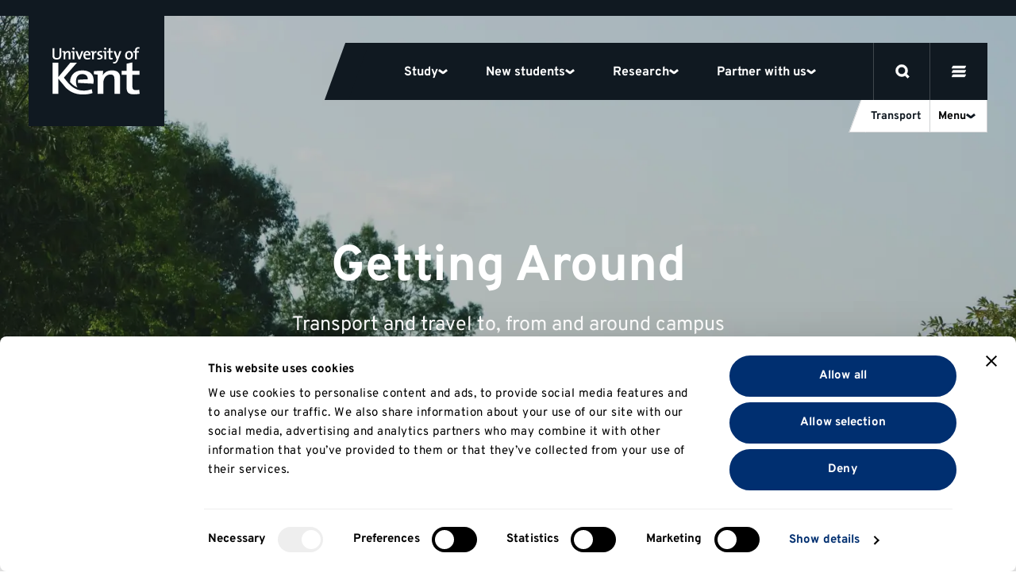

--- FILE ---
content_type: text/html; charset=UTF-8
request_url: https://www.kent.ac.uk/transport?view=378
body_size: 68017
content:

<!DOCTYPE html>

<html
	lang="en-GB"
	class="no-js
				
	
		feature
"
>
	<head>

		<script>
		window.addStylesheet = function(url) {
			var kent_head = document.getElementsByTagName('head')[0];
			var kent_link = document.createElement('link');
			kent_link.rel = 'stylesheet';
			kent_link.type = 'text/css';
			kent_link.href = "/kent-theme-assets/assets/css/" + url + ".min.css?1768215891";
			kent_head.appendChild(kent_link);
		}

		window.KENT = window.KENT ? window.KENT : {};
		window.KENT.country = '';

		(function(root, factory) {
	   	 root.UserLocation = factory();
	    }(this, function() {
	        return {
	            getInfo: function(success, failure) {

	                    var xhr = new XMLHttpRequest();
	                    xhr.onreadystatechange = function() {
	                        if (xhr.readyState == 4) {
	                            if (xhr.status == 200) {
	                                if (success) {
	                                    success(JSON.parse(xhr.responseText));
	                                }
	                            } else {
	                                var err;
	                                if (xhr.responseText !== null && xhr.responseText !== "") {
	                                    err = JSON.parse(xhr.responseText);
	                                } else {
	                                    err = {
	                                        message: "Error with HTTP status code: " + xhr.status
	                                    };
	                                }
	                                if (failure) {
	                                    failure(err);
	                                }
	                            }
	                        }
	                    };

	                    xhr.open("GET", "https://api.kent.ac.uk/api/v1/where/country", true);
	                    xhr.send();
	            }
	        };
	    }));

	</script>

		
			<!-- Google Tag Manager -->
			<script>

				var callTagmanager = function(argument) {
					(function(w,d,s,l,i){w[l]=w[l]||[];w[l].push({'gtm.start':
						new Date().getTime(),event:'gtm.js'});var f=d.getElementsByTagName(s)[0],
						j=d.createElement(s),dl=l!='dataLayer'?'&l='+l:'';j.async=true;j.src=
						'https://www.googletagmanager.com/gtm.js?id='+i+dl;f.parentNode.insertBefore(j,f);
						})(window,document,'script','dataLayer','GTM-TL3R5X');
				}

				var callBaiduSE = function () {
					var _hmt = _hmt || [];
					(function() {
					  var hm = document.createElement("script");
					  hm.src = "https://hm.baidu.com/hm.js?5b4f38e6b0a7c01bf5afebec95d6e4e7";
					  var s = document.getElementsByTagName("script")[0];
					  s.parentNode.insertBefore(hm, s);
					})();
				}

				if (typeof(UserLocation) !== "undefined" && UserLocation) {
					UserLocation.getInfo(function(data) {
						window.KENT.country = data.country;
						if (data.country !== 'CN') {
							callTagmanager();
						}
						else {
							callBaiduSE();
						}
					}, function(err) {
						callTagmanager();
					});
				}
				else {
					callTagmanager();
				}

			</script>

		
				
		<style>

				 		@font-face{font-display:swap;font-family:Overpass;font-style:normal;font-weight:400;src:url(/kent-theme-assets/assets/fonts/overpass-v12-latin/overpass-v12-latin-regular.woff2) format("woff2"),url(/kent-theme-assets/assets/fonts/overpass-v12-latin/overpass-v12-latin-regular.woff) format("woff")}@font-face{font-display:swap;font-family:Overpass;font-style:italic;font-weight:400;src:url(/kent-theme-assets/assets/fonts/overpass-v12-latin/overpass-v12-latin-italic.woff2) format("woff2"),url(/kent-theme-assets/assets/fonts/overpass-v12-latin/overpass-v12-latin-italic.woff) format("woff")}@font-face{font-display:swap;font-family:Overpass;font-style:normal;font-weight:700;src:url(/kent-theme-assets/assets/fonts/overpass-v12-latin/overpass-v12-latin-700.woff2) format("woff2"),url(/kent-theme-assets/assets/fonts/overpass-v12-latin/overpass-v12-latin-700.woff) format("woff")}@font-face{font-display:swap;font-family:Overpass;font-style:italic;font-weight:700;src:url(/kent-theme-assets/assets/fonts/overpass-v12-latin/overpass-v12-latin-700italic.woff2) format("woff2"),url(/kent-theme-assets/assets/fonts/overpass-v12-latin/overpass-v12-latin-700italic.woff) format("woff")}@font-face{font-display:swap;font-family:Overpass Title;font-style:normal;font-weight:700;src:url(/kent-theme-assets/assets/fonts/overpass-v12-latin/overpass-v12-latin-900.woff2) format("woff2"),url(/kent-theme-assets/assets/fonts/overpass-v12-latin/overpass-v12-latin-900.woff) format("woff")}@font-face{font-display:swap;font-family:Overpass Title;font-style:italic;font-weight:700;src:url(/kent-theme-assets/assets/fonts/overpass-v12-latin/overpass-v12-latin-900italic.woff2) format("woff2"),url(/kent-theme-assets/assets/fonts/overpass-v12-latin/overpass-v12-latin-900italic.woff) format("woff")}.sr-only{height:1px;margin:-1px;overflow:hidden;padding:0;position:absolute;width:1px;clip:rect(0,0,0,0);border:0}.is-visible{opacity:1!important;visibility:visible!important}@media(max-width:767px){.is-visible--mobile{opacity:1!important;visibility:visible!important}}.is-hidden{opacity:0;visibility:hidden}.is-display{display:block!important}.is-flex{display:flex!important}.is-none{display:none!important}@supports(display:grid){.panel--fadein .fadein{opacity:0;transition-delay:.2s;transition-duration:.6s;transition-property:opacity,transform;transition-timing-function:ease}.panel--fadein .fadein.fadein--scale{transform:scale(.9)}.panel--fadein .fadein.fadein--left{transform:translateX(-1rem)}.panel--fadein .fadein.fadein--right{transform:translateX(1rem)}@media(min-width:1024px){.panel--fadein .fadein.fadein--scale.fadein--right{transform:translateX(3rem) scale(.9)}.panel--fadein .fadein.fadein--scale.fadein--left{transform:translateX(-3rem) scale(.9)}}.panel--fadein .fadein.fadein--delay{transition-delay:.5s}}.is-fadedin{opacity:1!important;transform:none!important}.no-scroll{height:100%!important;overflow:hidden!important}@media(min-width:768px){.no-hiddenscroll.no-scroll{overflow-y:scroll!important}.no-hiddenscroll.no-scroll body{overflow:hidden!important}.hiddenscroll.no-scroll{margin-right:0}}@media print{.hidden-print{display:none!important}}.u-show-on-focus:focus{background-color:#fff;color:#000;display:block;height:auto;margin:auto;overflow:visible;padding:1rem;position:absolute;width:auto;clip:auto;z-index:10000}.u-accent{color:#002f70!important}.u-small{font-size:.8rem!important}.u-bold{font-weight:700!important}.u-first-letter:first-letter{text-transform:uppercase}.u-capitalize:first-letter{text-transform:capitalize}.u-link{background:none;border-bottom:1px solid #ccc;color:#06c;display:inline;margin:0;padding:0;text-decoration:none}.u-link:focus,.u-link:hover{border-bottom:1px solid #06c}.u-plain-link{text-decoration:none}.u-plain-link,.u-plain-link:focus,.u-plain-link:hover{border-bottom:none!important}.u-links a:not(.button,.card,.card__inner,.tabs__link,.link-listing__link,.switcher__link,.link){border-bottom:1px solid #ccc;color:#06c;text-decoration:none}.u-links a:not(.button,.card,.card__inner,.tabs__link,.link-listing__link,.switcher__link,.link):focus,.u-links a:not(.button,.card,.card__inner,.tabs__link,.link-listing__link,.switcher__link,.link):hover{border-bottom:1px solid #06c}.u-dark-link{border-bottom:1px solid #101921!important;color:#101921!important;display:inline;text-decoration:none}.u-dark-link:focus,.u-dark-link:hover{border-bottom:1px solid #cfd1d3!important}.u-dark-links a:not(.button,.card,.card__inner,.tabs__link,.link-listing__link,.switcher__link,.link){border-bottom:1px solid #101921;color:#101921;text-decoration:none}.u-dark-links a:not(.button,.card,.card__inner,.tabs__link,.link-listing__link,.switcher__link,.link):focus,.u-dark-links a:not(.button,.card,.card__inner,.tabs__link,.link-listing__link,.switcher__link,.link):hover{border-bottom:1px solid #cfd1d3}.u-white-link{border-bottom:1px solid #fff!important;color:#fff!important;display:inline;text-decoration:none}.u-white-link:focus,.u-white-link:hover{border-bottom:1px solid #ccc!important}.u-white-links a:not(.button,.card,.card__inner,.tabs__link,.link-listing__link,.switcher__link){border-bottom:1px solid #fff;color:#fff;text-decoration:none}.u-white-links a:not(.button,.card,.card__inner,.tabs__link,.link-listing__link,.switcher__link):focus,.u-white-links a:not(.button,.card,.card__inner,.tabs__link,.link-listing__link,.switcher__link):hover{border-bottom:1px solid #ccc}img.u-flipped{transform:scaleX(-1)!important}.u-white-text{color:#fff!important}.u-dark-text{color:#000!important}a.slanted-arrow-link{align-self:center;border-bottom:none!important;color:var(--panel-font-color,#101921);display:inline-flex;font-weight:700;text-decoration:none;text-decoration:underline!important}a.slanted-arrow-link:before{background:var(--panel-font-color,#101921);background-position:0;background-size:14px;content:"";display:inline-block;-webkit-mask-image:url("data:image/svg+xml;charset=utf-8,%3Csvg xmlns='http://www.w3.org/2000/svg' width='52.331' height='52.713' viewBox='0 0 52.331 52.713'%3E%3Cdefs%3E%3CclipPath id='a'%3E%3Cpath stroke-width='4' d='M0 0h38.97v37.928H0z' data-name='Rectangle 45'/%3E%3C/clipPath%3E%3C/defs%3E%3Cg clip-path='url(%23a)' data-name='Group 71' transform='rotate(-60 29.227 16.875)'%3E%3Cpath d='M24.289 33.113H14.68V0h9.609Z' data-name='Line 25'/%3E%3Cpath d='M17.004 39.304-.035 26.481l5.779-7.677 14.057 10.582 13.097-10.493 6.009 7.5-16.009 12.826Z' data-name='Path 9'/%3E%3C/g%3E%3C/svg%3E");mask-image:url("data:image/svg+xml;charset=utf-8,%3Csvg xmlns='http://www.w3.org/2000/svg' width='52.331' height='52.713' viewBox='0 0 52.331 52.713'%3E%3Cdefs%3E%3CclipPath id='a'%3E%3Cpath stroke-width='4' d='M0 0h38.97v37.928H0z' data-name='Rectangle 45'/%3E%3C/clipPath%3E%3C/defs%3E%3Cg clip-path='url(%23a)' data-name='Group 71' transform='rotate(-60 29.227 16.875)'%3E%3Cpath d='M24.289 33.113H14.68V0h9.609Z' data-name='Line 25'/%3E%3Cpath d='M17.004 39.304-.035 26.481l5.779-7.677 14.057 10.582 13.097-10.493 6.009 7.5-16.009 12.826Z' data-name='Path 9'/%3E%3C/g%3E%3C/svg%3E");-webkit-mask-repeat:no-repeat;mask-repeat:no-repeat;-webkit-mask-size:80%;mask-size:80%;padding-left:1rem;position:relative;top:5px}a.slanted-arrow-link:focus,a.slanted-arrow-link:hover{border-bottom:none!important}html{-ms-text-size-adjust:100%;-webkit-text-size-adjust:100%;-webkit-font-smoothing:antialiased;-moz-osx-font-smoothing:grayscale;-webkit-tap-highlight-color:rgba(0,0,0,0);box-sizing:border-box;font-size:16px}*,:after,:before{box-sizing:inherit}body{background-color:#fff;color:#000;display:flex;flex-direction:column;font-family:Overpass,Helvetica,Arial,sans-serif;font-size:1rem;line-height:1;line-height:1.5;margin:0;text-rendering:optimizeLegibility}body,html{height:100%}iframe{border:0}main{display:block;flex:1 0 auto;min-height:calc(100vh - 70px)}@media(min-width:544px){main{min-height:calc(100vh - 51px)}}@media(min-width:768px){main{min-height:calc(100vh - 99px)}}@media(min-width:1200px){main{min-height:calc(100vh - 111px)}}@media(min-width:768px){.no-flexbox:not(.flexboxtweener) main{min-height:calc(100vh - 51px)}}ol,ul{margin-bottom:0;padding-left:0}ul li{display:block}h1,h2{font-size:inherit}h1,h2,p{margin-top:0}p{margin-bottom:1rem}sup{line-height:0;position:relative;top:-1.1rem;vertical-align:baseline}sub{bottom:0}sub,sup{font-size:50%;left:.1rem}strong{font-weight:700}img{border:0;height:auto;max-width:100%;vertical-align:middle}a,a:focus,a:hover{color:#101921;text-decoration:none}ol,ul{margin-bottom:1rem;margin-top:0}button{border:0;font:inherit;margin:0;padding:0;text-align:inherit;text-transform:inherit;-webkit-font-smoothing:inherit;background:none;cursor:pointer;letter-spacing:inherit;overflow:visible}::-moz-focus-inner{border:0;padding:0}[tabindex="-1"]:focus{outline:none!important}address{font-style:normal;line-height:inherit;margin-bottom:1rem}[role=button],a,area,button,input,label,select,summary,textarea{touch-action:manipulation}label{display:inline-block;margin-bottom:.5rem}button,input,select,textarea{line-height:inherit;font:inherit}input[type=checkbox]:disabled,input[type=radio]:disabled{cursor:not-allowed}input[type=date],input[type=datetime-local],input[type=month],input[type=time]{-webkit-appearance:listbox}textarea{resize:vertical}fieldset{border:0;margin:0;min-width:0;padding:0}legend{display:block;font-size:1.5rem;line-height:inherit;margin-bottom:.5rem;padding:0;width:100%}input[type=search]{-webkit-appearance:none}input[type=text]::-ms-clear,input[type=text]::-ms-reveal{display:none;height:0;width:0}input[type=search]::-webkit-search-cancel-button,input[type=search]::-webkit-search-decoration,input[type=search]::-webkit-search-results-button,input[type=search]::-webkit-search-results-decoration{display:none}:root{--animation-duration:300ms;--transition-duration:300ms;--transition-delay:0s}@media (update:slow),screen and (prefers-reduced-motion:reduce){:root{--animation-duration:0.001ms!important;--transition-duration:0.001ms!important;--transition-delay:0.001ms!important}*{animation-duration:var(--animation-duration)!important;animation-iteration-count:1!important;transition-delay:var(--transition-delay)!important;transition-duration:var(--transition-duration)!important}}@media(min-width:1200px){html{font-size:18px}}@media(min-width:2400px){html{font-size:20px}}.h1,.h2,.h3,.h4,.h5,.h6,h1,h2,h3,h4,h5,h6{color:#101921;font-family:Overpass,Helvetica,Arial,sans-serif;font-style:normal;font-weight:700;line-height:1.1;margin-bottom:.5rem}.h1,h1{font-size:2.5rem}@media(min-width:768px){.h1,h1{font-size:3rem}}.h2,h2{font-size:1.8rem}.h3,h3{font-size:1.4rem}.h4,.h5,.h6,h4,h5,h6{font-size:1.2rem}.h1,h1{font-family:Overpass,Helvetica,Arial,sans-serif;margin-bottom:2.5rem}@media(max-width:374px){.h1,h1{font-size:2.281rem;margin-bottom:1rem}}.h2,h2{margin-bottom:1.125rem}.h3,h3{margin-bottom:.7875rem}.h4,.h5,.h6,h4,h5,h6{margin-top:1rem}.h1--ambition,.h2,.h3,.h4,.h5,.h6,h2,h3,h4,h5,h6{font-weight:700}.h1--ambition{font-size:50px;line-height:1.1}@media(max-width:374px){.h1--ambition{-webkit-hyphens:auto;hyphens:auto;overflow-wrap:break-word}}@media(min-width:375px){.h1--ambition{font-size:50px}}@media(min-width:544px){.h1--ambition{font-size:70px}}@media(min-width:768px){.h1--ambition{font-size:90px}}.h2--ambition{font-size:40px;font-weight:700;line-height:1}@media(max-width:374px){.h2--ambition{-webkit-hyphens:auto;hyphens:auto;overflow-wrap:break-word}}@media(min-width:544px){.h2--ambition{font-size:60px}}@media(min-width:768px){.h2--ambition{font-size:70px}}.h3--ambition{font-size:26px;font-weight:700;line-height:1}@media(max-width:374px){.h3--ambition{-webkit-hyphens:auto;hyphens:auto;overflow-wrap:break-word}}@media(min-width:544px){.h3--ambition{font-size:45px}}@media(min-width:768px){.h3--ambition{font-size:55px}}.h4--ambition{font-size:22px;font-weight:700;line-height:1}@media(min-width:768px){.h4--ambition{font-size:40px}}.h5--ambition{font-size:18px;font-weight:700;line-height:1}@media(min-width:768px){.h5--ambition{font-size:34px}}.body--ambition{font-size:14px;line-height:1.25}@media(min-width:768px){.body--ambition{font-size:21px}}.body--ambition .button-group{margin:2rem 0 0}.body--ambition .button-group--spaced{margin:2rem 0}.body2--ambition{font-size:12px;line-height:1.25}@media(min-width:768px){.body2--ambition{font-size:18px}}.highlight-color{color:var(--panel-highlight-color,#fff)}.body--32{font-size:24px;letter-spacing:-.02em;line-height:110%}@media(min-width:768px){.body--32{font-size:32px}}.body--24{font-size:24px}.body--18,.body--24{letter-spacing:-.02em;line-height:110%}.body--18{font-size:18px}.body--16{font-size:16px;line-height:1.5}.body--14{font-size:14px!important;line-height:1.5}.body--12{font-size:12px;line-height:1.5}.body--10{font-size:10px;line-height:1.5}.body--bold{font-weight:700!important}.body--center{text-align:center}.body--icon{align-items:center;display:inline-flex;gap:8px}.body--icon span{position:relative;top:1px}.body--10.body--icon,.body--12.body--icon{gap:4px}.body--icon-first{gap:0}.heading.body--icon span{top:2px}.body--spin svg{animation-duration:1s;animation-iteration-count:infinite;animation-name:spin;animation-timing-function:linear}.body--32 svg{height:32px;width:32px}.body--faded{color:#70757a}.body--uppercase{text-transform:uppercase}.heading{margin-bottom:4px}.heading.margin-0{margin:0}.heading.margin-bottom-10{margin-bottom:10px}.heading.margin-bottom-20{margin-bottom:20px}.heading.margin-top-20{margin-top:20px}.heading.margin-top-40{margin-top:40px}.heading--hero{font-family:Overpass Title,Helvetica,Arial,sans-serif;font-size:40px;letter-spacing:-.02em;line-height:75%;text-transform:uppercase}@media(max-width:374px){.heading--hero{-webkit-hyphens:auto;hyphens:auto;overflow-wrap:break-word}}@media(min-width:768px){.heading--hero{font-size:64px;-webkit-hyphens:auto;hyphens:auto;overflow-wrap:break-word}}.heading--120{font-size:14vw;font-weight:700;letter-spacing:-.02em;line-height:110%}@media(min-width:544px){.heading--120{font-size:80px}}@media(min-width:1024px){.heading--120{font-size:120px}}.heading--100{font-size:12vw;font-weight:700;letter-spacing:-.02em;line-height:110%}@media(min-width:544px){.heading--100{font-size:64px}}@media(min-width:1024px){.heading--100{font-size:100px}}.heading--80{font-size:12vw;font-weight:700;letter-spacing:-.02em;line-height:110%}@media(min-width:544px){.heading--80{font-size:64px}}@media(min-width:768px){.heading--80{font-size:80px}}.heading--64{font-size:40px;font-weight:700;letter-spacing:-.02em;line-height:110%}@media(max-width:374px){.heading--64{-webkit-hyphens:auto;hyphens:auto;overflow-wrap:break-word}}@media(min-width:768px){.heading--64{font-size:64px}}.heading--48{font-size:32px;font-weight:700;letter-spacing:-.02em;line-height:110%}@media(min-width:768px){.heading--48{font-size:48px}}.heading--40{font-size:32px;font-weight:700;letter-spacing:-.02em;line-height:110%}@media(min-width:768px){.heading--40{font-size:40px}}.heading--32{font-size:24px;font-weight:700;letter-spacing:-.02em;line-height:110%}@media(min-width:768px){.heading--32{font-size:32px}}.heading--24{font-size:24px}.heading--18,.heading--24{font-weight:700;letter-spacing:-.02em;line-height:110%}.heading--18{font-size:18px}.btn{align-items:center;border:3px solid #101921;border-radius:48px;color:#101921;display:flex;font-weight:700;gap:8px;justify-content:space-between;padding:8px 20px}.btn span{position:relative;top:1px}.btn--secondary{border:3px solid #cfd1d3}.btn--dark-navy{background-color:#101921;color:#fff}.btn--25{font-size:25px;line-height:1.5}.btn--18{font-size:18px;line-height:1.5}.btn--16{font-size:16px;line-height:1.5}.link,.link:hover{border:none;color:#000;font-weight:700;text-decoration:underline}.link--plain,.link--plain:hover{font-weight:400;text-decoration:none}.link--normal,.link--normal:hover{font-weight:400}.link--underline:hover,a.link--underline,a.link--underline:focus,a.link--underline:hover{text-decoration:underline}.link--white.link--underline:hover{-webkit-text-decoration:underline #fff;text-decoration:underline #fff}.link--32{font-size:32px;line-height:1.5}.link--25{font-size:25px;line-height:1.5}.link--18{font-size:18px;line-height:1.5}.link--16{font-size:16px;line-height:1.5}.link--arrow svg{height:10px;width:10px}@media(min-width:768px){.link--arrow{align-items:center;display:flex;gap:5px}.link--arrow span{position:relative;top:1px}}.link--down svg{height:10px;width:10px}@media(min-width:768px){.link--down{align-items:center;display:flex;gap:5px}.link--down span{position:relative;top:1px}}.link--down svg{transform:rotate(90deg)}.label{font-weight:700;text-transform:uppercase}.label--12{font-size:12px}.label--12,.label--14{letter-spacing:.03em;line-height:16px}.label--14{font-size:14px}.label--10{font-size:10px;letter-spacing:.03em;line-height:14px}a+h2,form+h2,ol+h2,p+h2,table+h2,ul+h2{margin-top:2.566rem}a+h3,form+h3,ol+h3,p+h3,table+h3,ul+h3{margin-top:1.802rem}a+h4,a+h5,a+h6,form+h4,form+h5,form+h6,ol+h4,ol+h5,ol+h6,p+h4,p+h5,p+h6,table+h4,table+h5,table+h6,ul+h4,ul+h5,ul+h6{margin-top:1.266em}section>h2{margin-top:2.566rem}section>h3{margin-top:1.802rem}section>h4,section>h5,section>h6{margin-top:1.266em}q{quotes:"“" "”" "‘" "’"}.header{opacity:1;position:relative;width:100%;z-index:20}.panel.panel--navigation{background:#101921;height:var(--global_header_height);top:0;width:100%}.panel.panel--navigation.panel--content>.panel__body{display:flex;max-width:calc(1640px + 4rem);padding:0}.panel.panel--content.select__dropdown .panel__body,.panel.panel--navigation.panel--content>.panel__body{max-width:100%}.panel.panel--navigation .content{height:auto;position:relative;width:100%}html{scroll-padding-top:100px}html.banner{scroll-padding-top:var(--global_header_height)}@media(min-width:1200px){html.banner{scroll-padding-top:calc(var(--global_banner_height) + var(--local_banner_height) + 72px)}}html.banner .header.sticky .panel.panel--navigation{height:calc(var(--global_header_height) + var(--local_banner_height))}@media(min-width:1200px){html.banner .header.sticky .panel.panel--navigation{height:calc(var(--global_banner_height) + var(--local_banner_height));position:relative}html.banner .header.content-header.sticky .panel.panel--navigation{height:calc(var(--global_header_height) + var(--local_banner_height) + var(--global_banner_height) + 20px)}}.header.content-header .panel.panel--navigation{position:relative}@media(min-width:1200px){.panel.panel--navigation{background:transparent;border-top:20px solid #101921;height:calc(var(--global_header_height) + 20px);position:absolute;position:var(--header-position,absolute);width:100%}.panel.panel--navigation.panel--content>.panel__body{max-width:calc(1640px + 4rem);padding:0 2rem}.header.content-header .panel.panel--navigation{position:var(--header-position,relative)}html.noscroll{overflow:hidden;padding-right:var(--scrollwidth,17px)}html.noscroll .panel.panel--navigation{width:100vw}html.noscroll .panel.panel--navigation .content{margin-right:var(--scrollwidth,17px)}html.noscroll .panel.panel--navigation .navigation__panel .content{margin-right:0}html.noscroll header.sticky .panel.panel--navigation .navigation__top{padding-right:var(--scrollwidth,17px)}html.noscroll .message-banner.message-banner--full-width{padding-right:var(--scrollwidth,17px);width:100vw}html .message-banner.message-banner--full-width.message-banner--mobile{display:none}}@media(min-width:1700px){html.noscroll .panel.panel--navigation{right:calc(0 - var(--scrollwidth, 17px)/2)}html.noscroll .panel.panel--navigation .content{margin-right:0!important}html.noscroll .panel.panel--navigation{width:100%}}.navigation__top{align-items:center;display:flex;height:64px;justify-content:space-between;position:relative;width:100%}.navigation__top:after{background:#40474d;bottom:0;content:"";height:1px;position:absolute;width:100%;z-index:12}.navigation__top.is-inverse:after{background:#cfd1d3}.navigation__top-wrapper{align-items:center;display:flex;justify-content:space-between;margin:0 auto;max-width:calc(1640px + 4rem);width:100%}@media(min-width:1200px){.navigation__top{height:auto}.navigation__top:after{display:none}}.navigation__logo{align-items:center;display:flex;padding:14px 32px;z-index:13}.navigation__logo svg{fill:#fff;height:36px}.navigation__logo.is-inverse svg{fill:#101921}@media(min-width:1200px){.navigation__logo{background:#101921;padding:39px 31px 40px 30px}.navigation__logo svg{height:60px;width:110px}.navigation__logo.is-inverse svg{fill:#fff}.header--homepage .navigation__logo:before{background:#101921;bottom:-36px;content:"";display:block;height:36px;left:171px;position:absolute;width:32px}}.navigation__mainlist{background:#101921;display:flex;z-index:12}.navigation__items{background:#fff;border-top:64px solid #fff;left:0;margin:0;max-height:100vh;overflow:scroll;position:absolute;top:0;width:100%}.navigation__items .navigation__item{border-bottom:3px solid #cfd1d3}.navigation__item>button{border-bottom:none}.navigation__item .select--collapse+.select__dropdown{border-bottom:0}@media(max-width:1199px){.navigation__item .select--collapse.navigation-chevron{border:0;border-radius:0;outline:none;transition:none;width:100%}.navigation__item .select--collapse.navigation-chevron:hover{border-color:#cfd1d3}.navigation__item .select--collapse.navigation-chevron.is-active{border-bottom:none}.navigation__item .select--collapse.navigation-chevron.is-display,.navigation__item .select--collapse.navigation-chevron.is-selected{border-color:#cfd1d3}.navigation__item .select--collapse+.select__dropdown{background:#fff;border-radius:0;box-shadow:none;filter:none;padding:0;position:relative;top:0;z-index:1}}@media(min-width:1200px){.navigation__items{align-items:center;background:#101921;border:0;display:flex;overflow:visible;padding-top:0;position:relative;width:auto}.navigation__items .navigation__item{align-items:center;border:none;display:flex}.navigation__item>a,.navigation__item>button{color:#fff;height:72px;padding:24px}.navigation__item .select--collapse{padding:22px 0}.navigation__item>a.input,.navigation__item>button.input{font-size:16px!important}}.navigation__main-items{padding:24px 32px 64px}@media(min-width:1200px){.nav-key-links{display:flex;height:72px;justify-content:center;max-width:883px;overflow:visible;padding:0 48px}.navigation__items .nav-key-links .navigation__item>button{position:relative}.navigation__items .nav-key-links .navigation__item>button:before{background:#ffcf00;bottom:0;content:"";height:3px;left:0;opacity:0;position:absolute;transition:opacity .3s;width:100%}.navigation__items .nav-key-links .navigation__item>button.is-active:before{opacity:1}}.navigation-clearing{margin-bottom:1rem}.navigation-clearing.select--collapse.input{border-bottom:0;color:#fff;padding:1rem}@media(min-width:1200px){.navigation-clearing{margin:unset;transform:skew(-20deg)}.navigation-clearing span{text-decoration:underline;transform:skew(20deg)}}.mobile-nav-buttons{display:flex}#global-search-button{border-left:1px solid #40474d;border-right:1px solid #40474d;display:flex;height:64px;position:relative;width:64px;z-index:1}#global-search-button.is-inverse{border-left:1px solid #cfd1d3;border-right:1px solid #cfd1d3}#global-search-button svg{height:20px;width:20px}#global-search-button button{display:flex;padding:22px;position:absolute}#mobile-menu-button{display:flex;height:64px;position:relative;width:64px;z-index:1}#mobile-menu-button.is-inverse svg{fill:#101921;stroke:#101921}#mobile-menu-button button{display:flex;padding:22px;position:absolute}#mobile-menu-button svg{fill:#fff;height:20px;width:20px}.navigation__search-button svg{fill:#fff;stroke:#fff;display:flex;height:15px;width:15px}.navigation__search-button.is-inverse svg{fill:#101921;stroke:#101921}.highlighted-mobile-links .mini-card{margin-bottom:1rem}.highlighted-mobile-links .mini-card:focus:after{transform:skew(0deg) rotate(20deg)}.mini-card.mini-card--unskew,.mini-card.mini-card--unskew .mini-card__title{transform:skew(0deg)}.mini-card.mini-card--unskew:after{transform:skew(0deg) rotate(20deg)}#desktop-menu-button{display:none}@media(min-width:1200px){.desktop-nav-buttons{display:flex}.mobile-nav-buttons{display:none}.navigation__menu-item{align-items:center;background:#101921;color:#fff;display:flex;z-index:1}.navigation__menu-item button{color:#fff}.navigation__menu-item button.is-inverse{color:#101921}#mobile-menu-button{display:none}#global-search-button{border-left:1px solid #40474d;border-right:1px solid #40474d;height:72px;width:72px}#global-search-button.is-active{border-color:#101921;z-index:11}#global-search-button button{padding:27px}#global-search-button svg{height:18px;width:18px}#desktop-menu-button{display:flex;height:72px;width:72px}#desktop-menu-button.is-active{background:#6f5098}#desktop-menu-button button{padding:27px;position:absolute}#desktop-menu-button svg{height:18px;width:18px;fill:#fff;stroke:#fff}}.navigation--desktop{display:none}@media(min-width:1200px){.navigation--desktop{display:flex!important;height:72px}.navigation--desktop:before{background:#101921;content:"";height:72px;left:-15px;position:absolute;transform:skew(-20deg);width:30px}}#site-nav-more-button{display:none}.site-nav{background:#fff;display:block;position:relative;width:100%}.site-nav nav.site-nav--desktop-menu{display:none}.site-nav__list{margin:0}a.site-nav__link{display:flex;padding:8px 32px}.site-nav__toggle{display:none}.site-nav.is-inverse{background-color:#101921;border:none}.site-nav.is-inverse .link{color:#fff}.site-nav.is-inverse .navigation-chevron--underlined:before{background:#ffcf00}.site-nav.is-inverse .overflow_menu{top:48px}@media(max-width:1199px){.site-nav .select__dropdown{height:100vh;overflow:scroll;padding-bottom:40px}.site-nav .select__dropdown ul.site-nav__list{padding-bottom:126px}.select--collapse{border:0;border-bottom:3px solid #cfd1d3;border-radius:0;padding:14px 0;transition:none;width:100%}.select--collapse:hover{border-color:#cfd1d3}.select--collapse.is-active{border-bottom:none}.select--collapse.is-display,.select--collapse.is-selected{border-color:#cfd1d3}.site-nav__title{border-bottom:1px solid #cfd1d3;display:flex;gap:10px;height:50px;justify-content:flex-end;padding:0 0 0 2rem}.select--collapse.site-nav__button{align-items:center;border-bottom:none;border-left:1px solid #cfd1d3;color:#101921;display:flex;gap:4px;justify-content:space-between;padding:14px 8px;width:65px}.select--collapse.site-nav__button:after{background-size:12px 12px;display:inline-flex;height:12px;position:relative;transition:transform .3s;width:12px}.select--collapse.site-nav__button span{font-size:12px}.site-nav__title+.select__dropdown{background:#fff;border-bottom:3px solid #cfd1d3;border-radius:0;box-shadow:none;filter:none;padding:0;position:relative;top:0;z-index:1}.site-nav__button.select--collapse+.select__dropdown{border-bottom:0;position:relative}.site-nav__name{flex:1 0 calc(100% - 4rem - 100px)}.site-nav__name span{font-size:12px;padding:10px 0}.site-nav__name:focus-visible{outline:none}}@media(min-width:1200px){.site-nav__title{align-items:center;border-right:1px solid #cfd1d3;box-sizing:content-box;color:#101921;display:flex;font-size:14px!important;gap:0;line-height:1.5;padding:0}.site-nav__title,.site-nav__title:before{background-color:#fff;border-bottom:1px solid #cfd1d3}.site-nav__title:before{border-left:1px solid #cfd1d3;content:"";height:41px;left:-10px;position:absolute;top:3px;transform:skew(-20deg);width:20px}.site-nav__button{align-items:center;display:flex;gap:4px;padding:0 10px;width:51px}.site-nav__button span{font-size:14px;padding:10px 0}.site-nav__button span:after{background-size:12px 12px;display:inline-flex;height:12px;position:relative;transition:transform .3s;width:12px}.site-nav__name{padding:10px;z-index:1}.site-nav__name:hover{text-decoration:underline}.site-nav__name span{font-size:14px}.site-nav__name+.site-nav__button{border-left:1px solid #cfd1d3}.site-nav nav.site-nav--desktop-menu{background-color:transparent;display:flex;height:auto;max-height:none;overflow:inherit;padding-bottom:0}#site-nav-more-button,.site-nav{display:flex}.site-nav{align-items:center;background:transparent;border:none;height:48px;justify-content:space-between;left:auto;position:absolute;right:0;top:102px;width:auto}.site-nav nav{background:inherit;display:flex;height:auto}.site-nav .select__dropdown{left:auto;min-width:350px;right:0}.site-nav__list{max-height:358px;overflow:scroll;padding-bottom:12px;-ms-overflow-style:none;scrollbar-width:none}.site-nav__list::-webkit-scrollbar{display:none}.site-nav__item{flex:1 0 auto}a.site-nav__link{line-height:20px;margin:4px 0;padding:6px 16px}a.site-nav__link:hover{text-decoration:underline}.navigation-chevron--underlined{position:relative}.navigation-chevron--underlined:before{background:#101921;bottom:0;content:"";height:3px;left:0;opacity:0;position:absolute;transition:opacity .3s;width:100%}.navigation-chevron--underlined.is-active:before{opacity:1}}.panel{clear:both;padding:0}.panel .link{color:var(--panel-font-color,#000)}.design-block--color-red{--design-color:#d32737}.design-block--color-pink{--design-color:#d40f7d}.design-block--color-blue{--design-color:#0085cf}.design-block--color-navy{--design-color:#002f70}.design-block--color-dark-navy{--design-color:#101921}.design-block--color-purple{--design-color:#6f5098}.design-block--color-dark-navy-light{--design-color:#70757a}.design-block--color-dark-navy-40{--design-color:#9fa3a6}.design-block--color-dark-navy-extra-light{--design-color:#cfd1d3}.design-block--color-dark-navy-10{--design-color:#e7e8e9}.design-block--color-navy-light{--design-color:#6682a9}.design-block--color-navy-40{--design-color:#99acc6}.design-block--color-navy-extra-light{--design-color:#ccd5e2}.design-block--color-white{--design-color:#fff}.design-block--color-yellow{--design-color:#ffcf00}.design-block--color-green{--design-color:#78bf26}.design-block--color-orange{--design-color:#fd5000}.design-block--color-red-light{--design-color:#e57d87}.design-block--color-red-40{--design-color:#eda9af}.design-block--color-red-extra-light{--design-color:#f6d4d7}.design-block--color-orange-light{--design-color:#fe9666}.design-block--color-orange-40{--design-color:#feb999}.design-block--color-orange-extra-light{--design-color:#ffdccc}.design-block--color-yellow-light{--design-color:#ffe266}.design-block--color-yellow-40{--design-color:#ffec99}.design-block--color-yellow-extra-light{--design-color:#fff5cc}.design-block--color-green-light{--design-color:#aed97d}.design-block--color-green-40{--design-color:#c9e5a8}.design-block--color-green-extra-light{--design-color:#e4f2d4}.design-block--color-blue-light{--design-color:#66b6e2}.design-block--color-blue-40{--design-color:#99ceec}.design-block--color-blue-extra-light{--design-color:#cce7f5}.design-block--color-purple-light{--design-color:#a996c1}.design-block--color-purple-40{--design-color:#c5b9d6}.design-block--color-purple-extra-light{--design-color:#e2dcea}.design-block--color-pink-light{--design-color:#e56fb1}.design-block--color-pink-40{--design-color:#ee9fcb}.design-block--color-pink-extra-light{--design-color:#f6cfe5}.panel--feature{color:#fff}.panel--feature li a:not(.button,.card,.card__inner,.tabs__link,.link-listing__link,.switcher__link),.panel--feature p a:not(.button,.card,.card__inner,.tabs__link,.link-listing__link,.switcher__link){border-bottom:1px solid #fff;color:#fff;text-decoration:none}.panel--feature li a:not(.button,.card,.card__inner,.tabs__link,.link-listing__link,.switcher__link):focus,.panel--feature li a:not(.button,.card,.card__inner,.tabs__link,.link-listing__link,.switcher__link):hover,.panel--feature p a:not(.button,.card,.card__inner,.tabs__link,.link-listing__link,.switcher__link):focus,.panel--feature p a:not(.button,.card,.card__inner,.tabs__link,.link-listing__link,.switcher__link):hover{border-bottom:1px solid #ccc}.panel--feature>.panel__body{min-height:200px}.panel--feature>.panel__body h1,.panel--feature>.panel__body h2,.panel--feature>.panel__body h3,.panel--feature>.panel__body h4,.panel--feature>.panel__body q.h2{color:#fff}.panel--feature .search{bottom:0;right:50%}@media(min-width:768px){.panel--feature .search{position:absolute;transform:translate(50%,50%);width:100%;z-index:1}}.panel--feature .search .panel--title{top:30%}@media(min-width:768px){.panel--feature .overlay+.search{bottom:1rem;transform:translateX(50%)}}@media(min-width:1024px){.panel--feature .overlay+.search{bottom:3rem}}@media(min-width:1712px){.panel--feature .overlay+.search{bottom:6rem}}@media(min-width:2400px){.panel--feature .overlay+.search{bottom:10rem}}.panel--feature .media-wrap{background:#333}@media(min-width:768px){.panel--feature .media-wrap:before{padding-bottom:40%}}.panel--feature .media-wrap--fullheight:before{padding-bottom:100%}@media(min-width:544px){.panel--feature.panel--thin .media-wrap{min-height:500px}}@media(min-width:1920px){.panel--feature.panel--thin .media-wrap{min-height:600px}}.panel--content .panel__body{display:flex;flex-direction:column;flex-wrap:wrap;margin-left:auto;margin-right:auto;padding-left:2rem;padding-right:2rem}@media(min-width:1024px){.panel--content .panel__body{flex-direction:row;max-width:90%;padding:0 2rem}}@media(min-width:1200px){.panel--content .panel__body{max-width:calc(1640px + 4rem)}}.panel--content .search{width:100%}.content-page .panel.panel--content .panel__body,.guide .panel.panel--content .panel__body,.text-page .panel.panel--content .panel__body{max-width:1140px}@media(min-width:768px){.panel.panel--header-width.panel--content .panel__body{max-width:none}}@media(min-width:1366px){.panel.panel--header-width.panel--content .panel__body{max-width:calc(1640px + 4rem);padding-left:2rem;padding-right:2rem}}.panel--center .panel__body{justify-content:center}.panel--heading .panel__body{display:block}.panel--article-heading .panel__body{display:block;padding-bottom:0;padding-top:2rem}.panel--article-body .panel__body{padding-bottom:3rem;padding-top:0}.panel--article-body:last-child{margin-bottom:3rem}.panel--title+.panel--article-body .panel__body{padding-top:2rem}.panel--main-content .panel__body{padding:2rem 0 3rem}.panel--spaced .panel__body{padding-bottom:3rem;padding-top:3rem}@media(min-width:768px){.panel--spaced .panel__body{padding-bottom:6rem;padding-top:6rem}}.panel--medium .panel__body{padding-bottom:3rem;padding-top:3rem}@media(min-width:768px){.panel--medium .panel__body{padding-bottom:4rem;padding-top:4rem}}.panel--tight .panel__body{padding-bottom:3rem;padding-top:3rem}.panel--tighter .panel__body{padding-bottom:2rem;padding-top:2rem}.panel--tightest .panel__body{padding-bottom:1rem;padding-top:1rem}.panel--no-space .panel__body{padding-bottom:0;padding-top:0}.panel--spaced-bottom .panel__body{padding-bottom:3rem}.panel--spaced-top{margin-top:3rem}.panel.panel--card.panel--content .panel__body{flex-direction:column;max-width:calc(1640px + 4rem)}.panel.panel--card .media-wrap{position:relative}.panel.panel--card .panel__title{margin-left:auto;margin-right:auto;width:100%}.panel.panel--card .panel__title h2{margin:auto}.panel.panel--card .panel__title--two-columns{width:50%}.panel.panel--card .panel__title--three-columns{width:75%}main.content-page .panel.panel--card.panel--content .panel__body,main.content-page .panel.panel--hero.panel--card .hero__wrapper{max-width:1140px}main.content-page .panel.panel--grid-content .panel__body{-moz-column-gap:50px;column-gap:50px;grid-template-columns:minmax(auto,800px) 280px;max-width:1140px}main.content-page .panel.panel--grid-content .panel__body .content--aside{padding-left:0}.panel__body{position:relative}.grid{display:flex;flex-wrap:wrap}.grid .panel--content .panel__body{max-width:1140px}.grid__title{margin:0 auto;order:1;width:100%}.grid__title--fullwidth{max-width:100%}.grid__main{flex:0 0 auto;order:2;width:100%}@media(min-width:1024px){.grid__main{margin-left:auto;max-width:760px;width:67%}}.grid__main .content{max-width:100%}.grid__aside{order:5;padding:2rem;width:100%}@media(min-width:1024px){.grid__aside{flex:0 0 auto;float:right;margin-right:auto;max-width:380px;order:3;padding:0 0 0 4.375rem;width:33%}}.grid__aside nav:not(:first-child){padding-top:2rem}.grid__content,.grid__feature{flex:0 0 auto;order:4;width:100%}.panel--grid .panel__body{display:block}.panel--grid-content .panel__body{display:flex}@media(max-width:1023px){.panel--grid-content .panel__body{flex-direction:column}}.panel--grid-content .panel__body .panel__title{margin-bottom:1rem}@media(min-width:1024px){.panel--grid-content .panel__body .panel__title{width:100%}}@media(max-width:1023px){.panel--grid-content .panel__body .content--main{order:2}}@media(min-width:1024px){.panel--grid-content .panel__body .content--main{float:left;order:1;padding:0 2.375rem 0 0;width:67%}}@media(min-width:1200px){.panel--grid-content .panel__body .content--main{padding:0}}.panel--grid-content .panel__body .content--aside{padding-top:3rem}@media(max-width:1023px){.panel--grid-content .panel__body .content--aside{order:1}}@media(min-width:768px){.panel--grid-content .panel__body .content--aside{max-width:calc(380px - .66667rem)}}@media(max-width:1023px){.panel--grid-content .panel__body .content--aside.filter{max-width:100%}}@media(min-width:1024px){.panel--grid-content .panel__body .content--aside{float:right;max-width:calc(380px - .66667rem);order:2;padding:0;width:33%}}@media(min-width:1200px){.panel--grid-content .panel__body .content--aside{padding:0 0 0 4.375rem}}.panel--grid-content .panel__body .content--aside nav:not(:first-child){padding-top:2rem}.panel--grid-content .panel__body .content--aside-top{order:1;padding-bottom:1rem;padding-top:0}@media(min-width:1024px){.panel--grid-content .panel__body .content--aside-top{order:2;padding-bottom:0}}.panel--grid-content .panel__body .content--aside-top+.content--aside-bottom{padding-top:2rem}@media(max-width:1023px){.panel--grid-content .panel__body .content--aside-bottom{order:3}.panel--grid-content .panel__body .content--aside-bottom.content--aside-bottom-centre{align-self:center}}@media(max-width:767px){.panel--grid-content .panel__body .content--aside-bottom.content--aside-bottom-centre{width:100%}}@media(max-width:1023px){.panel--grid-content .panel__body .content--aside-sticky{padding-top:1rem}.panel--grid-content .panel__body .content--aside-sticky nav{padding-bottom:1rem}}@media(min-width:1024px){.panel--grid-content .panel__body .content--aside-sticky{position:sticky;top:100px}}@supports(display:grid){.panel--grid-centered .panel__body{display:grid;grid-template-columns:1fr;grid-template-rows:auto;max-width:calc(1640px + 4rem)}.panel--grid-centered .panel__body .panel__title{grid-column:1;grid-row:1}.panel--grid-centered .panel__body .content--aside-top{grid-column:1;grid-row:2}.panel--grid-centered .panel__body .content--main{grid-column:1;grid-row:3}.panel--grid-centered .panel__body .content--aside-bottom{grid-column:1;grid-row:4;margin-top:3rem}.panel--grid-centered .panel__body .content--aside{max-width:100%;padding:0}@media(min-width:768px){.panel--grid-centered .panel__body{grid-template-columns:1fr 712px 1fr}.panel--grid-centered .panel__body .panel__title{grid-column:2}.panel--grid-centered .panel__body .content--main{grid-column:2;grid-row:3}.panel--grid-centered .panel__body .content--aside-left,.panel--grid-centered .panel__body .content--aside-right{grid-column:2}}@media(min-width:1024px){.panel--grid-centered .panel__body{grid-column-gap:4rem}}@media(min-width:1200px){.panel--grid-centered .panel__body{grid-template-columns:1fr 650px 1fr;grid-column-gap:2rem}.panel--grid-centered .panel__body .content--aside-bottom,.panel--grid-centered .panel__body .content--aside-top{grid-row:1/3;margin-top:0}.panel--grid-centered .panel__body .content--aside-left{grid-column:1}.panel--grid-centered .panel__body .content--aside-right{grid-column:3}.panel--grid-centered .panel__body .content--main{grid-row:2}}@media(min-width:1366px){.panel--grid-centered .panel__body{grid-template-columns:1fr 712px 1fr;grid-column-gap:4rem}}@media(min-width:1024px){.panel--grid-content .panel__body{align-items:start;display:grid;grid-template-columns:2fr 1fr;grid-template-rows:auto auto 0 1fr}.panel--grid-content .panel__body .panel__title{grid-column:1/2;grid-row:1;width:100%}.panel--grid-content .panel__body .content--main{grid-column:1;grid-row:2/5;width:100%}.panel--grid-content .panel__body .content--aside-top{grid-column:2;grid-row:2/3;width:100%}.panel--grid-content .panel__body .content--aside-bottom{grid-column:2;grid-row:4/5;width:100%}.panel--grid-content .panel__body .content--page-bottom{grid-column:1;grid-row:4/4;width:100%}.panel--grid-filter .panel__body{-moz-column-gap:1rem;column-gap:1rem;grid-template-columns:1fr 2fr;max-width:calc(1640px + 4rem);min-height:800px}.panel--grid-filter .panel__body .content--main{grid-column:2;grid-row:3/5;width:100%}.panel--grid-filter .panel__body .content--aside-top{grid-column:1;grid-row:3/4;width:100%}.panel--grid-filter .panel__body .content--aside-bottom{grid-column:1;grid-row:4/5;width:100%}.panel--grid-filter .panel__body .panel__title{grid-column:2}.panel--grid-standard .panel__body{max-width:1140px}.panel--grid-no-filter .panel__body{grid-template-columns:1fr;max-width:calc(1640px + 4rem)}.panel--grid-no-filter .panel__body .content--main{grid-column:1;grid-row:3/5;width:100%}.panel--grid-no-filter .panel__body .content--aside-top{grid-column:1;grid-row:3/4;width:100%}.panel--grid-no-filter .panel__body .content--aside-bottom{grid-column:1;grid-row:4/5;width:100%}.panel--grid-no-filter .panel__body .panel__title{grid-column:1}.panel--grid-content.panel--grid-content-two-cols .panel__body{align-items:start;grid-template-columns:1fr 1fr}.panel--grid-content.panel--grid-content-two-cols .panel__body .content--aside{max-width:570px}.panel--grid-content.panel--grid-content-two-cols .panel__body .figure--aside .figure__image,.panel--grid-content.panel--grid-content-two-cols .panel__body .figure--aside .video{width:100%}.panel--grid-content.panel--grid-content-one-col .panel__body{align-items:start;grid-template-columns:1fr}}.panel--grid-content .panel__body .content--main.content--aside{max-width:none;padding-left:0}@media(min-width:1024px){.panel--grid-content .panel__body .content--main.content--aside{padding-left:4.375rem}}.panel--content.panel--grid-content.panel--grid-content-three-one .panel__body{display:grid;grid-template-columns:1fr;max-width:100%}@media(min-width:1366px){.panel--content.panel--grid-content.panel--grid-content-three-one .panel__body{grid-template-columns:3fr 1fr}}.panel--content.panel--grid-content.panel--grid-content-three-one .panel__body .content.content--main{padding:0}}.panel__body h2.search-box__strapline{display:none}@media(min-width:768px){.panel__body h2.search-box__strapline{color:#101921;display:block;font-family:Overpass,Helvetica,Arial,sans-serif;font-weight:400;margin-bottom:.5rem;text-align:center;text-transform:none}}.panel.panel--search-box{z-index:9}@media(max-width:767px){.panel.panel--search-box .panel__body{padding:0}}@media(min-width:768px){.panel.panel--search-box{padding:2rem 0 0}}.panel.panel--search-box__inline-links{font-size:.9rem;padding-top:.5rem;text-align:center;width:100%}@media(min-width:768px){.panel.panel--search-box__inline-links{text-align:right}.panel.panel--search-box__inline-links a{margin-right:1rem}}.panel.panel--search-box .search--box{padding:1rem}#main #news:first-child{padding-top:3rem}.media-wrap{display:block;min-height:60vh;overflow:hidden;position:relative}@media(min-width:544px){.media-wrap{min-height:75vh}}@media(min-width:1200px){.media-wrap{min-height:600px}}@media(min-width:1700px){.media-wrap{min-height:700px}}.media-wrap img,.media-wrap video{left:0;-o-object-fit:cover;object-fit:cover;-o-object-position:50% 0;object-position:50% 0;position:absolute;top:0;transform:none}.media-wrap img{height:auto;width:100%}@supports((-o-object-fit:cover) or (object-fit:cover)){.media-wrap img{height:100%}}.media-wrap video{height:100%;width:auto}@media(min-width:1024px){.media-wrap video{height:auto;width:130%}}@media(min-width:1366px){.media-wrap video{height:auto;width:100%}}@supports((-o-object-fit:cover) or (object-fit:cover)) and (shape-outside:circle(50%)){.media-wrap video{height:100%;width:100%}}.media-wrap iframe{min-height:60vh;width:100%}@media(min-width:544px){.media-wrap iframe{min-height:75vh}}@media(min-width:1200px){.media-wrap iframe{min-height:600px}}.media-wrap--top img{bottom:auto;top:0}@supports((-o-object-fit:cover) or (object-fit:cover)){.media-wrap--top img{-o-object-position:50% 0;object-position:50% 0;top:0;transform:none}}.media-wrap--center img{top:50%;transform:translateY(-50%)}@supports((-o-object-fit:cover) or (object-fit:cover)){.media-wrap--center img{-o-object-position:50% 50%;object-position:50% 50%;top:0;transform:none}}.media-wrap--bottom img{bottom:0;top:auto}@supports((-o-object-fit:cover) or (object-fit:cover)){.media-wrap--bottom img{-o-object-position:50% 100%;object-position:50% 100%;top:0;transform:none}}.media-wrap--bottomcenter img{top:75%;transform:translateY(-75%)}@supports((-o-object-fit:cover) or (object-fit:cover)){.media-wrap--bottomcenter img{-o-object-position:50% 75%;object-position:50% 75%;top:0;transform:none}}.media-wrap--topcenter img{top:25%;transform:translateY(-25%)}@supports((-o-object-fit:cover) or (object-fit:cover)){.media-wrap--topcenter img{-o-object-position:50% 25%;object-position:50% 25%;top:0;transform:none}}.media-wrap.media-wrap--dark img{filter:brightness(.65)}.media-wrap.media-wrap--mid img{filter:brightness(.75)}.media-wrap.media-wrap--light img{filter:brightness(.85)}.media-wrap.media-wrap--standard img{filter:brightness(.95)}@media(max-width:1023px){.media-wrap img{top:0;transform:none}}.media-wrap--cta{min-height:90vh}@media(min-width:1200px){.media-wrap--cta{min-height:600px}}@media(min-width:1700px){.media-wrap--cta{min-height:700px}}.no-flexbox:not(.flexboxtweener) .media-wrap--bottom img,.no-flexbox:not(.flexboxtweener) .media-wrap--bottom video,.no-flexbox:not(.flexboxtweener) .media-wrap--bottomcenter img,.no-flexbox:not(.flexboxtweener) .media-wrap--bottomcenter video,.no-flexbox:not(.flexboxtweener) .media-wrap--center img,.no-flexbox:not(.flexboxtweener) .media-wrap--center video,.no-flexbox:not(.flexboxtweener) .media-wrap--top img,.no-flexbox:not(.flexboxtweener) .media-wrap--top video,.no-flexbox:not(.flexboxtweener) .media-wrap--topcenter img,.no-flexbox:not(.flexboxtweener) .media-wrap--topcenter video{top:0}.overlay{background:rgba(16,25,33,.5);bottom:0;color:#fff;display:block;font-size:1rem;left:0;padding:2rem;position:absolute;width:100%}.overlay:focus,.overlay:hover{color:#fff;text-decoration:none}@media(min-width:768px){.overlay{background:linear-gradient(180deg,transparent,rgba(0,0,0,.4),rgba(0,0,0,.7),rgba(0,0,0,.85));font-size:1.2rem;padding:2rem}.overlay,.overlay:focus,.overlay:hover{color:#fff}}@media(min-width:1024px){.overlay{font-size:1.3rem}}@media(min-width:1200px){.overlay{font-size:1.4rem}}@media(min-width:1700px){.overlay{font-size:1.8rem}}.overlay__heading{color:#fff;display:flex;font-size:1.8125rem;margin:0 auto .75rem;max-width:1640px}@media(min-width:768px){.overlay__heading{color:#fff;font-size:2.4rem}}.overlay__heading:hover:after{padding-left:.9rem}@media(min-width:1700px){.overlay__heading{font-size:3rem}}@media(min-width:768px){.overlay__heading.u-chevron+.overlay__sub-heading{padding-right:1.5rem}}.overlay h3.overlay__heading{display:block}.overlay__sub-heading{color:#fff;margin:0 auto;max-width:1640px}@media(min-width:768px){.overlay--right-aligned{left:auto;right:0;text-align:right}}.overlay--cta,.overlay--page-title,.overlay--search{align-items:center;background:rgba(0,0,0,.2);bottom:0;display:flex;flex-direction:column;justify-content:center;padding:2rem 1rem;right:0;top:0}@media(min-width:768px){.overlay--cta,.overlay--page-title,.overlay--search{padding:2rem}.overlay--cta .overlay__sub-heading,.overlay--page-title .overlay__sub-heading,.overlay--search .overlay__sub-heading{padding-right:0}}.overlay--cta .button,.overlay--page-title .button,.overlay--search .button{margin-top:1rem;text-shadow:none}.overlay--cta .button-group,.overlay--page-title .button-group,.overlay--search .button-group{justify-content:center}@media(min-width:1024px){.overlay--cta .button-group,.overlay--page-title .button-group,.overlay--search .button-group{width:50%}}.overlay--cta .button-group .button,.overlay--page-title .button-group .button,.overlay--search .button-group .button{margin-left:1rem;margin-right:1rem}.overlay--cta .button-group .button:first-of-type,.overlay--page-title .button-group .button:first-of-type,.overlay--search .button-group .button:first-of-type{margin-right:1rem}@media(min-width:768px){.overlay--cta.overlay--light,.overlay--page-title.overlay--light,.overlay--search.overlay--light{background:hsla(0,0%,100%,.3)}.overlay--cta.overlay--light .overlay__heading,.overlay--cta.overlay--light .overlay__sub-heading,.overlay--page-title.overlay--light .overlay__heading,.overlay--page-title.overlay--light .overlay__sub-heading,.overlay--search.overlay--light .overlay__heading,.overlay--search.overlay--light .overlay__sub-heading{color:#101921;text-shadow:none}}.overlay--cta .overlay__heading,.overlay--cta .overlay__sub-heading,.overlay--page-title .overlay__heading,.overlay--page-title .overlay__sub-heading,.overlay--search .overlay__heading,.overlay--search .overlay__sub-heading{text-shadow:none;z-index:12}.overlay--page-title .overlay__heading{font-size:2.2rem;text-align:center}@media(min-width:1024px){.overlay--page-title .overlay__heading{font-size:2.4rem}}@media(min-width:1200px){.overlay--page-title .overlay__heading{font-size:2.7rem}}@media(min-width:1366px){.overlay--page-title .overlay__heading{font-size:3.2rem}}@media(min-width:1700px){.overlay--page-title .overlay__heading{font-size:3.7rem}}@media(min-width:768px){.panel--feature .overlay{padding-top:4rem}}.kent-slider .overlay{padding:1rem 2rem 3rem}@media(min-width:768px){.kent-slider .overlay{padding:0 2rem 3rem}}a.overlay.overlay--chevron .overlay__heading{-webkit-hyphens:auto;hyphens:auto}a.overlay.overlay--chevron .overlay__heading svg{fill:#fff;height:100%;position:relative;transition:transform .3s ease;width:1rem}@media(min-width:768px){a.overlay.overlay--chevron .overlay__heading svg{width:1.2rem}}@media(min-width:1700px){a.overlay.overlay--chevron .overlay__heading svg{width:1.5rem}}a.overlay.overlay--chevron .overlay__heading:hover svg{transform:translateX(5px)}.swiper .overlay{padding:2rem 2rem 3rem}@media(min-width:768px){.swiper .overlay{padding:2rem}}.panel .page-title-overlay{background:hsla(0,0%,100%,.85);bottom:0;color:#000;margin:0 auto;padding:1rem 2rem;position:absolute;width:100%}.panel .page-title-overlay h1{color:#101921}@media(min-width:768px){.panel .page-title-overlay{left:0;padding:2rem 2rem 0;right:0}}@media(min-width:1024px){.panel .page-title-overlay{margin:0 auto;padding:1rem 2rem}}@media(min-width:1200px){.panel .page-title-overlay{max-width:1140px}}.panel .page-title-overlay .h1,.panel .page-title-overlay h1{font-size:2.25rem;margin-bottom:1.5rem}@media(min-width:544px){.panel .page-title-overlay .h1,.panel .page-title-overlay h1{font-size:2.8125rem}}@media(min-width:1200px){.panel .page-title-overlay .h1,.panel .page-title-overlay h1{font-size:2.777777rem}}.page-title-block{margin-bottom:3rem}.page-title-block .page-title{margin-bottom:10px}html.feature .panel .page-title-overlay{max-width:1140px}.breadcrumb{display:block;font-size:.9rem;margin-bottom:1.5rem;margin-top:1.5rem}.breadcrumb ol{list-style-type:none;margin:0;padding:0}.breadcrumb ol li{display:inline-block}.breadcrumb ol li a{border-bottom:none!important;color:#06c!important}.breadcrumb ol li a:after{background-image:url("data:image/svg+xml;charset=utf-8,%3Csvg xmlns='http://www.w3.org/2000/svg' width='20' height='20' fill='%23%23101921' viewBox='0 -1 20 20'%3E%3Ctitle%3Echevron-right%3C/title%3E%3Cpath d='M1.013.15.153 1a.51.51 0 0 0 0 .728L8.003 9.5l-7.85 7.772a.51.51 0 0 0 0 .728l.86.85a.526.526 0 0 0 .737 0l9.097-8.986a.51.51 0 0 0 0-.728L1.75.15a.526.526 0 0 0-.737 0'/%3E%3C/svg%3E");background-position:50%;background-repeat:no-repeat;background-size:7px 7px;bottom:1.5px;content:"";height:7px;margin-left:7px;padding:0 5px;position:relative;width:7px}@media(min-width:544px){.breadcrumb ol li a:after{background-size:10px 15px;height:15px;margin-left:.5rem;padding:0 .5rem;width:10px}}.breadcrumb ol li a:hover{border:none;text-decoration:none}.message-banner{display:block;height:auto;justify-content:center;left:0;overflow:hidden;position:relative;top:0;width:100%;z-index:10}.message-banner .design-block{display:flex;height:100%;justify-content:flex-start;opacity:.5;overflow:hidden;position:absolute;width:100%;z-index:-1}.message-banner .design-block svg{height:100%;position:absolute;width:auto;fill:var(--design-color,#0085cf);overflow:visible}.message-banner .body-text{align-items:center;display:block;gap:10px;justify-content:center;padding:20px 32px;text-align:center;z-index:1}.message-banner .body-text .button.button--swipe{margin-left:10px}.message-banner .body-text br{content:""}.message-banner .body-text br:after{content:" "}.message-banner .body-text p{margin:0}@media(min-width:414px){.message-banner .body-text{display:flex}.message-banner .body-text .button.button--swipe{flex:0 0 auto;margin-left:0}}@media(min-width:1200px){.message-banner .body-text{width:100%}.message-banner .body-text br,.message-banner .body-text br:after{content:none}}.message-banner .body-text--block-mobile{display:block}@media(min-width:544px){.message-banner .body-text--block-mobile{display:flex}}@media(min-width:1200px){.message-banner{height:auto;left:10vw;min-height:150px;min-width:250px;position:absolute;transform:skew(20deg) scale(.8);transform-origin:top;width:23vw;z-index:12}.message-banner .design-block{transform:skew(-20deg);transform-origin:bottom}}@media(min-width:1200px)and (min-width:1200px){.message-banner .design-block{transform:skew(0deg)}}@media(min-width:1200px){.message-banner .body-text{flex-direction:column;transform:skew(-20deg)}}@media(min-width:1366px){.message-banner{left:12vw;transform:skew(20deg)}}@media(min-width:1920px){.message-banner{left:10vw;width:16vw}}@media(min-width:2400px){.message-banner{left:10vw;width:13vw}}header.sticky .message-banner{z-index:0}@media(min-width:1200px){header.sticky .message-banner{z-index:10}}@media(min-width:1920px){header.sticky .message-banner{left:calc(50vw - 670px)}}@media(min-width:1200px){header.sticky+main .message-banner{min-height:100px}header.sticky+main .message-banner br{content:""}header.sticky+main .message-banner br:after{content:" "}header.sticky+main .message-banner p{margin:0}}@media(min-width:1920px){header.sticky+main .message-banner{left:25vw}}@media(min-width:2400px){header.sticky+main .message-banner{left:30vw;width:15vw}}@media(min-width:1200px){.message-banner.message-banner--callout{align-items:center;background-color:transparent;bottom:0;display:flex;height:auto;justify-content:flex-start;left:auto;min-width:350px;overflow:visible;padding:32px 0;right:-70px;top:auto;transform:skew(0deg);width:auto}.message-banner.message-banner--callout .body-text{max-width:300px;padding:0 40px;transform:skew(0deg)}.message-banner.message-banner--callout:after{background-color:var(--panel-background,transparent);content:"";height:100%;opacity:.9;position:absolute;transform:skew(-20deg);width:100%}.message-banner.message-banner--top{left:15vw;padding:30px 10px 0 0}}@media(min-width:1920px){.message-banner.message-banner--top{left:25vw;width:20vw}}@media(min-width:1200px){.message-banner.message-banner--full-width{align-items:center;display:flex;left:0;min-height:auto;overflow:visible;position:relative;transform:none;width:100%;z-index:20}.message-banner.message-banner--full-width .body-text{flex-direction:row;gap:32px;max-width:100%;transform:none}.message-banner.message-banner--full-width .body-text .heading{font-size:18px;margin-bottom:0}.message-banner.message-banner--full-width .body-text a.button{zoom:.8}}.message-banner.message-banner--full-width .design-block{justify-content:center}.message-banner.message-banner--full-width+header .navigation__curtain{top:var(--global_banner_height)}.message-banner.message-banner--full-width+header .panel.navigation__panel{top:calc(var(--global_banner_height) + 20px)}.message-banner.message-banner--full-width.sticky+header .panel.navigation__panel{top:72px}.message-banner.message-banner--full-width.sticky+header .panel.navigation__panel.navigation__search-panel{top:0}.message-banner.sticky.message-banner--full-width,header.sticky .message-banner.message-banner--callout,header.sticky .message-banner.message-banner--top,header.sticky+main .message-banner.message-banner--callout,header.sticky+main .message-banner.message-banner--top{animation:message-banner-fade-in 1s ease-in-out forwards;bottom:auto;height:auto;justify-content:center;left:0;min-height:80px;padding:inherit;position:fixed;top:64px;transform:none;width:100%}.message-banner.sticky.message-banner--full-width .body-text,header.sticky .message-banner.message-banner--callout .body-text,header.sticky .message-banner.message-banner--top .body-text,header.sticky+main .message-banner.message-banner--callout .body-text,header.sticky+main .message-banner.message-banner--top .body-text{flex-direction:row;max-width:100%;padding:20px 40px;transform:none}@media(min-width:1200px){.message-banner.sticky.message-banner--full-width,header.sticky .message-banner.message-banner--callout,header.sticky .message-banner.message-banner--top,header.sticky+main .message-banner.message-banner--callout,header.sticky+main .message-banner.message-banner--top{background-color:var(--panel-background,transparent);opacity:1;top:72px;transform:skew(0deg)}.message-banner.sticky.message-banner--full-width .body-text,header.sticky .message-banner.message-banner--callout .body-text,header.sticky .message-banner.message-banner--top .body-text,header.sticky+main .message-banner.message-banner--callout .body-text,header.sticky+main .message-banner.message-banner--top .body-text{gap:32px}}.message-banner.sticky.message-banner--full-width.fadeout,header.fadeout+main .message-banner.message-banner--callout,header.fadeout+main .message-banner.message-banner--top{animation:message-banner-fade-out 1s ease-in-out forwards}@keyframes message-banner-fade-in{0%{opacity:0}to{opacity:1}}@keyframes message-banner-fade-out{0%{opacity:1}to{opacity:0}}@media(min-width:1200px){.message-banner--callout+.message-banner__design-element{bottom:0;height:20%;opacity:.7;position:absolute;right:-120px;transform:skew(-20deg);width:250px;z-index:2}}.message-bar.message-bar--preview{display:none}#CookiebotWidget *,#CybotCookiebotDialog *,#CybotCookiebotDialogBodyUnderlay *{font-family:Overpass!important}#CookiebotWidget #CookiebotWidget-buttons button,#CybotCookiebotDialogFooter .CybotCookiebotDialogBodyButton{border-radius:30px!important;border-width:3px!important}.CookiebotWidget-main-logo,a#CybotCookiebotDialogPoweredbyCybot{display:none!important}#CybotCookiebotDialogFooter .CybotCookiebotDialogBodyButton{padding:.6rem!important}.lead{border-bottom:1px solid #e6e6e6;color:#101921;font-family:Overpass,Helvetica,Arial,sans-serif;font-size:1.2rem;font-weight:700;margin-bottom:2rem;padding-bottom:2rem}.lead p:last-child{margin-bottom:0}html.feature .panel--lead .panel__body{max-width:calc(1640px + 4rem)}.panel.panel--feature.panel--title+.panel.panel--lead,html.feature .panel.panel--lead{display:flex}.panel.panel--feature.panel--title+.panel.panel--lead .panel__body,html.feature .panel.panel--feature+.panel.panel--lead .panel__body,html.feature .panel.panel--search-block+.panel.panel--lead .panel__body{display:inline-block}.panel.panel--feature.panel--title+.panel.panel--lead .panel__body .text--lead,html.feature .panel.panel--feature+.panel.panel--lead .panel__body .text--lead,html.feature .panel.panel--search-block+.panel.panel--lead .panel__body .text--lead{display:flex;justify-content:center;text-align:center}.panel.panel--feature.panel--title+.panel.panel--lead .panel__body .text--lead div,html.feature .panel.panel--feature+.panel.panel--lead .panel__body .text--lead div,html.feature .panel.panel--search-block+.panel.panel--lead .panel__body .text--lead div{width:67%}html.feature .panel.panel--feature+.panel.panel--lead .panel__body{padding-top:3rem}ul.simple-list{padding:0;text-align:left}ul.simple-list>li{display:list-item;list-style:none;margin-left:0;padding-left:0;position:relative}ul.simple-list>li:before{display:none}ul.icon-list{padding:0;text-align:left}ul.icon-list>li{display:list-item;list-style:none;margin-left:0;padding-left:0;position:relative}ul.icon-list>li:before{display:none}ul.icon-list svg{height:20px;width:20px}ul.icon-list>li{display:flex}ul.icon-list-30{padding:0;text-align:left}ul.icon-list-30>li{display:list-item;list-style:none;margin-left:0;padding-left:0;position:relative}ul.icon-list-30>li:before{display:none}ul.icon-list-30 svg{height:30px;width:30px}ul.icon-list-30>li{display:flex}ul.icon-list-15{padding:0;text-align:left}ul.icon-list-15>li{display:list-item;list-style:none;margin-left:0;padding-left:0;position:relative}ul.icon-list-15>li:before{display:none}ul.icon-list-15 svg{height:15px;width:15px}ul.icon-list-15>li{display:flex}ul.bullet-list{display:inline-block;padding:0;text-align:left}ul.bullet-list>li{display:list-item;list-style:none;margin-left:1rem;padding-bottom:3px;padding-left:0;padding-top:3px;position:relative}ul.bullet-list>li:before{color:#101921;content:"•";display:inline-block;font-weight:700;margin-left:-1em;width:1em}ul.bullet-list ol,ul.bullet-list ul{margin-bottom:0;margin-left:1rem}ul.bullet-list--white{display:inline-block;padding:0;text-align:left}ul.bullet-list--white>li{display:list-item;list-style:none;margin-left:1rem;padding-bottom:3px;padding-left:0;padding-top:3px;position:relative}ul.bullet-list--white>li:before{color:#101921;content:"•";display:inline-block;font-weight:700;margin-left:-1em;width:1em}ul.bullet-list--white ol,ul.bullet-list--white ul{margin-bottom:0;margin-left:1rem}ul.bullet-list--white>li:before{color:#fff}ol.dash-list,ul.dash-list{list-style:none;padding:0}ol.dash-list>li,ul.dash-list>li{padding-left:0;position:relative}ol.dash-list>li:before,ul.dash-list>li:before{color:#101921;content:"—";font-family:Overpass,Helvetica,Arial,sans-serif;font-size:.8rem;padding:5px 10px 0 0;position:relative}ul.spaced-list>li{padding:5px 0}ul.link-listing{list-style:none;padding:0}ol.numbered-list{margin-left:1.2rem}ol.numbered-list ol,ol.numbered-list ul{margin-bottom:0;margin-left:1rem}ol.numbered-list li{display:list-item}ul.inline-list li,ul.social-list li{display:inline}ul.social-list li.social-list__item{display:inline-block;margin:0 .5rem}ul.flex-list,ul.flex-list-centered{align-items:center;display:flex;flex-wrap:wrap}ul.flex-list-centered{gap:1rem;justify-content:center}ul.flex-list-spaced{align-items:center;display:flex;flex-wrap:wrap}ul.flex-list-spaced li{margin-right:1rem}ul.slanted-arrow-list li{padding-bottom:3px;padding-top:3px}ul.slanted-arrow-list li:before{background-image:url("data:image/svg+xml;charset=utf-8,%3Csvg xmlns='http://www.w3.org/2000/svg' width='52.331' height='52.713' fill='%23101921' viewBox='0 0 52.331 52.713'%3E%3Cdefs%3E%3CclipPath id='a'%3E%3Cpath stroke-width='4' d='M0 0h38.97v37.928H0z' data-name='Rectangle 45'/%3E%3C/clipPath%3E%3C/defs%3E%3Cg clip-path='url(%23a)' data-name='Group 71' transform='rotate(-60 29.227 16.875)'%3E%3Cpath d='M24.289 33.113H14.68V0h9.609Z' data-name='Line 25'/%3E%3Cpath d='M17.004 39.304-.035 26.481l5.779-7.677 14.057 10.582 13.097-10.493 6.009 7.5-16.009 12.826Z' data-name='Path 9'/%3E%3C/g%3E%3C/svg%3E");background-position:0 4px;background-repeat:no-repeat;background-size:14px;content:"";display:inline-block;height:1rem;position:relative;width:1rem}.numbered-steps{position:relative}.numbered-steps ol.numbered-list{counter-reset:my-counter;list-style:none;margin:0;padding:1rem 0;position:relative}.numbered-steps ol.numbered-list li{counter-increment:my-counter}.numbered-steps ol.numbered-list li:before{content:counter(my-counter);display:inline-block}.numbered-steps ol.numbered-list li{font-size:1.3rem;margin:0;padding:2rem 0 1rem 4rem}@media(min-width:1024px){.numbered-steps ol.numbered-list li{align-items:center;display:flex}}.numbered-steps ol.numbered-list li:before{border:2px solid #101921;border-radius:50%;box-sizing:content-box;color:#101921;font-size:30px;height:3rem;line-height:3rem;margin:0 1rem 0 -4.2rem;position:absolute;text-align:center;width:3rem}.numbered-steps--light ol.numbered-list li:before{background:#fff;color:#101921}.numbered-steps--dark ol.numbered-list li:before{background:#101921;color:#fff}.link-listing__item{border-bottom:1px solid #e6e6e6;padding:.5rem 0}.link-listing__title{font-size:1.4rem;margin-bottom:.7875rem;margin-top:0}.link-listing__item a,.link-listing__link{border-bottom:none!important;text-decoration:none!important}.link-listing__item a:hover,.link-listing__link:hover{text-decoration:underline!important}.link-listing__item a.is-active,.link-listing__link.is-active{border-left:3px solid #0085cf;color:#002f70;font-weight:700;margin-left:-1rem;padding-left:.75rem}.link-listing--nested{margin:0 0 0 1rem}.link-listing--nested .link-listing__item{border-bottom:none}ul.side-menu{list-style:none;padding:0}ul.side-menu li{padding:0 0 20px}ul.side-menu li .is-active{left:-5px;position:relative}ul.side-menu li .is-active:before{border-left:5px solid #0085cf;content:"";left:-10px;position:relative}.button{border:3px solid transparent;border-radius:30px;box-sizing:border-box;cursor:pointer;font-size:16px;font-weight:700;justify-content:center;min-height:40px;padding:4px 25px 2px;text-align:left;text-align:center;transition:background-color .3s;vertical-align:middle}.button,.button.u-chevron-button{align-items:center;display:inline-flex}.button.u-chevron-button{padding:2px 25px 0 3px}.button.u-chevron-button:before{background-color:var(--color);background-size:.55em;border-radius:50%;bottom:1px;display:inline-block;margin-right:.6em;padding:14px;position:relative;transform:rotate(20deg);transition:transform .3s}@media(min-width:1024px){.button.u-chevron-button:before{background-size:.72em;bottom:1px;margin-right:.72em;padding:18.5px}}.button.u-chevron-button:hover:before{transform:rotate(0deg)}@media(min-width:1024px){.button.u-chevron-button{padding:4px 30px 2px 3px}}.button.u-chevron-button:before{background-color:#101921;background-image:url("data:image/svg+xml;charset=utf-8,%3Csvg xmlns='http://www.w3.org/2000/svg' width='40' height='40' fill='%23fff' viewBox='0 0 40 40'%3E%3Ctitle%3Earrow right%3C/title%3E%3Cpath d='M33.113 15.015v9.87H0v-9.87z'/%3E%3Cpath d='M40 22.498 27.177 40 19.5 34.064l10.582-14.439L19.589 6.172 27.089 0l12.826 16.444z'/%3E%3C/svg%3E");background-position:50%;background-repeat:no-repeat;content:""}@media(min-width:1024px){.button{font-size:1rem;min-height:50px;padding:5px 30px 3px}}.button:focus,.button:hover{text-decoration:none}.button.button--small{font-size:16px;min-height:40px;padding:4px 25px 2px}.button.button--small.u-chevron-button{padding:2px 25px 0 3px}.button.button--small.u-chevron-button:before{background-size:.5em;bottom:1px;margin-right:.6em;padding:14px}.button-group{align-items:flex-start;display:inline-flex;flex-wrap:wrap;gap:1rem;justify-content:flex-start;margin:1rem 0 0;width:100%}.button-group .button:only-child{margin-bottom:0;margin-right:0}.button-group.button-group--center{justify-content:center}.button-group.button-group--spaced{margin:1rem 0}.button-group.button-group--center-aligned{align-items:center}.button.button--swipe{align-items:center;display:inline-flex;font-size:.9rem;overflow:hidden;padding:3px 10px;position:relative;text-align:left}.button.button--swipe svg{border-radius:50%;height:28px;margin:0;padding:9px;position:relative;transform:rotate(20deg);transition:all .3s;transition-delay:.15s;width:28px}.button.button--swipe.u-chevron-button{padding-top:6px}.button.button--swipe .button__background{border-radius:30px;height:28px;left:3px;position:absolute;transition:width .3s;transition-delay:.15s;width:28px}.button.button--swipe .button__icon-wrapper{align-items:center;display:flex;height:100%;position:absolute;transform:translateX(2px);transition:transform .3s;transition-delay:.15s;width:100%}.button.button--swipe span{margin:3px 20px 1px 45px;transition:all .3s;transition-delay:.15s}@media(min-width:1024px){.button.button--swipe{font-size:1rem;min-height:50px}.button.button--swipe .button__background{height:37px;left:4px;width:37px}.button.button--swipe .button__icon-wrapper{transform:translateX(4px)}.button.button--swipe span{margin:3px 20px 1px 45px;transform:none}.button.button--swipe svg{height:37px;padding:12px;transform:rotate(20deg);width:37px}.button.button--swipe:hover .button__background{width:calc(100% - 8px)}.button.button--swipe:hover .button__icon-wrapper{transform:translateX(calc(100% - 42px))}.button.button--swipe:hover span{transform:translateX(-30px)}.button.button--swipe:hover svg{transform:rotate(0deg)}.button.button--swipe.button--small{min-height:40px}.button.button--swipe.button--small svg{height:30px;padding:9px;width:30px}.button.button--swipe.button--small .button__background{height:30px;left:3px;width:30px}.button.button--swipe.button--small .button__icon-wrapper{transform:translateX(3px)}.button.button--swipe.button--small span{margin:3px 15px 0 30px}.button.button--swipe.button--small:hover .button__background{width:calc(100% - 6px)}.button.button--swipe.button--small:hover .button__icon-wrapper{transform:translateX(calc(100% - 33px))}.button.button--swipe.button--small:hover span{transform:translateX(-18px)}}.button.button--swipe.button--large{min-height:50px}.button.button--swipe.button--large .button__background{height:37px;left:4px;width:37px}.button.button--swipe.button--large .button__icon-wrapper{transform:translateX(4px)}.button.button--swipe.button--large span{margin:3px 20px 1px 45px}.button.button--swipe.button--large svg{height:37px;padding:12px;width:37px}.button.button--swipe.button--large:hover .button__background{width:calc(100% - 8px)}.button.button--swipe.button--large:hover .button__icon-wrapper{transform:translateX(calc(100% - 42px))}.button.button--swipe.button--large:hover span{transform:translateX(-30px)}@media(min-width:1024px){.button.button--swipe.button--large{border-radius:40px;min-height:66px}.button.button--swipe.button--large .button__background{border-radius:40px;height:53px;left:4px;width:53px}.button.button--swipe.button--large span{font-size:25px;margin:7px 30px 3px 65px}.button.button--swipe.button--large svg{height:53px;padding:17px;width:53px}.button.button--swipe.button--large:hover .button__background{width:calc(100% - 8px)}.button.button--swipe.button--large:hover .button__icon-wrapper{transform:translateX(calc(100% - 60px))}.button.button--swipe.button--large:hover span{transform:translateX(-30px)}}.button.button--swipe.button--icon{padding:3px}.button.button--swipe.button--icon div{padding:3px 20px 1px 15px}.button.button--swipe.button--icon.button--spin svg{animation-duration:1s;animation-iteration-count:infinite;animation-name:spin;animation-timing-function:linear}@keyframes spin{0%{transform:rotate(0deg)}to{transform:rotate(1turn)}}.button.button--swipe:not(.button--bullet){margin:5px 0}@media(max-width:1023px){.button.button--swipe:not(.button--bullet){font-size:.9rem;height:40px}.button.button--swipe:not(.button--bullet) svg{transform:rotate(0deg)}.button.button--swipe:not(.button--bullet) .button__background{width:calc(100% - 6px)}.button.button--swipe:not(.button--bullet) .button__icon-wrapper{transform:translateX(calc(100% - 31px))}.button.button--swipe:not(.button--bullet) span{margin:3px 15px 0 30px;transform:translateX(-18px);white-space:nowrap}.button.button--swipe.button--large:not(.button--bullet){font-size:18px}.button.button--swipe.button--large:not(.button--bullet) svg{transform:rotate(0deg)}.button.button--swipe.button--large:not(.button--bullet) .button__background{width:calc(100% - 8px)}.button.button--swipe.button--large:not(.button--bullet) .button__icon-wrapper{transform:translateX(calc(100% - 42px))}.button.button--swipe.button--large:not(.button--bullet) span{margin:4px 10px 1px 45px;transform:translateX(-30px)}}.button--accent,.button--blue,.button--hero,.button--primary,.button--red,.button--secondary,.button--tertiary,.button--transparent,.button--transparent-blue-text,.button--transparent-white-text,.button--transparent-yellow-text,.button--yellow{--color:#101921;--background:#fff}.button--accent.u-chevron-button:before,.button--blue.u-chevron-button:before,.button--hero.u-chevron-button:before,.button--primary.u-chevron-button:before,.button--red.u-chevron-button:before,.button--secondary.u-chevron-button:before,.button--tertiary.u-chevron-button:before,.button--transparent-blue-text.u-chevron-button:before,.button--transparent-white-text.u-chevron-button:before,.button--transparent-yellow-text.u-chevron-button:before,.button--transparent.u-chevron-button:before,.button--yellow.u-chevron-button:before{background-color:#101921;background-image:url("data:image/svg+xml;charset=utf-8,%3Csvg xmlns='http://www.w3.org/2000/svg' width='40' height='40' fill='%23fff' viewBox='0 0 40 40'%3E%3Ctitle%3Earrow right%3C/title%3E%3Cpath d='M33.113 15.015v9.87H0v-9.87z'/%3E%3Cpath d='M40 22.498 27.177 40 19.5 34.064l10.582-14.439L19.589 6.172 27.089 0l12.826 16.444z'/%3E%3C/svg%3E");background-position:50%;background-repeat:no-repeat;content:""}.button--color-red-light{--color:#101921;--background:#e57d87;--border-color:#101921;--button-background:#101921}.button--color-red-extra-light{--color:#101921;--background:#f6d4d7;--border-color:#101921;--button-background:#101921}.button--color-orange-light{--color:#101921;--background:#fe9666;--border-color:#101921;--button-background:#101921}.button--color-orange-extra-light{--color:#101921;--background:#ffdccc;--border-color:#101921;--button-background:#101921}.button--color-yellow-light{--color:#101921;--background:#ffe266;--border-color:#101921;--button-background:#101921}.button--color-yellow-extra-light{--color:#101921;--background:#fff5cc;--border-color:#101921;--button-background:#101921}.button--color-green-light{--color:#101921;--background:#aed97d;--border-color:#101921;--button-background:#101921}.button--color-green-extra-light{--color:#101921;--background:#e4f2d4;--border-color:#101921;--button-background:#101921}.button--color-blue-light{--color:#101921;--background:#66b6e2;--border-color:#101921;--button-background:#101921}.button--color-blue-extra-light{--color:#101921;--background:#cce7f5;--border-color:#101921;--button-background:#101921}.button--color-purple-light{--color:#101921;--background:#a996c1;--border-color:#101921;--button-background:#101921}.button--color-purple-extra-light{--color:#101921;--background:#e2dcea;--border-color:#101921;--button-background:#101921}.button--color-pink-light{--color:#101921;--background:#e56fb1;--border-color:#101921;--button-background:#101921}.button--color-pink-extra-light{--color:#101921;--background:#f6cfe5;--border-color:#101921;--button-background:#101921}.button--color-navy-light{--color:#101921;--background:#6682a9;--border-color:#101921;--button-background:#101921}.button--color-navy-extra-light{--color:#101921;--background:#ccd5e2;--border-color:#101921;--button-background:#101921}.button--color-dark-navy-extra-light{--color:#101921;--background:#cfd1d3;--border-color:#101921;--button-background:#101921}.button--color-red{--color:#fff;--background:#d32737;--border-color:#fff;--button-background:#fff}.button--color-pink{--color:#fff;--background:#d40f7d;--border-color:#fff;--button-background:#fff}.button--color-navy{--color:#fff;--background:#002f70;--border-color:#fff;--button-background:#fff}.button--color-dark-navy{--color:#fff;--background:#101921;--border-color:#fff;--button-background:#fff}.button--color-purple{--color:#fff;--background:#6f5098;--border-color:#fff;--button-background:#fff}.button--color-dark-navy-light{--color:#fff;--background:#70757a;--border-color:#fff;--button-background:#fff}.button{background-color:var(--background,#fff);border-color:#101921}.button,.button:active,.button:focus,.button:hover{color:#101921}.button--color-dark-navy,.button--dark-navy,.button--red{--color:#fff;--background:#101921;background-color:#101921;border-color:#101921;color:#fff}.button--color-dark-navy.u-chevron-button:before,.button--dark-navy.u-chevron-button:before,.button--red.u-chevron-button:before{background-color:#fff;background-image:url("data:image/svg+xml;charset=utf-8,%3Csvg xmlns='http://www.w3.org/2000/svg' width='40' height='40' fill='%23101921' viewBox='0 0 40 40'%3E%3Ctitle%3Earrow right%3C/title%3E%3Cpath d='M33.113 15.015v9.87H0v-9.87z'/%3E%3Cpath d='M40 22.498 27.177 40 19.5 34.064l10.582-14.439L19.589 6.172 27.089 0l12.826 16.444z'/%3E%3C/svg%3E");background-position:50%;background-repeat:no-repeat;content:""}.button--color-dark-navy:active,.button--color-dark-navy:focus,.button--color-dark-navy:hover,.button--dark-navy:active,.button--dark-navy:focus,.button--dark-navy:hover,.button--red:active,.button--red:focus,.button--red:hover{color:#fff}.button.button--swipe{background-color:var(--panel-background,#fff);border-color:var(--border-color,#101921)}.button.button--swipe .button__background,.button.button--swipe svg{background-color:var(--button-background,#101921)}.button.button--swipe svg{fill:var(--panel-background,#fff)}.button.button--swipe span{color:var(--panel-background,#fff)}@media(min-width:1024px){.button.button--swipe span{color:var(--button-background)}.button.button--swipe:hover span{color:var(--panel-background,#fff)}}.input{align-items:center;border:3px solid #cfd1d3;border-radius:48px;color:#101921;display:flex;font-size:14px!important;font-weight:700;gap:8px;gap:12px;justify-content:space-between;line-height:1.5;padding:10px 20px;transition:border-color .3s}.input span{position:relative;top:1px}.input:after{background-size:12px 12px;display:inline-flex;height:12px;position:relative;transition:transform .3s;width:12px}.input:hover{border-color:#101921}.input--16{font-size:16px;line-height:1.5}.input input[placeholder]{position:relative;top:1px}.input input{font-size:inherit;line-height:inherit}.input.is-active{border-color:#101921}.input.is-active:after{transform:rotate(180deg)}.input.is-selected{border-color:#70757a}.input.background--white{background:#fff}.select:after{background-image:url("data:image/svg+xml;charset=utf-8,%3Csvg xmlns='http://www.w3.org/2000/svg' width='40' height='40' fill='%23101921' viewBox='0 0 40 40'%3E%3Ctitle%3Earrow down%3C/title%3E%3Cpath d='M24.985 33.113h-9.87V0h9.87z'/%3E%3Cpath d='M17.502 40 0 27.177 5.936 19.5l14.439 10.582 13.453-10.493 6.172 7.5-16.444 12.826z'/%3E%3C/svg%3E")}.navigation-chevron:after,.select:after{background-position:50%;background-repeat:no-repeat;content:""}.navigation-chevron:after{background-image:url("data:image/svg+xml;charset=utf-8,%3Csvg xmlns='http://www.w3.org/2000/svg' width='40' height='40' fill='%23101921' viewBox='0 0 40 40'%3E%3Cpath d='M17.502 30.5 0 17.677 5.936 10l14.439 10.582 13.453-10.493 6.172 7.5-16.444 12.826z'/%3E%3C/svg%3E");background-size:12px 12px;height:12px;transition:transform .3s;width:12px}.navigation-chevron.is-inverse:after{background-image:url("data:image/svg+xml;charset=utf-8,%3Csvg xmlns='http://www.w3.org/2000/svg' width='40' height='40' fill='%23fff' viewBox='0 0 40 40'%3E%3Cpath d='M17.502 30.5 0 17.677 5.936 10l14.439 10.582 13.453-10.493 6.172 7.5-16.444 12.826z'/%3E%3C/svg%3E");background-position:50%;background-repeat:no-repeat;content:""}.navigation-chevron.is-active:after{transform:rotate(180deg)}@media(max-width:1023px){.panel.panel--feature.panel--hero.panel--editorial.panel--text.panel--slash .clip--overlaid{display:block;left:0;transform:none;width:100%}}@media(min-width:1024px){.panel.panel--feature.panel--hero.panel--editorial.panel--text.panel--slash .clip{width:70%}.panel.panel--feature.panel--hero.panel--editorial.panel--text.panel--slash .clip--right{left:auto;right:-10%}.panel.panel--feature.panel--hero.panel--editorial.panel--text.panel--slash.panel--transparent .clip{-webkit-backdrop-filter:none;backdrop-filter:none;background-color:transparent}.panel.panel--feature.panel--hero.panel--editorial.panel--text.panel--slash.panel--transparent.panel--frosted .clip{-webkit-backdrop-filter:blur(10px);backdrop-filter:blur(10px)}@-moz-document url-prefix(){.panel.panel--feature.panel--hero.panel--editorial.panel--text.panel--slash.panel--transparent.panel--frosted .clip{background:rgba(0,0,0,.4)!important}}}@media(min-width:1200px){.panel.panel--feature.panel--hero.panel--editorial.panel--text.panel--slash .clip{width:70%}}@media(min-width:1024px){.panel.panel--feature.panel--hero.panel--editorial.panel--text.panel--slash.panel--solid .hero__body{max-width:calc(45% - 4rem)}}.panel.panel--feature.panel--hero.panel--editorial.panel--text.panel--slash.panel--solid .media-wrap .video-launcher{left:50%;position:absolute;top:50%}.panel.panel--feature.panel--hero.panel--editorial.panel--text.panel--slash.panel--solid .media-wrap img{filter:brightness(calc(var(--hero_image_brightness_mobile, 100)/100));opacity:1}@media(min-width:1024px){.panel.panel--feature.panel--hero.panel--editorial.panel--text.panel--slash.panel--solid .media-wrap--right .video-launcher{left:0}}.panel.panel--feature.panel--hero.panel--editorial.panel--text.panel--slash.panel--solid .media-wrap--background-image .clip img{display:none}@media(min-width:1024px){.panel.panel--feature.panel--hero.panel--editorial.panel--text.panel--slash.panel--solid .clip{left:-30%}.panel.panel--feature.panel--hero.panel--editorial.panel--text.panel--slash.panel--solid .clip--right{left:auto}.panel.panel--feature.panel--hero.panel--editorial.panel--text.panel--slash.panel--solid .clip--video{transform:none;width:60%}.panel.panel--feature.panel--hero.panel--editorial.panel--text.panel--slash.panel--solid .clip--border{border-right:10px solid #fff}.panel.panel--feature.panel--hero.panel--editorial.panel--text.panel--slash.panel--solid .clip--right.clip--border{border-left:10px solid #fff;border-right:0}.panel.panel--feature.panel--hero.panel--editorial.panel--text.panel--slash.panel--solid .clip img{height:100%;-o-object-fit:cover;object-fit:cover;opacity:calc(var(--hero_image_brightness, 50)/100);width:100%}.panel.panel--feature.panel--hero.panel--editorial.panel--text.panel--slash.panel--solid .media-wrap{right:0;width:55%;z-index:1}.panel.panel--feature.panel--hero.panel--editorial.panel--text.panel--slash.panel--solid .media-wrap img{filter:brightness(calc(var(--hero_image_brightness, 100)/100));left:auto;opacity:1;right:0;width:100%}.panel.panel--feature.panel--hero.panel--editorial.panel--text.panel--slash.panel--solid .media-wrap .clip{width:60%}.panel.panel--feature.panel--hero.panel--editorial.panel--text.panel--slash.panel--solid .media-wrap .clip img{width:100%}.panel.panel--feature.panel--hero.panel--editorial.panel--text.panel--slash.panel--solid .media-wrap .video-wrapper{height:100%;left:auto;-o-object-fit:cover;object-fit:cover;padding:0;position:absolute;right:0;width:50%}.panel.panel--feature.panel--hero.panel--editorial.panel--text.panel--slash.panel--solid .media-wrap .video-launcher{height:100%;left:0;position:absolute;top:0;width:100%}.panel.panel--feature.panel--hero.panel--editorial.panel--text.panel--slash.panel--solid .media-wrap--right,.panel.panel--feature.panel--hero.panel--editorial.panel--text.panel--slash.panel--solid .media-wrap--right .video-wrapper,.panel.panel--feature.panel--hero.panel--editorial.panel--text.panel--slash.panel--solid .media-wrap--right img{left:0;right:auto}.panel.panel--feature.panel--hero.panel--editorial.panel--text.panel--slash.panel--solid .media-wrap--right .clip--right{right:-30%}.panel.panel--feature.panel--hero.panel--editorial.panel--text.panel--slash.panel--solid .media-wrap--right+.video-launcher{left:calc(25% - 100px);position:absolute;top:calc(50% - 100px)}.panel.panel--feature.panel--hero.panel--editorial.panel--text.panel--slash.panel--solid .media-wrap--background-image{width:100%;z-index:0}.panel.panel--feature.panel--hero.panel--editorial.panel--text.panel--slash.panel--solid .media-wrap--background-image .clip{width:70%}.panel.panel--feature.panel--hero.panel--editorial.panel--text.panel--slash.panel--solid .media-wrap--background-image .clip img{display:block}}@media(min-width:1200px){.panel.panel--feature.panel--hero.panel--editorial.panel--text.panel--slash.panel--solid .media-wrap--background-image .clip{width:60%}}.panel.panel--hero.panel--feature.panel--text.panel--editorial .hero__body{max-width:760px}@media(min-width:1024px){.panel.panel--hero.panel--feature.panel--text.panel--editorial .hero__body{max-width:calc(45% - 1rem)}}.panel.panel--hero.panel--feature.panel--text.panel--editorial .hero__text{font-size:1.1rem;font-weight:400}.panel.panel--hero.panel--feature.panel--text.panel--editorial .hero__heading{font-size:2.5rem}@media(min-width:1024px){.panel.panel--hero.panel--feature.panel--text.panel--editorial .hero__heading{margin-top:3rem}}.panel.panel--hero.panel--feature.panel--text.panel--editorial figure{align-self:center;border:5px solid #fff;border-radius:0;margin:0 auto;position:relative;width:70%;z-index:2}@media(min-width:544px){.panel.panel--hero.panel--feature.panel--text.panel--editorial figure{width:50%}}@media(min-width:768px){.panel.panel--hero.panel--feature.panel--text.panel--editorial figure{width:35%}}@media(min-width:1024px){.panel.panel--hero.panel--feature.panel--text.panel--editorial figure{align-self:flex-end;animation:key-facts--right .75s ease .75s 1 forwards;bottom:2rem;margin:0;opacity:0;position:absolute;right:2rem}}@keyframes key-facts--right{0%{opacity:0;right:0}to{opacity:1;right:2rem}}@media(min-width:1024px){.panel.panel--hero.panel--feature.panel--text.panel--editorial figure.figure--small{width:25%}}.panel.panel--hero.panel--feature.panel--text.panel--editorial .video-callout{padding:2rem 0}@media(min-width:1024px){.panel.panel--hero.panel--feature.panel--text.panel--editorial .video-callout{padding:0}.panel.panel--hero.panel--feature.panel--text.panel--editorial .video-callout--left figure{left:2rem}}.panel.panel--hero.panel--feature.panel--text.panel--editorial.panel--promotion .hero__wrapper{align-items:flex-end;display:flex;flex-wrap:wrap;height:100%}@media(min-width:1024px){.panel.panel--hero.panel--feature.panel--text.panel--editorial.panel--promotion .hero__wrapper{align-items:center;flex-wrap:nowrap}.panel--editorial-ambition.panel.panel--feature.panel--hero.panel--editorial.panel--text.panel--slash.panel--solid .media-wrap{width:45%}}.panel--editorial-ambition.panel.panel--feature.panel--hero.panel--editorial.panel--text.panel--slash.panel--solid .media-wrap.image-clip-1 img{clip-path:polygon(0 0,39% 0,39% 15%,79% 15%,79% 8%,100% 8%,100% 71%,78% 71%,78% 81%,41% 81%,41% 69%,0 69%)}@media(min-width:1024px){.panel--editorial-ambition.panel.panel--feature.panel--hero.panel--editorial.panel--text.panel--slash.panel--solid .media-wrap.image-clip-1 img{clip-path:polygon(0 0,39% 0,39% 15%,79% 15%,79% 8%,100% 8%,100% 71%,78% 71%,78% 100%,41% 100%,41% 69%,0 69%)}}.panel--editorial-ambition.panel.panel--feature.panel--hero.panel--editorial.panel--text.panel--slash.panel--solid .media-wrap.image-clip-2 img{clip-path:polygon(0 15%,45% 15%,45% 25%,79% 25%,79% 20%,100% 20%,100% 68%,82% 68%,82% 76%,44% 76%,44% 63%,0 63%)}.panel--editorial-ambition.panel.panel--feature.panel--hero.panel--editorial.panel--text.panel--slash.panel--solid .media-wrap.image-clip-3 img{clip-path:polygon(0 29%,66% 28%,66% 0,100% 0,100% 66%,64% 66%,64% 100%,31% 100%,31% 68%,0 68%)}@media(min-width:1024px){.panel--editorial-ambition.panel.panel--feature.panel--hero.panel--editorial.panel--text.panel--slash.panel--solid .hero__body{max-width:calc(55% - 2rem);padding-right:0}}.panel--editorial-ambition .button-group{box-sizing:border-box}.panel--editorial-ambition.panel.panel--feature.panel--hero.panel--editorial.panel--text.panel--slash.panel--solid .media-wrap .video-launcher{bottom:8.5rem;display:inline-flex;height:auto;left:2rem;right:0;right:unset;top:auto;width:auto;width:unset;z-index:1}.panel--editorial-ambition.panel.panel--feature.panel--hero.panel--editorial.panel--text.panel--slash.panel--solid .media-wrap .video-launcher:after{display:none}@media(min-width:768px){.panel--editorial-ambition.panel.panel--feature.panel--hero.panel--editorial.panel--text.panel--slash.panel--solid .media-wrap .video-launcher{left:9rem}}@media(min-width:1024px){.panel--editorial-ambition.panel.panel--feature.panel--hero.panel--editorial.panel--text.panel--slash.panel--solid .media-wrap .video-launcher{bottom:13rem}}@media(max-width:1023px){.panel--editorial-ambition .panel__body{display:flex;flex-direction:column}.panel--editorial-ambition.panel.panel--hero .media-wrap.media-wrap--relative{min-height:500px;order:2}.panel--editorial-ambition.panel.panel--hero.panel--feature.panel--text .hero{min-height:unset;order:1}.panel--editorial-ambition.panel.panel--hero.panel--feature.panel--text .hero .hero__body{max-width:none;padding:3rem 2rem 0}.panel--editorial-ambition.panel.panel--hero.panel--feature.panel--text .hero.hero--overlaid{min-height:700px}}.panel--editorial-ambition.panel.panel--hero.panel--feature.panel--text.panel--editorial .hero__heading{font-size:2.2rem}@media(min-width:1024px){.panel--editorial-ambition.panel.panel--hero.panel--feature.panel--text.panel--editorial .hero__heading{font-size:4.5vw}}@media(min-width:1920px){.panel--editorial-ambition.panel.panel--hero.panel--feature.panel--text.panel--editorial .hero__heading{font-size:4rem}}.panel--editorial-ambition.panel.panel--feature.panel--hero.panel--editorial.panel--text.panel--slash.panel--solid .media-wrap .clip{display:none}.panel--editorial-ambition .kent-design-elements.overlay-1:before{background:inherit;bottom:31.8rem;content:"";display:block;height:2rem;left:auto;position:absolute;right:2.4rem;top:auto;transform:none;width:2rem}.panel--editorial-ambition .kent-design-elements.overlay-1:after{background:inherit;bottom:28.8rem;content:"";display:block;height:3rem;left:auto;position:absolute;right:0;top:auto;transform:none;width:2.5rem}@media(min-width:544px){.panel--editorial-ambition .kent-design-elements.overlay-1:before{background:inherit;bottom:35.8rem;content:"";display:block;height:3rem;left:auto;position:absolute;right:4rem;top:auto;transform:none;width:3rem}.panel--editorial-ambition .kent-design-elements.overlay-1:after{background:inherit;bottom:28.8rem;content:"";display:block;height:7rem;left:auto;position:absolute;right:0;top:auto;transform:none;width:4rem}}@media(min-width:1024px){.panel--editorial-ambition .kent-design-elements.overlay-1:before{background:inherit;bottom:auto;content:"";display:block;height:5rem;left:5rem;position:absolute;right:auto;top:0;transform:none;width:7rem}.panel--editorial-ambition .kent-design-elements.overlay-1:after{background:inherit;bottom:auto;content:"";display:block;height:5rem;left:auto;position:absolute;right:auto;top:5rem;transform:none;width:5rem}}.panel--editorial-ambition .kent-design-elements.overlay-1 .extra-design-elements:before{background:inherit;bottom:4rem;content:"";display:block;height:2rem;left:auto;position:absolute;right:59%;top:auto;transform:none;width:2rem}@media(min-width:544px){.panel--editorial-ambition .kent-design-elements.overlay-1 .extra-design-elements:before{background:inherit;bottom:2rem;content:"";display:block;height:4rem;left:auto;position:absolute;right:59%;top:auto;transform:none;width:4rem}}@media(min-width:1024px){.panel--editorial-ambition .kent-design-elements.overlay-1 .extra-design-elements:before{background:inherit;bottom:auto;content:"";display:block;height:4rem;left:auto;position:absolute;right:45%;top:69%;transform:none;width:4rem}}.panel--editorial-ambition .kent-design-elements.overlay-2:before{background:inherit;bottom:28rem;content:"";display:block;height:2rem;left:auto;position:absolute;right:2.4rem;top:auto;transform:none;width:2rem}.panel--editorial-ambition .kent-design-elements.overlay-2:after{background:inherit;bottom:25rem;content:"";display:block;height:3rem;left:auto;position:absolute;right:0;top:auto;transform:none;width:2.5rem}@media(min-width:544px){.panel--editorial-ambition .kent-design-elements.overlay-2:before{background:inherit;bottom:32rem;content:"";display:block;height:3rem;left:auto;position:absolute;right:4rem;top:auto;transform:none;width:3rem}.panel--editorial-ambition .kent-design-elements.overlay-2:after{background:inherit;bottom:25rem;content:"";display:block;height:7rem;left:auto;position:absolute;right:0;top:auto;transform:none;width:4rem}}@media(min-width:1024px){.panel--editorial-ambition .kent-design-elements.overlay-2:before{background:inherit;bottom:auto;content:"";display:block;height:5rem;left:5rem;position:absolute;right:auto;top:0;transform:none;width:7rem}.panel--editorial-ambition .kent-design-elements.overlay-2:after{background:inherit;bottom:auto;content:"";display:block;height:5rem;left:auto;position:absolute;right:auto;top:5rem;transform:none;width:5rem}}@media(min-width:1200px){.panel--editorial-ambition .kent-design-elements.overlay-2:after{background:inherit;bottom:auto;content:"";display:block;height:3rem;left:auto;position:absolute;right:auto;top:5rem;transform:none;width:5rem}}@media(min-width:1500px){.panel--editorial-ambition .kent-design-elements.overlay-2:after{background:inherit;bottom:auto;content:"";display:block;height:5rem;left:auto;position:absolute;right:auto;top:5rem;transform:none;width:5rem}}.panel--editorial-ambition .kent-design-elements.overlay-2 .extra-design-elements:before{background:inherit;bottom:5.5rem;content:"";display:block;height:2rem;left:auto;position:absolute;right:56%;top:auto;transform:none;width:2rem}@media(min-width:544px){.panel--editorial-ambition .kent-design-elements.overlay-2 .extra-design-elements:before{background:inherit;bottom:4.5rem;content:"";display:block;height:3rem;left:auto;position:absolute;right:56%;top:auto;transform:none;width:3rem}}@media(min-width:1024px){.panel--editorial-ambition .kent-design-elements.overlay-2 .extra-design-elements:before{background:inherit;bottom:auto;content:"";display:block;height:3rem;left:auto;position:absolute;right:45%;top:63%;transform:none;width:3rem}}.panel--editorial-ambition .kent-design-elements.overlay-3:before{background:inherit;bottom:28rem;content:"";display:block;height:2rem;left:auto;position:absolute;right:2.4rem;top:auto;transform:none;width:2rem}.panel--editorial-ambition .kent-design-elements.overlay-3:after{background:inherit;bottom:25rem;content:"";display:block;height:3rem;left:auto;position:absolute;right:0;top:auto;transform:none;width:2.5rem}@media(min-width:544px){.panel--editorial-ambition .kent-design-elements.overlay-3:before{background:inherit;bottom:32rem;content:"";display:block;height:3rem;left:auto;position:absolute;right:4rem;top:auto;transform:none;width:3rem}.panel--editorial-ambition .kent-design-elements.overlay-3:after{background:inherit;bottom:25rem;content:"";display:block;height:7rem;left:auto;position:absolute;right:0;top:auto;transform:none;width:4rem}}@media(min-width:1024px){.panel--editorial-ambition .kent-design-elements.overlay-3:before{background:inherit;bottom:auto;content:"";display:block;height:5rem;left:5rem;position:absolute;right:auto;top:0;transform:none;width:7rem}.panel--editorial-ambition .kent-design-elements.overlay-3:after{background:inherit;bottom:auto;content:"";display:block;height:3rem;left:auto;position:absolute;right:auto;top:5rem;transform:none;width:5rem}}@media(min-width:1200px){.panel--editorial-ambition .kent-design-elements.overlay-3:before{background:inherit;bottom:auto;content:"";display:block;height:4rem;left:5rem;position:absolute;right:auto;top:0;transform:none;width:6rem}.panel--editorial-ambition .kent-design-elements.overlay-3:after{background:inherit;bottom:auto;content:"";display:block;height:3rem;left:auto;position:absolute;right:auto;top:4rem;transform:none;width:5rem}}@media(min-width:1500px){.panel--editorial-ambition .kent-design-elements.overlay-3:before{background:inherit;bottom:auto;content:"";display:block;height:5rem;left:5rem;position:absolute;right:auto;top:-2rem;transform:none;width:6rem}.panel--editorial-ambition .kent-design-elements.overlay-3:after{background:inherit;bottom:auto;content:"";display:block;height:3rem;left:auto;position:absolute;right:auto;top:3rem;transform:none;width:5rem}}.panel--editorial-ambition .kent-design-elements.overlay-3 .extra-design-elements:before{background:inherit;bottom:5.5rem;content:"";display:block;height:2rem;left:auto;position:absolute;right:56%;top:auto;transform:none;width:2rem}@media(min-width:544px){.panel--editorial-ambition .kent-design-elements.overlay-3 .extra-design-elements:before{background:inherit;bottom:4.5rem;content:"";display:block;height:3rem;left:auto;position:absolute;right:56%;top:auto;transform:none;width:3rem}}@media(min-width:1024px){.panel--editorial-ambition .kent-design-elements.overlay-3 .extra-design-elements:before{background:inherit;bottom:auto;content:"";display:block;height:3rem;left:auto;position:absolute;right:45%;top:63%;transform:none;width:3rem}}.panel--editorial-ambition.panel--editorial-ambition-style-2.panel.panel--feature.panel--hero.panel--editorial.panel--text.panel--slash.panel--solid.panel--red-extra-light .clip{background-color:#e57d87}.panel--editorial-ambition.panel--editorial-ambition-style-2.panel.panel--feature.panel--hero.panel--editorial.panel--text.panel--slash.panel--solid.panel--red-extra-light .panel-space--bottom svg{fill:#e57d87}.panel--editorial-ambition.panel--editorial-ambition-style-2.panel.panel--feature.panel--hero.panel--editorial.panel--text.panel--slash.panel--solid.panel--green-light .clip{background-color:#78bf26}.panel--editorial-ambition.panel--editorial-ambition-style-2.panel.panel--feature.panel--hero.panel--editorial.panel--text.panel--slash.panel--solid.panel--yellow-light .clip{background-color:#ffcf00}.panel--editorial-ambition.panel--editorial-ambition-style-2.panel.panel--feature.panel--hero.panel--editorial.panel--text.panel--slash.panel--solid.panel--blue-light .clip{background-color:#0085cf}.panel--editorial-ambition.panel--editorial-ambition-style-2.panel.panel--feature.panel--hero.panel--editorial.panel--text.panel--slash.panel--solid.panel--purple-light .clip{background-color:#6f5098}.panel--editorial-ambition.panel--editorial-ambition-style-2.panel.panel--feature.panel--hero.panel--editorial.panel--text.panel--slash.panel--solid.panel--pink-light .clip{background-color:#d40f7d}.panel--editorial-ambition.panel--editorial-ambition-style-2.panel.panel--feature.panel--hero.panel--editorial.panel--text.panel--slash.panel--solid.panel--orange-light .clip{background-color:#fd5000}.panel--editorial-ambition.panel--editorial-ambition-style-2.panel.panel--feature.panel--hero.panel--editorial.panel--text.panel--slash.panel--solid .panel-space{background-color:#fff;height:3rem}.panel--editorial-ambition.panel--editorial-ambition-style-2.panel.panel--feature.panel--hero.panel--editorial.panel--text.panel--slash.panel--solid .panel-space--bottom svg{background:none;bottom:-3rem;height:236px;position:absolute;right:0;width:164px;z-index:1}@media(min-width:1024px){.panel--editorial-ambition.panel--editorial-ambition-style-2.panel.panel--feature.panel--hero.panel--editorial.panel--text.panel--slash.panel--solid .panel-space--bottom svg{height:374px;width:260px}}.panel--editorial-ambition.panel--editorial-ambition-style-2.panel.panel--feature.panel--hero.panel--editorial.panel--text.panel--slash.panel--solid .media-wrap{background:transparent;height:calc(100% + 3rem);overflow:hidden;right:0;top:0}@media(min-width:1024px){.panel--editorial-ambition.panel--editorial-ambition-style-2.panel.panel--feature.panel--hero.panel--editorial.panel--text.panel--slash.panel--solid .media-wrap{overflow:visible}}.panel--editorial-ambition.panel--editorial-ambition-style-2.panel.panel--feature.panel--hero.panel--editorial.panel--text.panel--slash.panel--solid .media-wrap img{bottom:3rem;height:40%;left:25%;-o-object-position:top;object-position:top;top:unset;z-index:1}@media(min-width:544px){.panel--editorial-ambition.panel--editorial-ambition-style-2.panel.panel--feature.panel--hero.panel--editorial.panel--text.panel--slash.panel--solid .media-wrap img{height:calc(55% - 3rem)}}@media(min-width:768px){.panel--editorial-ambition.panel--editorial-ambition-style-2.panel.panel--feature.panel--hero.panel--editorial.panel--text.panel--slash.panel--solid .media-wrap img{height:calc(65% - 3rem)}}@media(min-width:1024px){.panel--editorial-ambition.panel--editorial-ambition-style-2.panel.panel--feature.panel--hero.panel--editorial.panel--text.panel--slash.panel--solid .media-wrap img{height:calc(80% - 3rem);left:unset;-o-object-position:25%;object-position:25%;top:unset;z-index:auto}}@media(min-width:1200px){.panel--editorial-ambition.panel--editorial-ambition-style-2.panel.panel--feature.panel--hero.panel--editorial.panel--text.panel--slash.panel--solid .media-wrap img{height:calc(90% - 3rem);-o-object-position:35%;object-position:35%}}@media(min-width:1366px){.panel--editorial-ambition.panel--editorial-ambition-style-2.panel.panel--feature.panel--hero.panel--editorial.panel--text.panel--slash.panel--solid .media-wrap img{bottom:unset;height:calc(100% - 3rem);left:unset;top:unset;z-index:auto}}@media(min-width:1920px){.panel--editorial-ambition.panel--editorial-ambition-style-2.panel.panel--feature.panel--hero.panel--editorial.panel--text.panel--slash.panel--solid .media-wrap img{-o-object-position:initial;object-position:initial}}.panel--editorial-ambition.panel--editorial-ambition-style-2.panel.panel--feature.panel--hero.panel--editorial.panel--text.panel--slash.panel--solid .media-wrap .clip{bottom:3rem;display:block;left:60%;top:auto;width:60%;z-index:0}@media(min-width:1024px){.panel--editorial-ambition.panel--editorial-ambition-style-2.panel.panel--feature.panel--hero.panel--editorial.panel--text.panel--slash.panel--solid .media-wrap .clip{height:100%;left:10%;z-index:-1}}.panel--editorial-ambition.panel--editorial-ambition-style-2.panel.panel--feature.panel--hero.panel--editorial.panel--text.panel--slash.panel--solid .hero{pointer-events:none;z-index:1}.panel--editorial-ambition.panel--editorial-ambition-style-2.panel.panel--feature.panel--hero.panel--editorial.panel--text.panel--slash.panel--solid .hero .hero__wrapper{position:absolute;top:0}@media(min-width:768px){.panel--editorial-ambition.panel--editorial-ambition-style-2.panel.panel--feature.panel--hero.panel--editorial.panel--text.panel--slash.panel--solid .hero .hero__wrapper{padding-top:6rem}}@media(min-width:1024px){.panel--editorial-ambition.panel--editorial-ambition-style-2.panel.panel--feature.panel--hero.panel--editorial.panel--text.panel--slash.panel--solid .hero .hero__wrapper{padding-bottom:4rem;padding-top:4rem;position:static;top:auto}}.panel--editorial-ambition.panel--editorial-ambition-style-2.panel.panel--feature.panel--hero.panel--editorial.panel--text.panel--slash.panel--solid .hero .hero__body{max-width:95%;padding-right:0}@media(min-width:1024px){.panel--editorial-ambition.panel--editorial-ambition-style-2.panel.panel--feature.panel--hero.panel--editorial.panel--text.panel--slash.panel--solid .hero .hero__body{max-width:calc(65% - 4rem);padding-right:0}}.panel--editorial-ambition.panel--editorial-ambition-style-2.panel.panel--feature.panel--hero.panel--editorial.panel--text.panel--slash.panel--solid .hero .hero__body .hero__topic{font-size:1rem;margin-bottom:1rem}@media(min-width:1024px){.panel--editorial-ambition.panel--editorial-ambition-style-2.panel.panel--feature.panel--hero.panel--editorial.panel--text.panel--slash.panel--solid .hero .hero__body .hero__topic{font-size:1.5rem}}.panel--editorial-ambition.panel--editorial-ambition-style-2.panel.panel--feature.panel--hero.panel--editorial.panel--text.panel--slash.panel--solid .hero .hero__body .hero__heading{font-size:2.2rem}@media(min-width:544px){.panel--editorial-ambition.panel--editorial-ambition-style-2.panel.panel--feature.panel--hero.panel--editorial.panel--text.panel--slash.panel--solid .hero .hero__body .hero__heading{font-size:3rem}}@media(min-width:1024px){.panel--editorial-ambition.panel--editorial-ambition-style-2.panel.panel--feature.panel--hero.panel--editorial.panel--text.panel--slash.panel--solid .hero .hero__body .hero__heading{font-size:3.5rem}}@media(min-width:1366px){.panel--editorial-ambition.panel--editorial-ambition-style-2.panel.panel--feature.panel--hero.panel--editorial.panel--text.panel--slash.panel--solid .hero .hero__body .hero__heading{font-size:4.5vw}}@media(min-width:1920px){.panel--editorial-ambition.panel--editorial-ambition-style-2.panel.panel--feature.panel--hero.panel--editorial.panel--text.panel--slash.panel--solid .hero .hero__body .hero__heading{font-size:4rem}}.panel--editorial-ambition.panel--editorial-ambition-style-2.panel.panel--feature.panel--hero.panel--editorial.panel--text.panel--slash.panel--solid .hero .hero__body .hero__text p{font-size:1.3rem;line-height:1.1}@media(min-width:544px){.panel--editorial-ambition.panel--editorial-ambition-style-2.panel.panel--feature.panel--hero.panel--editorial.panel--text.panel--slash.panel--solid .hero .hero__body .hero__text p{font-size:1.5rem}}@media(min-width:1024px){.panel--editorial-ambition.panel--editorial-ambition-style-2.panel.panel--feature.panel--hero.panel--editorial.panel--text.panel--slash.panel--solid .hero .hero__body .hero__text p{font-size:1.7rem;line-height:1.2}}.panel--editorial-ambition.panel--editorial-ambition-style-2.panel.panel--feature.panel--hero.panel--editorial.panel--text.panel--slash.panel--solid .hero .hero__body .hero__text-other{font-size:1rem;margin-bottom:1rem;margin-top:1rem}@media(min-width:1024px){.panel--editorial-ambition.panel--editorial-ambition-style-2.panel.panel--feature.panel--hero.panel--editorial.panel--text.panel--slash.panel--solid .hero .hero__body .hero__text-other{font-size:1.2rem}}.panel--editorial-ambition.panel--editorial-ambition-style-2.panel.panel--feature.panel--hero.panel--editorial.panel--text.panel--slash.panel--solid .hero .hero__body .hero__text-other .hero__name{font-weight:700}.panel--editorial-ambition.panel--editorial-ambition-style-2.panel.panel--feature.panel--hero.panel--editorial.panel--text.panel--slash.panel--solid .hero .hero__body .hero__text-other .hero__name:after{content:","}.panel--editorial-ambition.panel--editorial-ambition-style-2.panel.panel--feature.panel--hero.panel--editorial.panel--text.panel--slash.panel--solid .hero .hero__body .button{pointer-events:auto}.panel--editorial-ambition.panel--editorial-ambition-style-2.panel.panel--feature.panel--hero.panel--editorial.panel--text.panel--slash.panel--solid .hero .hero__body.hero__body--slider{margin-left:0;max-width:80%}@media(min-width:768px){.panel--editorial-ambition.panel--editorial-ambition-style-2.panel.panel--feature.panel--hero.panel--editorial.panel--text.panel--slash.panel--solid .hero .hero__body.hero__body--slider{margin-left:auto}}@media(min-width:1024px){.panel--editorial-ambition.panel--editorial-ambition-style-2.panel.panel--feature.panel--hero.panel--editorial.panel--text.panel--slash.panel--solid .hero .hero__body.hero__body--slider{margin-left:0;max-width:calc(65% - 4rem)}}@media(max-width:1023px){.panel--editorial-ambition.panel--editorial-ambition-style-2.panel.panel--feature.panel--hero.panel--editorial.panel--text.panel--slash.panel--solid .hero.hero--overlaid{min-height:100vh;text-align:left}}@media(max-width:767px){.panel--editorial-ambition.panel--editorial-ambition-style-2.panel.panel--feature.panel--hero.panel--editorial.panel--text.panel--slash.panel--solid .hero.hero--overlaid{min-height:115vh}}.panel--editorial-ambition.panel--editorial-ambition-style-2.panel.panel--feature.panel--hero.panel--editorial.panel--text.panel--slash.panel--solid .hero.hero--overlaid .button-group{justify-content:flex-start}.panel--editorial-ambition.panel--editorial-ambition-style-2.panel.panel--feature.panel--hero.panel--editorial.panel--text.panel--slash.panel--solid .hero.hero--overlaid .button-group .button{pointer-events:auto}.panel--editorial-ambition.panel--editorial-ambition-style-2.panel.panel--feature.panel--hero.panel--editorial.panel--text.panel--slash.panel--solid .hero.hero--overlaid .button-group .button.video-launcher{display:flex}.panel--editorial-ambition.panel--editorial-ambition-style-2.panel.panel--feature.panel--hero.panel--editorial.panel--text.panel--slash.panel--solid .hero.hero--overlaid .button-group .button.video-launcher:after{display:none}@media(min-width:1024px){.panel--editorial-ambition.panel--editorial-ambition-style-2.panel.panel--feature.panel--hero.panel--editorial.panel--text.panel--slash.panel--solid .hero.hero--overlaid .button-group .button.video-launcher{position:absolute;right:22%}}.panel--editorial-ambition.panel--editorial-ambition-style-2.panel.panel--feature.panel--hero.panel--editorial.panel--text.panel--slash.panel--solid .swiper-button-prev{bottom:6rem;left:2rem;top:auto}@media(min-width:768px){.panel--editorial-ambition.panel--editorial-ambition-style-2.panel.panel--feature.panel--hero.panel--editorial.panel--text.panel--slash.panel--solid .swiper-button-prev{top:8rem}}@media(min-width:1700px){.panel--editorial-ambition.panel--editorial-ambition-style-2.panel.panel--feature.panel--hero.panel--editorial.panel--text.panel--slash.panel--solid .swiper-button-prev{left:.5rem}}.panel--editorial-ambition.panel--editorial-ambition-style-2.panel.panel--feature.panel--hero.panel--editorial.panel--text.panel--slash.panel--solid .swiper-button-next{bottom:6rem;right:2rem;top:auto}@media(min-width:768px){.panel--editorial-ambition.panel--editorial-ambition-style-2.panel.panel--feature.panel--hero.panel--editorial.panel--text.panel--slash.panel--solid .swiper-button-next{left:4.8rem;right:inital;top:8rem}}@media(min-width:1200px){.panel--editorial-ambition.panel--editorial-ambition-style-2.panel.panel--feature.panel--hero.panel--editorial.panel--text.panel--slash.panel--solid .swiper-button-next{left:4.5rem}}@media(min-width:1700px){.panel--editorial-ambition.panel--editorial-ambition-style-2.panel.panel--feature.panel--hero.panel--editorial.panel--text.panel--slash.panel--solid .swiper-button-next{left:3rem}}.panel--editorial-ambition.panel--editorial-ambition-style-2.panel.panel--feature.panel--hero.panel--editorial.panel--text.panel--slash.panel--solid .swiper-horizontal>.swiper-pagination-bullets,.panel--editorial-ambition.panel--editorial-ambition-style-2.panel.panel--feature.panel--hero.panel--editorial.panel--text.panel--slash.panel--solid .swiper-pagination-bullets.swiper-pagination-horizontal{bottom:6.2rem}@media(min-width:768px){.panel--editorial-ambition.panel--editorial-ambition-style-2.panel.panel--feature.panel--hero.panel--editorial.panel--text.panel--slash.panel--solid .swiper-horizontal>.swiper-pagination-bullets,.panel--editorial-ambition.panel--editorial-ambition-style-2.panel.panel--feature.panel--hero.panel--editorial.panel--text.panel--slash.panel--solid .swiper-pagination-bullets.swiper-pagination-horizontal{bottom:6rem;left:2rem;width:auto}}@media(min-width:1700px){.panel--editorial-ambition.panel--editorial-ambition-style-2.panel.panel--feature.panel--hero.panel--editorial.panel--text.panel--slash.panel--solid .swiper-horizontal>.swiper-pagination-bullets,.panel--editorial-ambition.panel--editorial-ambition-style-2.panel.panel--feature.panel--hero.panel--editorial.panel--text.panel--slash.panel--solid .swiper-pagination-bullets.swiper-pagination-horizontal{left:.5rem}}.panel--editorial-ambition.panel--editorial-ambition-style-2.panel.panel--feature.panel--hero.panel--editorial.panel--text.panel--slash.panel--solid .swiper-buttons-wrapper{height:100%;position:absolute;top:0;width:100%}.panel--editorial-ambition.panel--editorial-ambition-style-2.panel.panel--feature.panel--hero.panel--editorial.panel--text.panel--slash.panel--solid .swiper-buttons-wrapper .swiper-buttons-overlay{height:100%;margin:0 auto;max-width:calc(1640px + 1rem);position:relative}.panel.panel--hero .media-wrap{height:100%;overflow:hidden;position:absolute;width:100%}.panel.panel--hero .media-wrap img,.panel.panel--hero .media-wrap video{left:0;-o-object-fit:cover;object-fit:cover;-o-object-position:50% 0;object-position:50% 0;position:absolute;top:0;transform:none}.panel.panel--hero .media-wrap img{height:auto;opacity:calc(var(--hero_image_brightness, 100)/100);width:100%}@supports((-o-object-fit:cover) or (object-fit:cover)){.panel.panel--hero .media-wrap img{height:100%}}.panel.panel--hero .media-wrap video{height:100%;width:auto}@media(min-width:1024px){.panel.panel--hero .media-wrap video{height:auto;width:130%}}@media(min-width:1366px){.panel.panel--hero .media-wrap video{height:auto;width:100%}}@supports((-o-object-fit:cover) or (object-fit:cover)) and (shape-outside:circle(50%)){.panel.panel--hero .media-wrap video{height:100%;width:100%}}.panel.panel--hero .media-wrap--horizontal-left img{-o-object-position:100% 0;object-position:100% 0}.panel.panel--hero .media-wrap--horizontal-leftcenter img{-o-object-position:75% 0;object-position:75% 0}.panel.panel--hero .media-wrap--horizontal-center img{-o-object-position:50% 0;object-position:50% 0}.panel.panel--hero .media-wrap--horizontal-rightcenter img{-o-object-position:25% 0;object-position:25% 0}.panel.panel--hero .media-wrap--horizontal-right img{-o-object-position:0 0;object-position:0 0}.panel.panel--hero .media-wrap--center img{top:50%;transform:translateY(-50%)}@supports((-o-object-fit:cover) or (object-fit:cover)){.panel.panel--hero .media-wrap--center img{-o-object-position:50% 50%;object-position:50% 50%;top:0;transform:none}}.panel.panel--hero .media-wrap--center.media-wrap--horizontal-left img{-o-object-position:100% 50%;object-position:100% 50%}.panel.panel--hero .media-wrap--center.media-wrap--horizontal-leftcenter img{-o-object-position:75% 50%;object-position:75% 50%}.panel.panel--hero .media-wrap--center.media-wrap--horizontal-center img{-o-object-position:50% 50%;object-position:50% 50%}.panel.panel--hero .media-wrap--center.media-wrap--horizontal-rightcenter img{-o-object-position:25% 50%;object-position:25% 50%}.panel.panel--hero .media-wrap--center.media-wrap--horizontal-right img{-o-object-position:0 50%;object-position:0 50%}.panel.panel--hero .media-wrap--bottom img{bottom:0;top:auto}@supports((-o-object-fit:cover) or (object-fit:cover)){.panel.panel--hero .media-wrap--bottom img{-o-object-position:50% 100%;object-position:50% 100%;top:0;transform:none}}.panel.panel--hero .media-wrap--bottom.media-wrap--horizontal-left img{-o-object-position:100% 100%;object-position:100% 100%}.panel.panel--hero .media-wrap--bottom.media-wrap--horizontal-leftcenter img{-o-object-position:75% 100%;object-position:75% 100%}.panel.panel--hero .media-wrap--bottom.media-wrap--horizontal-center img{-o-object-position:50% 100%;object-position:50% 100%}.panel.panel--hero .media-wrap--bottom.media-wrap--horizontal-rightcenter img{-o-object-position:25% 100%;object-position:25% 100%}.panel.panel--hero .media-wrap--bottom.media-wrap--horizontal-right img{-o-object-position:0 100%;object-position:0 100%}.panel.panel--hero .media-wrap--bottomcenter img{top:75%;transform:translateY(-75%)}@supports((-o-object-fit:cover) or (object-fit:cover)){.panel.panel--hero .media-wrap--bottomcenter img{-o-object-position:50% 75%;object-position:50% 75%;top:0;transform:none}}.panel.panel--hero .media-wrap--bottomcenter.media-wrap--horizontal-left img{-o-object-position:100% 75%;object-position:100% 75%}.panel.panel--hero .media-wrap--bottomcenter.media-wrap--horizontal-leftcenter img{-o-object-position:75% 75%;object-position:75% 75%}.panel.panel--hero .media-wrap--bottomcenter.media-wrap--horizontal-center img{-o-object-position:50% 75%;object-position:50% 75%}.panel.panel--hero .media-wrap--bottomcenter.media-wrap--horizontal-rightcenter img{-o-object-position:25% 75%;object-position:25% 75%}.panel.panel--hero .media-wrap--bottomcenter.media-wrap--horizontal-right img{-o-object-position:0 75%;object-position:0 75%}.panel.panel--hero .media-wrap--topcenter img{top:25%;transform:translateY(-25%)}@supports((-o-object-fit:cover) or (object-fit:cover)){.panel.panel--hero .media-wrap--topcenter img{-o-object-position:50% 25%;object-position:50% 25%;top:0;transform:none}}.panel.panel--hero .media-wrap--topcenter.media-wrap--horizontal-left img{-o-object-position:100% 25%;object-position:100% 25%}.panel.panel--hero .media-wrap--topcenter.media-wrap--horizontal-leftcenter img{-o-object-position:75% 25%;object-position:75% 25%}.panel.panel--hero .media-wrap--topcenter.media-wrap--horizontal-center img{-o-object-position:50% 25%;object-position:50% 25%}.panel.panel--hero .media-wrap--topcenter.media-wrap--horizontal-rightcenter img{-o-object-position:25% 25%;object-position:25% 25%}.panel.panel--hero .media-wrap--topcenter.media-wrap--horizontal-right img{-o-object-position:0 25%;object-position:0 25%}@media(max-width:1023px){.panel.panel--hero .media-wrap img{top:0;transform:none}}.panel.panel--hero .media-wrap .media-wrap__video-loop{display:none}.panel.panel--hero .media-wrap .media-wrap__video-loop-image{display:block}@media(min-width:768px){.panel.panel--hero .media-wrap .media-wrap__video-loop{display:block}}.panel.panel--hero .hero{align-items:center;display:flex;position:relative}.panel.panel--hero .hero.content{align-items:center;display:flex;padding:6rem 0;width:100%}@media(min-width:375px){.panel.panel--hero .hero__heading{font-size:3rem}}@media(min-width:1200px){.panel.panel--hero .hero__heading{font-size:3.5rem}}@media(min-width:1366px){.panel.panel--hero .hero__heading{font-size:4rem}}@media(min-width:1500px){.panel.panel--hero .hero__heading{font-size:4.5rem}}.panel.panel--hero q.h1.hero__heading{margin-top:3rem}@media(min-width:1024px){.panel.panel--hero q.h1.hero__heading{margin-top:0}}.panel.panel--hero .hero__body{display:flex;flex-direction:column;justify-content:center;margin:0 auto;max-width:760px;padding:3rem 2rem;width:100%}@media(min-width:1024px){.panel.panel--hero .hero__body{padding:3rem 0}}.panel.panel--hero .hero__wrapper{width:100%}.panel.panel--hero .hero__text{font-size:1rem;font-weight:400}@media(min-width:1024px){.panel.panel--hero .hero__text{font-size:1.4rem}}.panel.panel--hero .hero--editorial .hero__text{font-size:1rem;font-weight:400}.panel.panel--hero .hero--editorial .hero__heading{font-size:2.4rem}.panel.panel--hero .hero--left-aligned .hero__body,.panel.panel--hero .hero--right-aligned .hero__body{max-width:600px}.panel.panel--hero.panel--carousel .hero__body{max-width:calc(100% - 4rem);padding:3rem 2rem}@media(min-width:1024px){.panel.panel--hero.panel--carousel .hero__body{padding:6rem 0 3rem 4rem}}@media(min-width:1920px){.panel.panel--hero.panel--carousel .hero__body{padding:6rem 0 3rem 2rem}}@media(min-width:1024px){.panel.panel--hero.panel--carousel.panel--single-slide .hero__body{padding:6rem 0 3rem 2rem}}.panel.panel--hero .hero--bottom{align-items:flex-end}@media(max-width:1023px){.panel.panel--hero .hero--overlaid.hero--mobile-bottom{align-items:flex-end}.panel.panel--hero .hero--overlaid.hero--mobile-middle{align-items:center}}.panel.panel--hero .hero.content--feature{font-size:1rem}.panel.panel--hero .hero.content--feature .hero__content{margin:0 auto;max-width:760px;padding-left:1rem;padding-right:1rem}@media(min-width:1024px){.panel.panel--hero .hero.content--feature .hero__content{padding-left:0;padding-right:0}}.panel.panel--hero .hero--full-width .hero__body{max-width:100%}@media(min-width:1024px){.panel.panel--hero .hero__wrapper{margin:0 auto;max-width:calc(1640px + 4rem)}.panel.panel--hero .hero__body{height:100%;margin:0;padding:3rem 0 3rem 2rem}.panel.panel--hero .hero--right-aligned{left:auto;right:0}.panel.panel--hero .hero--right-aligned .hero__wrapper{display:flex;justify-content:flex-end}.panel.panel--hero .hero--right-aligned .hero__body{padding:3rem}.panel.panel--hero .hero--center-aligned{left:auto;right:auto}.panel.panel--hero .hero--center-aligned .hero__wrapper{display:flex;justify-content:center;text-align:center}.panel.panel--hero .hero--center-aligned .hero__body{padding:3rem 0}.panel.panel--hero .hero--center-aligned .button-group{justify-content:center}.panel.panel--hero .hero--full-width .hero__body{max-width:100%;padding:6rem 2rem}.panel.panel--hero .hero--header .hero__body{padding:8rem 3rem 3rem 2rem}.panel.panel--hero .hero--header.hero--right-aligned .hero__body{padding:8rem 2rem 3rem 3rem}.panel.panel--hero .hero--header.hero--center-aligned .hero__body{padding:8rem 0 3rem}}@media(max-width:1023px){.panel.panel--hero .hero--header{margin:5rem auto 0}.panel.panel--hero .hero--overlaid{align-items:center;display:flex;justify-content:center;text-align:center}.panel.panel--hero .hero--overlaid .button-group{justify-content:center}.panel.panel--hero .media-wrap--relative{position:relative}.panel.panel--hero .figure--header{margin:2rem auto}.panel.panel--hero .media-wrap img{filter:brightness(calc(var(--hero_image_brightness_mobile, 100)/100));opacity:1}}@media(min-width:1024px){.panel.panel--hero .text{display:flex}}.panel.panel--hero .text--center{text-align:center;width:100%}.panel.panel--hero .hero__search{margin:3rem auto 0;width:100%;z-index:9}.panel.panel--hero .search{left:0;margin:0;position:relative;right:0;transform:none;width:100%;z-index:1}@media(min-width:1024px){.panel.panel--hero .search{left:auto;margin:0;right:auto;width:100%}}.panel.panel--hero.panel--slash .clip{display:none}@media(min-width:1024px){.panel.panel--hero.panel--slash .clip{display:block}}.panel.panel--hero.panel--slash .overlay__content{z-index:8}.panel.panel--hero.panel--transparent .clip{background:transparent}@media(max-width:1919px){.panel.panel--hero.panel--standard-text-height .hero,.panel.panel--hero.panel--standard-text-height .media-wrap{min-height:300px}}@media(min-width:1920px){.panel.panel--hero.panel--standard-text-height .hero,.panel.panel--hero.panel--standard-text-height .media-wrap{min-height:400px}}@media(max-width:1919px){.panel.panel--hero.panel--thin .hero,.panel.panel--hero.panel--thin .media-wrap{min-height:600px}}@media(min-width:1920px){.panel.panel--hero.panel--thin .hero,.panel.panel--hero.panel--thin .media-wrap{min-height:600px}}@media(min-width:1366px){.panel.panel--hero.panel--thin.panel--header .hero__heading{margin-top:7rem}}@media(max-width:1919px){.panel.panel--hero.panel--mid .hero,.panel.panel--hero.panel--mid .media-wrap{min-height:700px}}@media(min-width:1920px){.panel.panel--hero.panel--mid .hero,.panel.panel--hero.panel--mid .media-wrap{min-height:700px}}@media(max-width:1919px){.panel.panel--hero.panel--large .hero,.panel.panel--hero.panel--large .media-wrap{min-height:750px}}@media(min-width:1920px){.panel.panel--hero.panel--large .hero,.panel.panel--hero.panel--large .media-wrap{min-height:800px}}@media(max-width:1919px){.panel.panel--hero.panel--extra-large .hero,.panel.panel--hero.panel--extra-large .media-wrap,.panel.panel--hero.panel--full-height .hero,.panel.panel--hero.panel--full-height .media-wrap{min-height:100vh}}@media(min-width:1920px){.panel.panel--hero.panel--extra-large .hero,.panel.panel--hero.panel--extra-large .media-wrap,.panel.panel--hero.panel--full-height .hero,.panel.panel--hero.panel--full-height .media-wrap{min-height:100vh}}.panel.panel--hero.panel--header .hero__heading{margin-top:7rem}@media(max-width:1023px){.panel.panel--hero .hero.hero--standard{min-height:0}}.panel.panel--hero.panel--quote .hero--standard .hero__body{padding:5rem 1rem 3rem}@media(min-width:1024px){.panel.panel--hero.panel--quote .hero--standard .hero__body{padding:5rem 0 3rem 2rem}}.hero__hint{display:none}@media(min-width:1024px){.hero__hint{animation:bounce 3s;border-radius:50%;bottom:1rem;display:flex;justify-content:center;left:calc(50% - 20px);position:absolute;transition:transform .3s ease-in-out;z-index:2}.hero__hint:focus,.hero__hint:hover{background:hsla(0,0%,100%,.3);outline:none;transform:scale(1.1)}.hero__hint svg{height:40px;width:40px;fill:#fff;border-radius:50%}}@keyframes bounce{0%,20%,50%,80%,to{transform:translateY(0)}40%{transform:translateY(-10px)}60%{transform:translateY(-5px)}}.panel--hero.panel--box{overflow:hidden}.panel--hero.panel--box .hero{flex-wrap:wrap}.panel--hero.panel--box .hero__wrapper{text-align:center}.panel--hero.panel--box .hero--right{display:flex;justify-content:flex-end}.panel--hero.panel--box .clip{clip-path:polygon(0 0,0 100%,25% 100%,25% 20%,75% 20%,75% 80%,25% 80%,25% 100%,100% 100%,100% 0);height:100%;left:-20%;position:absolute;top:0;transform:skew(-20deg);width:140%}.panel--hero.panel--box .clip img{height:100%;-o-object-fit:cover;object-fit:cover;transform:skew(20deg);width:100%}.panel--hero.panel--box .clip.clip--translucent,.panel--hero.panel--box .clip.clip--translucent-image img{opacity:.4}.panel--hero.panel--box .clip.clip--image-none img{filter:blur(5px)}.panel--hero.panel--box .clip.clip--image-dark img{filter:blur(5px) brightness(.65)}.panel--hero.panel--box .clip.clip--image-mid img{filter:blur(5px) brightness(.75)}.panel--hero.panel--box .clip.clip--image-light img{filter:blur(5px) brightness(.85)}.panel--hero.panel--box .clip.clip--image-standard img{filter:blur(5px) brightness(.95)}.panel--hero.panel--box .button-group{align-items:center;display:flex;justify-content:center;padding:1rem;position:absolute}@media(min-width:1024px){.panel--hero.panel--box.panel--animated .clip{animation:box .5s cubic-bezier(.65,.37,.95,.49) 1s forwards;clip-path:polygon(0 0,0 100%,50% 100%,50% 50%,50% 50%,50% 50%,50% 50%,50% 100%,100% 100%,100% 0)}.panel--hero.panel--box.panel--animated .button-group{animation:box-buttons .5s cubic-bezier(.65,.37,.95,.49) 1s forwards;opacity:0}.panel--hero.panel--box.panel--animated .hero{align-content:center}.panel--hero.panel--box.panel--animated .hero .hero__wrapper{animation:box-text-top .5s cubic-bezier(.65,.37,.95,.49) 1s forwards;display:flex;justify-content:center;text-align:right;transform:none}.panel--hero.panel--box.panel--animated .hero .hero__wrapper.hero--right{animation:box-text-bottom .5s cubic-bezier(.65,.37,.95,.49) 1s forwards;text-align:left;transform:none}.panel--hero.panel--box.panel--animated .hero__body{padding:0}}@keyframes box{to{clip-path:polygon(0 0,0 100%,25% 100%,25% 20%,75% 20%,75% 80%,25% 80%,25% 100%,100% 100%,100% 0)}}@keyframes box-buttons{0%{opacity:0}to{opacity:1}}@keyframes box-text-top{to{transform:translate(-25vw,-25vh)}}@keyframes box-text-bottom{to{transform:translate(25vw,25vh)}}.panel--magazine{padding:3rem 0}.panel--magazine .magazine .magazine__description,.panel--magazine .magazine .magazine__title{margin-bottom:1rem}.panel--magazine .magazine .magazine__feature .card{margin:0 0 2rem;width:100%}.panel--magazine .magazine .magazine__feature .card__title{font-size:1.8rem}.panel--magazine .magazine .magazine__feature .card__image{position:relative}.panel--magazine .magazine .magazine__menu .button{margin-bottom:2rem}.panel--magazine .magazine .magazine__menu .alert .button{margin-bottom:0}.panel--magazine .magazine .magazine__menu .link-listing{margin-bottom:2rem}@media(min-width:768px){.panel--magazine .magazine{display:flex;flex-wrap:wrap}.panel--magazine .magazine .magazine__feature{margin:0 1rem;width:45%}.panel--magazine .magazine .magazine__side{width:45%}}@media(min-width:1024px){.panel--magazine .magazine .magazine__feature{margin:0 1rem;width:35%}.panel--magazine .magazine .magazine__side{width:35%}.panel--magazine .magazine .magazine__menu{margin-left:1rem}}@supports(display:grid){.panel--magazine .magazine{align-items:flex-start;display:grid;grid-template-columns:auto;grid-template-rows:auto;grid-row-gap:2rem;grid-template-areas:"heading" "feature" "menu" "side"}.panel--magazine .magazine .magazine__heading{grid-area:heading;margin:0;width:100%}.panel--magazine .magazine .magazine__feature{grid-area:feature;margin:0;width:100%}.panel--magazine .magazine .magazine__side{grid-area:side;margin:0;width:100%}.panel--magazine .magazine .magazine__sub{grid-area:sub}.panel--magazine .magazine .magazine__menu{grid-area:menu}@media(min-width:768px){.panel--magazine .magazine{grid-template-columns:2fr 1fr;grid-template-rows:auto auto 1fr;grid-column-gap:1rem;grid-row-gap:1rem;grid-template-areas:"heading heading" "feature side" "menu side" ". side"}}@media(min-width:1024px){.panel--magazine .magazine{grid-template-areas:"heading heading ." "feature side menu";grid-template-columns:2fr 2fr 1fr;grid-template-rows:auto}}}@media(min-width:1024px){.panel--magazine .magazine.hide-aside{grid-template-columns:2fr 2fr}}@media(min-width:768px){.panel--magazine.panel--grid-filter .panel__body{min-height:700px}}.button--search-icon{align-items:center;border:none;display:inline-flex;font-size:1.25rem;font-size:1.5rem;height:auto;justify-content:center;padding:0;position:relative;right:1px;width:auto}.button--search-icon:active,.button--search-icon:focus,.button--search-icon:hover{text-decoration:none}.search{font-size:0;margin:0 auto;max-width:830px}.search__results{font-size:1rem}.search__input{border:none;border-radius:0;display:inline-block;font-size:1.25rem;height:3.15rem;line-height:1.25;padding:.75rem 1.5rem .55rem;vertical-align:middle;width:calc(100% - 3.15rem)}.search__input:focus{outline-width:3px}@media(min-width:768px){.search__input--service{font-size:.8rem;height:30px;padding:5px 7px}}.search--box .search__input:focus,.search--box:focus{outline:none}.search--box:focus .search__input{border:3px solid #002f70}.search--box .search__input{border-bottom-left-radius:0;border-top-left-radius:0;height:4rem;width:calc(100% - 5rem)}.search--box .search__links{font-size:.9rem;padding-top:.5rem;text-align:center;width:100%}@media(min-width:768px){.search--box .search__links{text-align:right}}.search--box .button--search-icon{background-color:#fff;border-bottom-left-radius:0;border-bottom-right-radius:0;border-top-left-radius:0;border-top-right-radius:0;height:4rem;margin:0;width:4rem}.search--box .button--search-icon .ki-search-inline{position:absolute}.search--central{margin-bottom:2rem}.search .panel--search-box__inline-links{font-size:.9rem;padding:10px 0;text-align:right}.panel--search-block form{border:3px solid #101921;border-radius:0}.panel--search-block form .button--white{background-color:#fff;border-color:#fff;color:#0085cf}.panel--search-block form .button--white:active,.panel--search-block form .button--white:focus,.panel--search-block form .button--white:hover{color:#0085cf}.panel--search-block.panel--tertiary form{border:3px solid #002f70}.panel--search-block.panel--tertiary form .button--white{background-color:#fff;border-color:#fff;color:#002f70}.panel--search-block.panel--tertiary form .button--white:active,.panel--search-block.panel--tertiary form .button--white:focus,.panel--search-block.panel--tertiary form .button--white:hover{color:#002f70}.panel--grid-content.panel--article-body.panel--search-block{padding:0}.ki-search svg{height:25px;width:25px}@media(min-width:1024px){.ki-search svg{position:relative;top:0}}.ki-search--blue svg{fill:#101921;stroke:#101921}.ki-search--white svg{fill:#fff;stroke:#fff}.ki-search-inline{height:40px;width:40px;fill:#101921;stroke:#101921}.ki-search-inline--blue{background-image:url("data:image/svg+xml;charset=utf-8,%3Csvg xmlns='http://www.w3.org/2000/svg' width='40' height='40' viewBox='-5 -5 30 30'%3E%3Ctitle%3Emagnifier%3C/title%3E%3Cpath fill='%23%23101921' stroke='%23%23101921' stroke-width='2' d='m18.869 19.162-5.943-6.484A7.45 7.45 0 0 0 15.001 7.5c0-2.003-.78-3.887-2.197-5.303S9.504 0 7.501 0 3.614.78 2.198 2.197.001 5.497.001 7.5s.78 3.887 2.197 5.303S5.498 15 7.501 15a7.44 7.44 0 0 0 4.688-1.645l5.943 6.483a.497.497 0 0 0 .707.031.5.5 0 0 0 .031-.706zM1 7.5C1 3.916 3.916 1 7.5 1S14 3.916 14 7.5 11.084 14 7.5 14 1 11.084 1 7.5z'/%3E%3C/svg%3E")}.ki-search-inline--blue,.ki-search-inline--white{background-position:50%;background-repeat:no-repeat}.ki-search-inline--white{background-image:url("data:image/svg+xml;charset=utf-8,%3Csvg xmlns='http://www.w3.org/2000/svg' width='40' height='40' viewBox='-5 -5 30 30'%3E%3Ctitle%3Emagnifier%3C/title%3E%3Cpath fill='%23fff' stroke='%23fff' stroke-width='2' d='m18.869 19.162-5.943-6.484A7.45 7.45 0 0 0 15.001 7.5c0-2.003-.78-3.887-2.197-5.303S9.504 0 7.501 0 3.614.78 2.198 2.197.001 5.497.001 7.5s.78 3.887 2.197 5.303S5.498 15 7.501 15a7.44 7.44 0 0 0 4.688-1.645l5.943 6.483a.497.497 0 0 0 .707.031.5.5 0 0 0 .031-.706zM1 7.5C1 3.916 3.916 1 7.5 1S14 3.916 14 7.5 11.084 14 7.5 14 1 11.084 1 7.5z'/%3E%3C/svg%3E")}.ki-search-inline--gold{background-image:url("data:image/svg+xml;charset=utf-8,%3Csvg xmlns='http://www.w3.org/2000/svg' width='40' height='40' viewBox='-5 -5 30 30'%3E%3Ctitle%3Emagnifier%3C/title%3E%3Cpath fill='%23%23101921' stroke='%23%23101921' stroke-width='2' d='m18.869 19.162-5.943-6.484A7.45 7.45 0 0 0 15.001 7.5c0-2.003-.78-3.887-2.197-5.303S9.504 0 7.501 0 3.614.78 2.198 2.197.001 5.497.001 7.5s.78 3.887 2.197 5.303S5.498 15 7.501 15a7.44 7.44 0 0 0 4.688-1.645l5.943 6.483a.497.497 0 0 0 .707.031.5.5 0 0 0 .031-.706zM1 7.5C1 3.916 3.916 1 7.5 1S14 3.916 14 7.5 11.084 14 7.5 14 1 11.084 1 7.5z'/%3E%3C/svg%3E");background-position:50%;background-repeat:no-repeat}@font-face{font-family:swiper-icons;font-style:normal;font-weight:400;src:url("data:application/font-woff;charset=utf-8;base64, [base64]//wADZ2x5ZgAAAywAAADMAAAD2MHtryVoZWFkAAABbAAAADAAAAA2E2+eoWhoZWEAAAGcAAAAHwAAACQC9gDzaG10eAAAAigAAAAZAAAArgJkABFsb2NhAAAC0AAAAFoAAABaFQAUGG1heHAAAAG8AAAAHwAAACAAcABAbmFtZQAAA/gAAAE5AAACXvFdBwlwb3N0AAAFNAAAAGIAAACE5s74hXjaY2BkYGAAYpf5Hu/j+W2+MnAzMYDAzaX6QjD6/4//Bxj5GA8AuRwMYGkAPywL13jaY2BkYGA88P8Agx4j+/8fQDYfA1AEBWgDAIB2BOoAeNpjYGRgYNBh4GdgYgABEMnIABJzYNADCQAACWgAsQB42mNgYfzCOIGBlYGB0YcxjYGBwR1Kf2WQZGhhYGBiYGVmgAFGBiQQkOaawtDAoMBQxXjg/wEGPcYDDA4wNUA2CCgwsAAAO4EL6gAAeNpj2M0gyAACqxgGNWBkZ2D4/wMA+xkDdgAAAHjaY2BgYGaAYBkGRgYQiAHyGMF8FgYHIM3DwMHABGQrMOgyWDLEM1T9/w8UBfEMgLzE////P/5//f/V/xv+r4eaAAeMbAxwIUYmIMHEgKYAYjUcsDAwsLKxc3BycfPw8jEQA/[base64]/uznmfPFBNODM2K7MTQ45YEAZqGP81AmGGcF3iPqOop0r1SPTaTbVkfUe4HXj97wYE+yNwWYxwWu4v1ugWHgo3S1XdZEVqWM7ET0cfnLGxWfkgR42o2PvWrDMBSFj/IHLaF0zKjRgdiVMwScNRAoWUoH78Y2icB/yIY09An6AH2Bdu/UB+yxopYshQiEvnvu0dURgDt8QeC8PDw7Fpji3fEA4z/PEJ6YOB5hKh4dj3EvXhxPqH/SKUY3rJ7srZ4FZnh1PMAtPhwP6fl2PMJMPDgeQ4rY8YT6Gzao0eAEA409DuggmTnFnOcSCiEiLMgxCiTI6Cq5DZUd3Qmp10vO0LaLTd2cjN4fOumlc7lUYbSQcZFkutRG7g6JKZKy0RmdLY680CDnEJ+UMkpFFe1RN7nxdVpXrC4aTtnaurOnYercZg2YVmLN/d/gczfEimrE/fs/bOuq29Zmn8tloORaXgZgGa78yO9/cnXm2BpaGvq25Dv9S4E9+5SIc9PqupJKhYFSSl47+Qcr1mYNAAAAeNptw0cKwkAAAMDZJA8Q7OUJvkLsPfZ6zFVERPy8qHh2YER+3i/BP83vIBLLySsoKimrqKqpa2hp6+jq6RsYGhmbmJqZSy0sraxtbO3sHRydnEMU4uR6yx7JJXveP7WrDycAAAAAAAH//wACeNpjYGRgYOABYhkgZgJCZgZNBkYGLQZtIJsFLMYAAAw3ALgAeNolizEKgDAQBCchRbC2sFER0YD6qVQiBCv/H9ezGI6Z5XBAw8CBK/m5iQQVauVbXLnOrMZv2oLdKFa8Pjuru2hJzGabmOSLzNMzvutpB3N42mNgZGBg4GKQYzBhYMxJLMlj4GBgAYow/P/PAJJhLM6sSoWKfWCAAwDAjgbRAAB42mNgYGBkAIIbCZo5IPrmUn0hGA0AO8EFTQAA")}:root{--swiper-theme-color:#007aff}:host{display:block;margin-left:auto;margin-right:auto;position:relative;z-index:1}.swiper{display:block;list-style:none;margin-left:auto;margin-right:auto;overflow:hidden;padding:0;position:relative;z-index:1}.swiper-vertical>.swiper-wrapper{flex-direction:column}.swiper-wrapper{box-sizing:content-box;display:flex;height:100%;position:relative;transition-property:transform;transition-timing-function:var(--swiper-wrapper-transition-timing-function,initial);width:100%;z-index:1}.swiper-android .swiper-slide,.swiper-ios .swiper-slide,.swiper-wrapper{transform:translateZ(0)}.swiper-horizontal{touch-action:pan-y}.swiper-vertical{touch-action:pan-x}.swiper-slide{display:block;flex-shrink:0;height:100%;position:relative;transition-property:transform;width:100%}.swiper-slide-invisible-blank{visibility:hidden}.swiper-autoheight,.swiper-autoheight .swiper-slide{height:auto}.swiper-autoheight .swiper-wrapper{align-items:flex-start;transition-property:transform,height}.swiper-backface-hidden .swiper-slide{backface-visibility:hidden;transform:translateZ(0)}.swiper-3d.swiper-css-mode .swiper-wrapper{perspective:1200px}.swiper-3d .swiper-wrapper{transform-style:preserve-3d}.swiper-3d{perspective:1200px}.swiper-3d .swiper-cube-shadow,.swiper-3d .swiper-slide{transform-style:preserve-3d}.swiper-css-mode>.swiper-wrapper{overflow:auto;scrollbar-width:none;-ms-overflow-style:none}.swiper-css-mode>.swiper-wrapper::-webkit-scrollbar{display:none}.swiper-css-mode>.swiper-wrapper>.swiper-slide{scroll-snap-align:start start}.swiper-css-mode.swiper-horizontal>.swiper-wrapper{scroll-snap-type:x mandatory}.swiper-css-mode.swiper-vertical>.swiper-wrapper{scroll-snap-type:y mandatory}.swiper-css-mode.swiper-free-mode>.swiper-wrapper{scroll-snap-type:none}.swiper-css-mode.swiper-free-mode>.swiper-wrapper>.swiper-slide{scroll-snap-align:none}.swiper-css-mode.swiper-centered>.swiper-wrapper:before{content:"";flex-shrink:0;order:9999}.swiper-css-mode.swiper-centered>.swiper-wrapper>.swiper-slide{scroll-snap-align:center center;scroll-snap-stop:always}.swiper-css-mode.swiper-centered.swiper-horizontal>.swiper-wrapper>.swiper-slide:first-child{margin-inline-start:var(--swiper-centered-offset-before)}.swiper-css-mode.swiper-centered.swiper-horizontal>.swiper-wrapper:before{height:100%;min-height:1px;width:var(--swiper-centered-offset-after)}.swiper-css-mode.swiper-centered.swiper-vertical>.swiper-wrapper>.swiper-slide:first-child{margin-block-start:var(--swiper-centered-offset-before)}.swiper-css-mode.swiper-centered.swiper-vertical>.swiper-wrapper:before{height:var(--swiper-centered-offset-after);min-width:1px;width:100%}.swiper-3d .swiper-slide-shadow,.swiper-3d .swiper-slide-shadow-bottom,.swiper-3d .swiper-slide-shadow-left,.swiper-3d .swiper-slide-shadow-right,.swiper-3d .swiper-slide-shadow-top{height:100%;left:0;pointer-events:none;position:absolute;top:0;width:100%;z-index:10}.swiper-3d .swiper-slide-shadow{background:rgba(0,0,0,.15)}.swiper-3d .swiper-slide-shadow-left{background-image:linear-gradient(270deg,rgba(0,0,0,.5),transparent)}.swiper-3d .swiper-slide-shadow-right{background-image:linear-gradient(90deg,rgba(0,0,0,.5),transparent)}.swiper-3d .swiper-slide-shadow-top{background-image:linear-gradient(0deg,rgba(0,0,0,.5),transparent)}.swiper-3d .swiper-slide-shadow-bottom{background-image:linear-gradient(180deg,rgba(0,0,0,.5),transparent)}.swiper-lazy-preloader{border:4px solid var(--swiper-preloader-color,var(--swiper-theme-color));border-radius:50%;border-top:4px solid transparent;box-sizing:border-box;height:42px;left:50%;margin-left:-21px;margin-top:-21px;position:absolute;top:50%;transform-origin:50%;width:42px;z-index:10}.swiper-watch-progress .swiper-slide-visible .swiper-lazy-preloader,.swiper:not(.swiper-watch-progress) .swiper-lazy-preloader{animation:swiper-preloader-spin 1s linear infinite}.swiper-lazy-preloader-white{--swiper-preloader-color:#fff}.swiper-lazy-preloader-black{--swiper-preloader-color:#000}@keyframes swiper-preloader-spin{0%{transform:rotate(0deg)}to{transform:rotate(1turn)}}:root{--swiper-navigation-size:44px}.swiper-button-next,.swiper-button-prev{align-items:center;color:var(--swiper-navigation-color,var(--swiper-theme-color));cursor:pointer;display:flex;height:var(--swiper-navigation-size);justify-content:center;margin-top:calc(0px - var(--swiper-navigation-size)/2);position:absolute;top:var(--swiper-navigation-top-offset,50%);width:calc(var(--swiper-navigation-size)/44*27);z-index:10}.swiper-button-next.swiper-button-disabled,.swiper-button-prev.swiper-button-disabled{cursor:auto;opacity:.35;pointer-events:none}.swiper-button-next.swiper-button-hidden,.swiper-button-prev.swiper-button-hidden{cursor:auto;opacity:0;pointer-events:none}.swiper-navigation-disabled .swiper-button-next,.swiper-navigation-disabled .swiper-button-prev{display:none!important}.swiper-button-next svg,.swiper-button-prev svg{height:100%;-o-object-fit:contain;object-fit:contain;transform-origin:center;width:100%}.swiper-rtl .swiper-button-next svg,.swiper-rtl .swiper-button-prev svg{transform:rotate(180deg)}.swiper-button-prev,.swiper-rtl .swiper-button-next{left:var(--swiper-navigation-sides-offset,10px);right:auto}.swiper-button-lock{display:none}.swiper-button-next:after,.swiper-button-prev:after{font-family:swiper-icons;font-size:var(--swiper-navigation-size);font-variant:normal;letter-spacing:0;line-height:1;text-transform:none!important}.swiper-button-prev:after,.swiper-rtl .swiper-button-next:after{content:"prev"}.swiper-button-next,.swiper-rtl .swiper-button-prev{left:auto;right:var(--swiper-navigation-sides-offset,10px)}.swiper-button-next:after,.swiper-rtl .swiper-button-prev:after{content:"next"}.swiper-pagination{position:absolute;text-align:center;transform:translateZ(0);transition:opacity .3s;z-index:10}.swiper-pagination.swiper-pagination-hidden{opacity:0}.swiper-pagination-disabled>.swiper-pagination,.swiper-pagination.swiper-pagination-disabled{display:none!important}.swiper-horizontal>.swiper-pagination-bullets,.swiper-pagination-bullets.swiper-pagination-horizontal,.swiper-pagination-custom,.swiper-pagination-fraction{bottom:var(--swiper-pagination-bottom,8px);left:0;top:var(--swiper-pagination-top,auto);width:100%}.swiper-pagination-bullets-dynamic{font-size:0;overflow:hidden}.swiper-pagination-bullets-dynamic .swiper-pagination-bullet{position:relative;transform:scale(.33)}.swiper-pagination-bullets-dynamic .swiper-pagination-bullet-active,.swiper-pagination-bullets-dynamic .swiper-pagination-bullet-active-main{transform:scale(1)}.swiper-pagination-bullets-dynamic .swiper-pagination-bullet-active-prev{transform:scale(.66)}.swiper-pagination-bullets-dynamic .swiper-pagination-bullet-active-prev-prev{transform:scale(.33)}.swiper-pagination-bullets-dynamic .swiper-pagination-bullet-active-next{transform:scale(.66)}.swiper-pagination-bullets-dynamic .swiper-pagination-bullet-active-next-next{transform:scale(.33)}.swiper-pagination-bullet{background:var(--swiper-pagination-bullet-inactive-color,#000);border-radius:var(--swiper-pagination-bullet-border-radius,50%);display:inline-block;height:var(--swiper-pagination-bullet-height,var(--swiper-pagination-bullet-size,8px));opacity:var(--swiper-pagination-bullet-inactive-opacity,.2);width:var(--swiper-pagination-bullet-width,var(--swiper-pagination-bullet-size,8px))}button.swiper-pagination-bullet{-webkit-appearance:none;-moz-appearance:none;appearance:none;border:none;box-shadow:none;margin:0;padding:0}.swiper-pagination-clickable .swiper-pagination-bullet{cursor:pointer}.swiper-pagination-bullet:only-child{display:none!important}.swiper-pagination-bullet-active{background:var(--swiper-pagination-color,var(--swiper-theme-color));opacity:var(--swiper-pagination-bullet-opacity,1)}.swiper-pagination-vertical.swiper-pagination-bullets,.swiper-vertical>.swiper-pagination-bullets{left:var(--swiper-pagination-left,auto);right:var(--swiper-pagination-right,8px);top:50%;transform:translate3d(0,-50%,0)}.swiper-pagination-vertical.swiper-pagination-bullets .swiper-pagination-bullet,.swiper-vertical>.swiper-pagination-bullets .swiper-pagination-bullet{display:block;margin:var(--swiper-pagination-bullet-vertical-gap,6px) 0}.swiper-pagination-vertical.swiper-pagination-bullets.swiper-pagination-bullets-dynamic,.swiper-vertical>.swiper-pagination-bullets.swiper-pagination-bullets-dynamic{top:50%;transform:translateY(-50%);width:8px}.swiper-pagination-vertical.swiper-pagination-bullets.swiper-pagination-bullets-dynamic .swiper-pagination-bullet,.swiper-vertical>.swiper-pagination-bullets.swiper-pagination-bullets-dynamic .swiper-pagination-bullet{display:inline-block;transition:transform .2s,top .2s}.swiper-horizontal>.swiper-pagination-bullets .swiper-pagination-bullet,.swiper-pagination-horizontal.swiper-pagination-bullets .swiper-pagination-bullet{margin:0 var(--swiper-pagination-bullet-horizontal-gap,4px)}.swiper-horizontal>.swiper-pagination-bullets.swiper-pagination-bullets-dynamic,.swiper-pagination-horizontal.swiper-pagination-bullets.swiper-pagination-bullets-dynamic{left:50%;transform:translateX(-50%);white-space:nowrap}.swiper-horizontal>.swiper-pagination-bullets.swiper-pagination-bullets-dynamic .swiper-pagination-bullet,.swiper-pagination-horizontal.swiper-pagination-bullets.swiper-pagination-bullets-dynamic .swiper-pagination-bullet{transition:transform .2s,left .2s}.swiper-horizontal.swiper-rtl>.swiper-pagination-bullets-dynamic .swiper-pagination-bullet{transition:transform .2s,right .2s}.swiper-pagination-fraction{color:var(--swiper-pagination-fraction-color,inherit)}.swiper-pagination-progressbar{background:var(--swiper-pagination-progressbar-bg-color,rgba(0,0,0,.25));position:absolute}.swiper-pagination-progressbar .swiper-pagination-progressbar-fill{background:var(--swiper-pagination-color,var(--swiper-theme-color));height:100%;left:0;position:absolute;top:0;transform:scale(0);transform-origin:left top;width:100%}.swiper-rtl .swiper-pagination-progressbar .swiper-pagination-progressbar-fill{transform-origin:right top}.swiper-horizontal>.swiper-pagination-progressbar,.swiper-pagination-progressbar.swiper-pagination-horizontal,.swiper-pagination-progressbar.swiper-pagination-vertical.swiper-pagination-progressbar-opposite,.swiper-vertical>.swiper-pagination-progressbar.swiper-pagination-progressbar-opposite{height:var(--swiper-pagination-progressbar-size,4px);left:0;top:0;width:100%}.swiper-horizontal>.swiper-pagination-progressbar.swiper-pagination-progressbar-opposite,.swiper-pagination-progressbar.swiper-pagination-horizontal.swiper-pagination-progressbar-opposite,.swiper-pagination-progressbar.swiper-pagination-vertical,.swiper-vertical>.swiper-pagination-progressbar{height:100%;left:0;top:0;width:var(--swiper-pagination-progressbar-size,4px)}.swiper-pagination-lock{display:none}.swiper .swiper-notification{left:0;opacity:0;pointer-events:none;position:absolute;top:0;z-index:-1000}.swiper-free-mode>.swiper-wrapper{margin:0 auto;transition-timing-function:ease-out}@media(max-width:767px){.panel--content.panel--swiper-cards .panel__body{padding-left:0;padding-right:0}}.panel--content.panel--swiper-cards.panel--swiper-full-width .panel__body{max-width:100%;padding-left:0;padding-right:0}.panel.panel--hero.panel--swiper-cards.panel--swiper-full-width .hero__wrapper{max-width:100%}.panel.panel--hero.panel--swiper-cards.panel--swiper-full-width .hero__body{max-width:100%;padding:0}.panel.panel--hero.panel--swiper-cards.panel--swiper-full-width .swiper.swiper--cards{margin:0 auto;max-width:calc(1640px + 4rem);padding:3rem 2rem}.panel.panel--hero.panel--swiper-cards.panel--swiper-full-width .panel__title{margin:0 auto;max-width:calc(1640px + 4rem);padding:2rem 2rem 0}.swiper{overflow:visible;width:100%}.swiper-button,.swiper-pagination{display:none}.swiper.swiper-initialized .swiper-button{display:flex}.swiper.swiper-initialized .swiper-pagination{display:block}.panel.panel--feature .swiper.swiper-initialized{min-height:60vh;overflow:hidden}@media(min-width:544px){.panel.panel--feature .swiper.swiper-initialized{min-height:50vh}}@media(min-width:1200px){.panel.panel--feature .swiper.swiper-initialized{min-height:500px}}.panel.panel--feature .swiper.swiper-initialized .overlay{box-sizing:border-box}.swiper--feature.swiper-initialized .overlay__title{margin:0 auto;max-width:1640px;width:100%}.swiper--feature.swiper-initialized .overlay__heading{display:inline-block}.panel.panel--hero.panel--swiper-cards.panel--swiper-full-width .swiper.swiper--cards.swiper-initialized{height:500px;margin:0;max-width:100%;min-height:auto;padding:0}@media(min-width:1200px){.panel.panel--hero.panel--swiper-cards.panel--swiper-full-width .swiper.swiper--cards.swiper-initialized{height:550px}}@media(min-width:1024px){.panel.panel--hero.panel--swiper-cards.panel--swiper-full-width .swiper.swiper--cards.swiper-initialized.swiper--media-object{height:300px}}@media(min-width:1500px){.panel.panel--hero.panel--swiper-cards.panel--swiper-full-width .swiper.swiper--cards.swiper-initialized.swiper--media-object{height:400px}}.panel.panel--hero.panel--swiper-cards.panel--swiper-full-width .swiper.swiper--cards.swiper-initialized .content--card{align-items:center;flex-wrap:nowrap;gap:0;justify-content:normal;padding:1rem 0}.panel.panel--hero.panel--swiper-cards.panel--swiper-full-width .swiper.swiper--cards.swiper-initialized .swiper-slide{box-shadow:0 6px 12px 0 rgba(85,89,92,.1),0 -2px 12px 0 rgba(85,89,92,.1);box-sizing:border-box;height:100%;min-height:100%}@media(max-width:1023px){.panel.panel--hero.panel--swiper-cards.panel--swiper-full-width .swiper.swiper--cards.swiper-initialized .swiper-slide{width:80%!important}}.panel.panel--hero.panel--swiper-cards.panel--swiper-full-width .swiper.swiper--cards.swiper-initialized .swiper-slide .card__image{height:50%}.panel.panel--hero.panel--swiper-cards.panel--swiper-full-width .swiper.swiper--cards.swiper-initialized .swiper-slide .card__body,.panel.panel--hero.panel--swiper-cards.panel--swiper-full-width .swiper.swiper--cards.swiper-initialized .swiper-slide .card__image img{height:100%}.panel.panel--hero.panel--swiper-cards.panel--swiper-full-width .swiper.swiper--cards.swiper-initialized .swiper-slide .card__text{display:flex;flex-direction:column;height:50%;justify-content:center}.panel.panel--hero.panel--swiper-cards.panel--swiper-full-width .swiper.swiper--cards.swiper-initialized .swiper-slide--no-shadow{box-shadow:unset}.panel.panel--hero.panel--swiper-cards.panel--swiper-full-width .swiper.swiper--cards.swiper-initialized .swiper-slide.card--media-object .card__image,.panel.panel--hero.panel--swiper-cards.panel--swiper-full-width .swiper.swiper--cards.swiper-initialized .swiper-slide.card--media-object .card__text{height:100%}.panel.panel--hero.panel--swiper-cards.panel--swiper-full-width .swiper.swiper--cards.swiper-initialized .swiper-wrapper{height:calc(100% - 3rem)}.panel.panel--hero.panel--swiper-cards.panel--swiper-full-width .swiper.swiper--cards.swiper-initialized .swiper-wrapper--auto-height{height:auto}.panel.panel--hero.panel--swiper-cards.panel--swiper-full-width .swiper.swiper--cards.swiper-initialized.swiper--affiliate{height:280px;--swiper-pagination-color:#0085cf}@media(min-width:375px){.panel.panel--hero.panel--swiper-cards.panel--swiper-full-width .swiper.swiper--cards.swiper-initialized.swiper--affiliate{height:350px}}@media(min-width:768px){.panel.panel--hero.panel--swiper-cards.panel--swiper-full-width .swiper.swiper--cards.swiper-initialized.swiper--affiliate{height:400px}}@media(min-width:1024px){.panel.panel--hero.panel--swiper-cards.panel--swiper-full-width .swiper.swiper--cards.swiper-initialized.swiper--affiliate{height:350px}}@media(min-width:1700px){.panel.panel--hero.panel--swiper-cards.panel--swiper-full-width .swiper.swiper--cards.swiper-initialized.swiper--affiliate{height:480px}}.panel.panel--hero.panel--swiper-cards.panel--swiper-full-width .swiper.swiper--cards.swiper-initialized.swiper--affiliate .swiper-slide.card--affiliate{border-radius:5px;box-shadow:0 6px 12px 0 #f5f5f5,0 -2px 12px 0 #f5f5f5;height:100%;justify-content:center;min-height:100%;padding:2rem}@media(max-width:1023px){.panel.panel--hero.panel--swiper-cards.panel--swiper-full-width .swiper.swiper--cards.swiper-initialized.swiper--affiliate .swiper-slide.card--affiliate{width:60%!important}}.panel.panel--hero.panel--swiper-cards.panel--swiper-full-width .swiper.swiper--cards.swiper-initialized.swiper--affiliate .swiper-slide.card--affiliate img{max-width:90%}.panel.panel--hero.panel--swiper-cards.panel--swiper-full-width .swiper.swiper--cards.swiper-initialized .swiper-button:not(.swiper-button--ambition){background-color:#000;box-shadow:0 2px 6px 0 #858585;top:calc(50% - 40px)}.panel.panel--hero.panel--swiper-cards.panel--swiper-full-width .swiper.swiper--cards.swiper-initialized .swiper-button:not(.swiper-button--ambition):hover{background-color:hsla(0,0%,80%,.3)}@media(max-width:767px){.panel.panel--hero.panel--swiper-cards.panel--swiper-full-width .swiper.swiper--cards.swiper-initialized .swiper-button{display:none}}.panel.panel--feature .swiper.swiper--feature.swiper-initialized .swiper-pagination-bullet{background-color:transparent;border:3px solid #fff}.panel.panel--feature .swiper.swiper--feature.swiper-initialized .swiper-pagination-bullet-active{background-color:#fff}.panel.panel--feature .swiper.swiper--feature.swiper-initialized .swiper-pagination--invert .swiper-pagination-bullet{background-color:transparent;border:3px solid #101921}.panel.panel--feature .swiper.swiper--feature.swiper-initialized .swiper-pagination--invert .swiper-pagination-bullet-active{background-color:#101921}.panel.panel--white.panel--hero.panel--swiper-cards.panel--swiper-full-width .swiper.swiper--cards.swiper-initialized{--swiper-pagination-color:#101921}:root{--swiper-navigation-size:1rem;--swiper-theme-color:#000d19;--swiper-pagination-color:#000d19;--swiper-pagination-bullet-size:13px;--swiper-pagination-bullet-width:13px;--swiper-pagination-bullet-height:13px;--swiper-pagination-bullet-inactive-color:transparent;--swiper-pagination-bullet-inactive-opacity:1;--swiper-pagination-bullet-opacity:1;--swiper-pagination-bullet-horizontal-gap:4px;--swiper-pagination-bullet-vertical-gap:8px}@media(min-width:768px){:root{--swiper-navigation-size:1.5rem}}.swiper-pagination-bullet{border:3px solid var(--swiper-pagination-color,#101921)}.swiper-button{background-color:#101921;border:3px solid #101921;border-radius:50%;color:#fff;height:35px;transition:background-color .3s;width:35px}.swiper-button:hover{background-color:hsla(0,0%,80%,.5)}@media(min-width:768px){.swiper-button{height:40px;width:40px}}.swiper-button--invert{background-color:#fff;border:3px solid #fff;color:#101921}.swiper-button-next.swiper-button-disabled,.swiper-button-prev.swiper-button-disabled{background-color:rgba(16,25,33,.3);color:#101921;opacity:1}.swiper-button-next.swiper-button-disabled.swiper-button--invert,.swiper-button-prev.swiper-button-disabled.swiper-button--invert{background-color:#101921;color:#fff}.swiper-button-next.swiper-button-disabled:after{background-image:url("data:image/svg+xml;charset=utf-8,%3Csvg xmlns='http://www.w3.org/2000/svg' width='40' height='40' fill='%23101921' viewBox='0 0 40 40'%3E%3Ctitle%3Earrow right%3C/title%3E%3Cpath d='M33.113 15.015v9.87H0v-9.87z'/%3E%3Cpath d='M40 22.498 27.177 40 19.5 34.064l10.582-14.439L19.589 6.172 27.089 0l12.826 16.444z'/%3E%3C/svg%3E");background-position:50%;background-repeat:no-repeat;content:""}.swiper-button-next.swiper-button-disabled.swiper-button--invert:after{background-image:url("data:image/svg+xml;charset=utf-8,%3Csvg xmlns='http://www.w3.org/2000/svg' width='40' height='40' fill='%23fff' viewBox='0 0 40 40'%3E%3Ctitle%3Earrow right%3C/title%3E%3Cpath d='M33.113 15.015v9.87H0v-9.87z'/%3E%3Cpath d='M40 22.498 27.177 40 19.5 34.064l10.582-14.439L19.589 6.172 27.089 0l12.826 16.444z'/%3E%3C/svg%3E");background-position:50%;background-repeat:no-repeat;content:""}.swiper-button-prev.swiper-button-disabled:after{background-image:url("data:image/svg+xml;charset=utf-8,%3Csvg xmlns='http://www.w3.org/2000/svg' width='40' height='40' fill='%23101921' viewBox='0 0 40 40'%3E%3Ctitle%3Earrow left%3C/title%3E%3Cpath d='M6.887 24.985v-9.87H40v9.87z'/%3E%3Cpath d='M0 17.502 12.823 0 20.5 5.936 9.918 20.375l10.493 13.453-7.5 6.172L.085 23.556z'/%3E%3C/svg%3E");background-position:50%;background-repeat:no-repeat;content:""}.swiper-button-prev.swiper-button-disabled.swiper-button--invert:after{background-image:url("data:image/svg+xml;charset=utf-8,%3Csvg xmlns='http://www.w3.org/2000/svg' width='40' height='40' fill='%23fff' viewBox='0 0 40 40'%3E%3Ctitle%3Earrow left%3C/title%3E%3Cpath d='M6.887 24.985v-9.87H40v9.87z'/%3E%3Cpath d='M0 17.502 12.823 0 20.5 5.936 9.918 20.375l10.493 13.453-7.5 6.172L.085 23.556z'/%3E%3C/svg%3E");background-position:50%;background-repeat:no-repeat;content:""}.swiper-button-next:after,.swiper-button-prev:after{background-position:50%;background-size:12px 12px;height:12px;margin-left:0;padding:0 5px;width:12px}.swiper-button-prev:after{background-image:url("data:image/svg+xml;charset=utf-8,%3Csvg xmlns='http://www.w3.org/2000/svg' width='40' height='40' fill='%23fff' viewBox='0 0 40 40'%3E%3Ctitle%3Earrow left%3C/title%3E%3Cpath d='M6.887 24.985v-9.87H40v9.87z'/%3E%3Cpath d='M0 17.502 12.823 0 20.5 5.936 9.918 20.375l10.493 13.453-7.5 6.172L.085 23.556z'/%3E%3C/svg%3E")}.swiper-button-prev:after,.swiper-button-prev:hover:after{background-position:50%;background-repeat:no-repeat;content:""}.swiper-button-prev:hover:after{background-image:url("data:image/svg+xml;charset=utf-8,%3Csvg xmlns='http://www.w3.org/2000/svg' width='40' height='40' fill='%23101921' viewBox='0 0 40 40'%3E%3Ctitle%3Earrow left%3C/title%3E%3Cpath d='M6.887 24.985v-9.87H40v9.87z'/%3E%3Cpath d='M0 17.502 12.823 0 20.5 5.936 9.918 20.375l10.493 13.453-7.5 6.172L.085 23.556z'/%3E%3C/svg%3E")}.swiper-button-prev.swiper-button--invert:after{background-image:url("data:image/svg+xml;charset=utf-8,%3Csvg xmlns='http://www.w3.org/2000/svg' width='40' height='40' fill='%23101921' viewBox='0 0 40 40'%3E%3Ctitle%3Earrow left%3C/title%3E%3Cpath d='M6.887 24.985v-9.87H40v9.87z'/%3E%3Cpath d='M0 17.502 12.823 0 20.5 5.936 9.918 20.375l10.493 13.453-7.5 6.172L.085 23.556z'/%3E%3C/svg%3E");background-position:50%;background-repeat:no-repeat;content:""}.swiper-button-prev.swiper-button--invert:hover:after{background-image:url("data:image/svg+xml;charset=utf-8,%3Csvg xmlns='http://www.w3.org/2000/svg' width='40' height='40' fill='%23fff' viewBox='0 0 40 40'%3E%3Ctitle%3Earrow left%3C/title%3E%3Cpath d='M6.887 24.985v-9.87H40v9.87z'/%3E%3Cpath d='M0 17.502 12.823 0 20.5 5.936 9.918 20.375l10.493 13.453-7.5 6.172L.085 23.556z'/%3E%3C/svg%3E");background-position:50%;background-repeat:no-repeat;content:""}.swiper-button-next:after{background-image:url("data:image/svg+xml;charset=utf-8,%3Csvg xmlns='http://www.w3.org/2000/svg' width='40' height='40' fill='%23fff' viewBox='0 0 40 40'%3E%3Ctitle%3Earrow right%3C/title%3E%3Cpath d='M33.113 15.015v9.87H0v-9.87z'/%3E%3Cpath d='M40 22.498 27.177 40 19.5 34.064l10.582-14.439L19.589 6.172 27.089 0l12.826 16.444z'/%3E%3C/svg%3E");background-position:50%;background-repeat:no-repeat;content:""}.swiper-button-next.swiper-button--invert:after,.swiper-button-next:hover:after{background-image:url("data:image/svg+xml;charset=utf-8,%3Csvg xmlns='http://www.w3.org/2000/svg' width='40' height='40' fill='%23101921' viewBox='0 0 40 40'%3E%3Ctitle%3Earrow right%3C/title%3E%3Cpath d='M33.113 15.015v9.87H0v-9.87z'/%3E%3Cpath d='M40 22.498 27.177 40 19.5 34.064l10.582-14.439L19.589 6.172 27.089 0l12.826 16.444z'/%3E%3C/svg%3E");background-position:50%;background-repeat:no-repeat;content:""}.swiper-button-next.swiper-button--invert:hover:after{background-image:url("data:image/svg+xml;charset=utf-8,%3Csvg xmlns='http://www.w3.org/2000/svg' width='40' height='40' fill='%23fff' viewBox='0 0 40 40'%3E%3Ctitle%3Earrow right%3C/title%3E%3Cpath d='M33.113 15.015v9.87H0v-9.87z'/%3E%3Cpath d='M40 22.498 27.177 40 19.5 34.064l10.582-14.439L19.589 6.172 27.089 0l12.826 16.444z'/%3E%3C/svg%3E");background-position:50%;background-repeat:no-repeat;content:""}.panel-overlay{position:relative}.panel-overlay .panel--card-ambition .swiper.swiper--cards{z-index:2}@media(min-width:1024px){.panel-overlay{margin-bottom:18rem}}@media(min-width:1200px){.panel-overlay{margin-bottom:16rem}}@media(min-width:1700px){.panel-overlay{margin-bottom:17rem}}@media(min-width:2400px){.panel-overlay{margin-bottom:35rem}}.panel--card-ambition.panel--white.panel--overlay-top-panel{background-color:transparent}@media(min-width:1024px){.panel--card-ambition.panel--overlay-top-panel{bottom:-16rem;position:absolute;width:100%}}@media(min-width:1200px){.panel--card-ambition.panel--overlay-top-panel{bottom:-18rem}}@media(min-width:1366px){.panel--card-ambition.panel--overlay-top-panel{bottom:-15rem}}@media(min-width:1700px){.panel--card-ambition.panel--overlay-top-panel{bottom:-15rem;bottom:-19rem}}@media(min-width:2400px){.panel--card-ambition.panel--overlay-top-panel{bottom:-30rem}}.panel--card-ambition.panel.panel--hero.panel--swiper-cards.panel--swiper-full-width .hero__body{margin:0 auto;max-width:calc(1640px + 4rem);padding:2rem 0 0 2rem}@media(min-width:544px){.panel--card-ambition.panel.panel--hero.panel--swiper-cards.panel--swiper-full-width .hero__body{padding:2rem 2rem 0}}.panel--card-ambition.panel.panel--hero.panel--swiper-cards.panel--swiper-full-width .panel__title{padding:0}@media(min-width:768px){.panel--card-ambition.panel.panel--hero.panel--swiper-cards.panel--swiper-full-width .swiper.swiper--cards.swiper-initialized .swiper-button{box-shadow:unset;display:flex;top:1.4rem}}.panel--card-ambition .swiper-button-prev{left:0}.panel--card-ambition .swiper-button-next{left:2.6rem}.panel--card-ambition .swiper-pagination{left:0;text-align:unset}.panel--card-ambition .swiper-buttons-wrapper{position:relative}.panel--card-ambition.panel.panel--hero.panel--variable-height .hero,.panel--card-ambition.panel.panel--hero.panel--variable-height.panel--swiper-cards.panel--swiper-full-width{height:unset;min-height:unset;z-index:3}.panel--card-ambition.panel.panel--hero.panel--variable-height .hero .swiper.swiper--cards.swiper-initialized,.panel--card-ambition.panel.panel--hero.panel--variable-height.panel--swiper-cards.panel--swiper-full-width .swiper.swiper--cards.swiper-initialized{height:unset}.panel--card-ambition.panel.panel--hero.panel--swiper-cards.panel--swiper-full-width .swiper.swiper--cards.swiper-initialized{padding-bottom:3rem}@media(min-width:768px){.panel--card-ambition.panel.panel--hero.panel--swiper-cards.panel--swiper-full-width .swiper.swiper--cards.swiper-initialized .swiper-wrapper.content--four-columns .card.card--ambition.swiper-slide.card--fixed{max-width:calc(25% - 1rem);width:inherit}.panel--card-ambition.panel.panel--hero.panel--swiper-cards.panel--swiper-full-width .swiper.swiper--cards.swiper-initialized .swiper-wrapper.content--two-columns .card.card--ambition.swiper-slide.card--fixed{max-width:calc(50% - 1rem);width:inherit}.panel--card-ambition.panel.panel--hero.panel--swiper-cards.panel--swiper-full-width .swiper.swiper--cards.swiper-initialized .swiper-wrapper.content--three-columns .card.card--ambition.swiper-slide.card--fixed{max-width:calc(33% - 1rem);width:inherit}}@media(min-width:1024px){.panel--card-ambition.panel.panel--hero.panel--swiper-cards.panel--swiper-full-width .swiper.swiper--cards.swiper-initialized.swiper--full-width{width:100%}.panel--card-ambition.panel.panel--hero.panel--swiper-cards.panel--swiper-full-width .swiper.swiper--cards.swiper-initialized.swiper--half-width{width:50%}}.panel--card-ambition.panel.panel--hero.panel--swiper-cards.panel--swiper-full-width .swiper.swiper--cards.swiper-initialized .swiper-slide .card__image img{height:11rem;min-width:13rem}@media(min-width:544px){.panel--card-ambition.panel.panel--hero.panel--swiper-cards.panel--swiper-full-width .swiper.swiper--cards.swiper-initialized .swiper-slide .card__image img{height:12rem}}@media(min-width:768px){.panel--card-ambition.panel.panel--hero.panel--swiper-cards.panel--swiper-full-width .swiper.swiper--cards.swiper-initialized .swiper-slide .card__image img{height:14rem}}@media(min-width:1024px){.panel--card-ambition.panel.panel--hero.panel--swiper-cards.panel--swiper-full-width .swiper.swiper--cards.swiper-initialized .swiper-slide .card__image img{height:9rem}}@media(min-width:1366px){.panel--card-ambition.panel.panel--hero.panel--swiper-cards.panel--swiper-full-width .swiper.swiper--cards.swiper-initialized .swiper-slide .card__image img{height:10rem}}@media(min-width:768px){.panel--card-ambition.panel.panel--hero.panel--swiper-cards.panel--swiper-full-width .swiper.swiper--cards.swiper-initialized{padding-top:3.5rem}}.panel.panel--hero.panel--swiper-cards.panel--card-feature.panel--card-ambition.panel--swiper-full-width{padding-top:0}.panel.panel--hero.panel--swiper-cards.panel--card-feature.panel--card-ambition.panel--swiper-full-width .ambition-design{bottom:-2rem;display:grid;grid-template-columns:90px 1fr 30px 70px;grid-template-rows:20px 70px 30px;overflow:hidden;position:absolute;width:100%}@media(min-width:1024px){.panel.panel--hero.panel--swiper-cards.panel--card-feature.panel--card-ambition.panel--swiper-full-width .ambition-design{grid-template-columns:70px 110px 20px;grid-template-rows:330px 160px 230px;width:200px}}.panel.panel--hero.panel--swiper-cards.panel--card-feature.panel--card-ambition.panel--swiper-full-width .ambition-design .ambition-design--1{background-color:#0085cf;grid-column:4;grid-row:1/3}@media(min-width:1024px){.panel.panel--hero.panel--swiper-cards.panel--card-feature.panel--card-ambition.panel--swiper-full-width .ambition-design .ambition-design--1{grid-column:1;grid-row:1}}.panel.panel--hero.panel--swiper-cards.panel--card-feature.panel--card-ambition.panel--swiper-full-width .ambition-design .ambition-design--2{background-color:#0085cf;grid-column:3;grid-row:3}@media(min-width:1024px){.panel.panel--hero.panel--swiper-cards.panel--card-feature.panel--card-ambition.panel--swiper-full-width .ambition-design .ambition-design--2{grid-column:2/4;grid-row:2}}.panel.panel--hero.panel--swiper-cards.panel--card-feature.panel--card-ambition.panel--swiper-full-width .ambition-design .ambition-design--3{background-color:#0085cf;display:none}@media(min-width:1024px){.panel.panel--hero.panel--swiper-cards.panel--card-feature.panel--card-ambition.panel--swiper-full-width .ambition-design .ambition-design--3{grid-column:1;grid-row:3}}.panel.panel--hero.panel--swiper-cards.panel--card-feature.panel--card-ambition.panel--swiper-full-width .ambition-design .ambition-design--4{background-color:#0085cf;grid-column:1;grid-row:2/4;position:relative;transform:skew(20deg)}@media(min-width:1024px){.panel.panel--hero.panel--swiper-cards.panel--card-feature.panel--card-ambition.panel--swiper-full-width .ambition-design .ambition-design--4{grid-column:1/3;grid-row:3;right:68px}}.panel.panel--hero.panel--swiper-cards.panel--card-feature.panel--card-ambition.panel--swiper-full-width .button--featured{display:none}@media(min-width:1024px){.panel.panel--hero.panel--swiper-cards.panel--card-feature.panel--card-ambition.panel--swiper-full-width .button--featured{bottom:0;display:flex;position:absolute;right:3rem}}.panel.panel--hero.panel--swiper-cards.panel--card-feature.panel--card-ambition.panel--swiper-full-width .hero__body{padding:2rem 0 6rem 2rem}@media(min-width:768px){.panel.panel--hero.panel--swiper-cards.panel--card-feature.panel--card-ambition.panel--swiper-full-width{padding-top:0}.panel.panel--hero.panel--swiper-cards.panel--card-feature.panel--card-ambition.panel--swiper-full-width .hero__body{margin:0 0 0 auto;padding:3rem 0 6rem 2rem}}@media(min-width:1024px){.panel.panel--hero.panel--swiper-cards.panel--card-feature.panel--card-ambition.panel--swiper-full-width .hero__wrapper{margin:0 0 0 auto}.panel.panel--hero.panel--swiper-cards.panel--card-feature.panel--card-ambition.panel--swiper-full-width .hero__body{margin:0 0 0 auto;max-width:calc(100% - 200px);padding:3rem 0 3rem 2rem}}.panel.panel--hero.panel--swiper-cards.panel--card-feature.panel--card-ambition.panel--swiper-full-width h2{font-size:3rem;margin:0;max-width:75%}@media(min-width:1024px){.panel.panel--hero.panel--swiper-cards.panel--card-feature.panel--card-ambition.panel--swiper-full-width h2{font-size:5vw;max-width:50%}}@media(min-width:1920px){.panel.panel--hero.panel--swiper-cards.panel--card-feature.panel--card-ambition.panel--swiper-full-width h2{font-size:80px}}@media(min-width:1024px){.panel.panel--hero.panel--swiper-cards.panel--card-feature.panel--card-ambition.panel--swiper-full-width .swiper-buttons-wrapper{align-self:flex-end;width:100%}}.panel.panel--hero.panel--swiper-cards.panel--card-feature.panel--card-ambition.panel--swiper-full-width .swiper-buttons{bottom:0;display:flex;justify-content:space-between;position:absolute;width:90%;z-index:1}@media(min-width:544px){.panel.panel--hero.panel--swiper-cards.panel--card-feature.panel--card-ambition.panel--swiper-full-width .swiper-buttons{bottom:0;width:calc(100% - 1rem)}}@media(min-width:1024px){.panel.panel--hero.panel--swiper-cards.panel--card-feature.panel--card-ambition.panel--swiper-full-width .swiper-buttons{bottom:2rem;height:0;justify-content:flex-end;position:relative;right:3rem;width:100%}}.panel.panel--hero.panel--swiper-cards.panel--card-feature.panel--card-ambition.panel--swiper-full-width .swiper.swiper--cards.swiper-initialized{height:unset;padding-bottom:3rem;padding-top:0}@media(min-width:1024px){.panel.panel--hero.panel--swiper-cards.panel--card-feature.panel--card-ambition.panel--swiper-full-width .swiper.swiper--cards.swiper-initialized{padding-bottom:6rem}}.panel.panel--hero.panel--swiper-cards.panel--card-feature.panel--card-ambition.panel--swiper-full-width .swiper.swiper--cards.swiper-initialized .swiper-button{display:flex;top:0}.panel.panel--hero.panel--swiper-cards.panel--card-feature.panel--card-ambition.panel--swiper-full-width .swiper.swiper--cards.swiper-initialized .swiper-button-next,.panel.panel--hero.panel--swiper-cards.panel--card-feature.panel--card-ambition.panel--swiper-full-width .swiper.swiper--cards.swiper-initialized .swiper-button-prev{left:auto;position:relative;right:0}@media(min-width:1024px){.panel.panel--hero.panel--swiper-cards.panel--card-feature.panel--card-ambition.panel--swiper-full-width .swiper.swiper--cards.swiper-initialized .swiper-button-next,.panel.panel--hero.panel--swiper-cards.panel--card-feature.panel--card-ambition.panel--swiper-full-width .swiper.swiper--cards.swiper-initialized .swiper-button-prev{top:-1rem}.panel.panel--hero.panel--swiper-cards.panel--card-feature.panel--card-ambition.panel--swiper-full-width .swiper.swiper--cards.swiper-initialized .swiper-button-prev{right:10px}}.panel.panel--hero.panel--swiper-cards.panel--card-feature.panel--card-ambition.panel--swiper-full-width .swiper.swiper--cards.swiper-initialized .swiper-horizontal>.swiper-pagination-bullets,.panel.panel--hero.panel--swiper-cards.panel--card-feature.panel--card-ambition.panel--swiper-full-width .swiper.swiper--cards.swiper-initialized .swiper-pagination-bullets.swiper-pagination-horizontal,.panel.panel--hero.panel--swiper-cards.panel--card-feature.panel--card-ambition.panel--swiper-full-width .swiper.swiper--cards.swiper-initialized .swiper-pagination-custom,.panel.panel--hero.panel--swiper-cards.panel--card-feature.panel--card-ambition.panel--swiper-full-width .swiper.swiper--cards.swiper-initialized .swiper-pagination-fraction{display:flex;justify-content:center;width:90%;z-index:0}@media(min-width:544px){.panel.panel--hero.panel--swiper-cards.panel--card-feature.panel--card-ambition.panel--swiper-full-width .swiper.swiper--cards.swiper-initialized .swiper-horizontal>.swiper-pagination-bullets,.panel.panel--hero.panel--swiper-cards.panel--card-feature.panel--card-ambition.panel--swiper-full-width .swiper.swiper--cards.swiper-initialized .swiper-pagination-bullets.swiper-pagination-horizontal,.panel.panel--hero.panel--swiper-cards.panel--card-feature.panel--card-ambition.panel--swiper-full-width .swiper.swiper--cards.swiper-initialized .swiper-pagination-custom,.panel.panel--hero.panel--swiper-cards.panel--card-feature.panel--card-ambition.panel--swiper-full-width .swiper.swiper--cards.swiper-initialized .swiper-pagination-fraction{width:calc(100% - 1rem)}}@media(min-width:1024px){.panel.panel--hero.panel--swiper-cards.panel--card-feature.panel--card-ambition.panel--swiper-full-width .swiper.swiper--cards.swiper-initialized .swiper-horizontal>.swiper-pagination-bullets,.panel.panel--hero.panel--swiper-cards.panel--card-feature.panel--card-ambition.panel--swiper-full-width .swiper.swiper--cards.swiper-initialized .swiper-pagination-bullets.swiper-pagination-horizontal,.panel.panel--hero.panel--swiper-cards.panel--card-feature.panel--card-ambition.panel--swiper-full-width .swiper.swiper--cards.swiper-initialized .swiper-pagination-custom,.panel.panel--hero.panel--swiper-cards.panel--card-feature.panel--card-ambition.panel--swiper-full-width .swiper.swiper--cards.swiper-initialized .swiper-pagination-fraction{width:auto}}.panel.panel--hero.panel--swiper-cards.panel--card-feature.panel--card-ambition.panel--swiper-full-width .swiper.swiper--cards.swiper-initialized .swiper-slide{width:90%!important}@media(min-width:768px){.panel.panel--hero.panel--swiper-cards.panel--card-feature.panel--card-ambition.panel--swiper-full-width .swiper.swiper--cards.swiper-initialized .swiper-slide{width:45%!important}}@media(min-width:1024px){.panel.panel--hero.panel--swiper-cards.panel--card-feature.panel--card-ambition.panel--swiper-full-width .swiper.swiper--cards.swiper-initialized .swiper-slide{width:33%!important}}.panel.panel--hero.panel--swiper-cards.panel--card-feature.panel--card-ambition.panel--swiper-full-width .swiper.swiper--cards.swiper-initialized .content--card{padding:1rem 0}@media(min-width:1024px){.panel.panel--hero.panel--swiper-cards.panel--card-feature.panel--card-ambition.panel--swiper-full-width .swiper.swiper--cards.swiper-initialized .content--card .swiper-slide.card.card--fixed:hover .card__text{opacity:0;visibility:hidden}.panel.panel--hero.panel--swiper-cards.panel--card-feature.panel--card-ambition.panel--swiper-full-width .swiper.swiper--cards.swiper-initialized .content--card .swiper-slide.card.card--fixed:hover .card__back{opacity:1;visibility:visible}.panel.panel--hero.panel--swiper-cards.panel--card-feature.panel--card-ambition.panel--swiper-full-width .swiper.swiper--cards.swiper-initialized .content--card .swiper-slide.card.card--fixed:hover .card__image img{filter:brightness(30%);transform:scale(1.3)}}.panel.panel--hero.panel--swiper-cards.panel--card-feature.panel--card-ambition.panel--swiper-full-width .swiper.swiper--cards.swiper-initialized .content--card .swiper-slide.card.card--fixed .card__image{height:100%;position:relative;width:100%}.panel.panel--hero.panel--swiper-cards.panel--card-feature.panel--card-ambition.panel--swiper-full-width .swiper.swiper--cards.swiper-initialized .content--card .swiper-slide.card.card--fixed .card__image img{height:100vw;transition:transform .3s,filter .3s}@media(min-width:544px){.panel.panel--hero.panel--swiper-cards.panel--card-feature.panel--card-ambition.panel--swiper-full-width .swiper.swiper--cards.swiper-initialized .content--card .swiper-slide.card.card--fixed .card__image img{height:65vw}}@media(min-width:1024px){.panel.panel--hero.panel--swiper-cards.panel--card-feature.panel--card-ambition.panel--swiper-full-width .swiper.swiper--cards.swiper-initialized .content--card .swiper-slide.card.card--fixed .card__image img{height:35vw}}.panel.panel--hero.panel--swiper-cards.panel--card-feature.panel--card-ambition.panel--swiper-full-width .swiper.swiper--cards.swiper-initialized .content--card .swiper-slide.card.card--fixed .card__text{background:linear-gradient(0deg,#000,transparent);bottom:0;height:auto;padding:2rem;position:absolute;text-align:left;transition:visibility .3s,opacity .3s;width:100%}.panel.panel--hero.panel--swiper-cards.panel--card-feature.panel--card-ambition.panel--swiper-full-width .swiper.swiper--cards.swiper-initialized .content--card .swiper-slide.card.card--fixed .card__text h3.card__title{color:#fff;font-size:7vw}@media(min-width:544px){.panel.panel--hero.panel--swiper-cards.panel--card-feature.panel--card-ambition.panel--swiper-full-width .swiper.swiper--cards.swiper-initialized .content--card .swiper-slide.card.card--fixed .card__text h3.card__title{font-size:4vw}}@media(min-width:1024px){.panel.panel--hero.panel--swiper-cards.panel--card-feature.panel--card-ambition.panel--swiper-full-width .swiper.swiper--cards.swiper-initialized .content--card .swiper-slide.card.card--fixed .card__text h3.card__title{font-size:2vw}}.panel.panel--hero.panel--swiper-cards.panel--card-feature.panel--card-ambition.panel--swiper-full-width .swiper.swiper--cards.swiper-initialized .content--card .swiper-slide.card.card--fixed .card__category{background:#fff;color:#101921;font-size:1rem;font-weight:700;left:-8px;padding:0 20px 10px 8px;position:absolute;text-transform:uppercase;top:0;transform:skew(-20deg)}.panel.panel--hero.panel--swiper-cards.panel--card-feature.panel--card-ambition.panel--swiper-full-width .swiper.swiper--cards.swiper-initialized .content--card .swiper-slide.card.card--fixed .card__category span{display:block;transform:skew(20deg)}@media(min-width:1024px){.panel.panel--hero.panel--swiper-cards.panel--card-feature.panel--card-ambition.panel--swiper-full-width .swiper.swiper--cards.swiper-initialized .content--card .swiper-slide.card.card--fixed .card__category{padding:0 20px 5px 60px;top:-5px}}.panel.panel--hero.panel--swiper-cards.panel--card-feature.panel--card-ambition.panel--swiper-full-width .swiper.swiper--cards.swiper-initialized .content--card .swiper-slide.card.card--fixed .card__back{display:none}@media(min-width:1024px){.panel.panel--hero.panel--swiper-cards.panel--card-feature.panel--card-ambition.panel--swiper-full-width .swiper.swiper--cards.swiper-initialized .content--card .swiper-slide.card.card--fixed .card__back{align-items:flex-start;bottom:0;color:#fff;display:flex;flex-direction:column;font-size:1.2rem;font-weight:700;height:100%;justify-content:flex-end;line-height:1;opacity:0;padding:3rem;position:absolute;transition:visibility .3s,opacity .3s;visibility:hidden;width:100%}}@media(min-width:1366px){.panel.panel--hero.panel--swiper-cards.panel--card-feature.panel--card-ambition.panel--swiper-full-width .swiper.swiper--cards.swiper-initialized .content--card .swiper-slide.card.card--fixed .card__back{font-size:1.8vw}}.panel.panel--hero.panel--swiper-cards.panel--card-feature.panel--card-ambition.panel--swiper-full-width .swiper.swiper--cards.swiper-initialized .content--card .swiper-slide.card.card--fixed .card__back .button .button__background,.panel.panel--hero.panel--swiper-cards.panel--card-feature.panel--card-ambition.panel--swiper-full-width .swiper.swiper--cards.swiper-initialized .content--card .swiper-slide.card.card--fixed .card__back .button .button__icon-wrapper,.panel.panel--hero.panel--swiper-cards.panel--card-feature.panel--card-ambition.panel--swiper-full-width .swiper.swiper--cards.swiper-initialized .content--card .swiper-slide.card.card--fixed .card__back .button span,.panel.panel--hero.panel--swiper-cards.panel--card-feature.panel--card-ambition.panel--swiper-full-width .swiper.swiper--cards.swiper-initialized .content--card .swiper-slide.card.card--fixed .card__back .button svg{transition-delay:0s}@media(min-width:1024px){.panel.panel--hero.panel--swiper-cards.panel--card-feature.panel--card-ambition.panel--swiper-full-width .swiper.swiper--cards.swiper-initialized .content--card .swiper-slide.card.card--fixed{width:33%}.panel.panel--hero.panel--swiper-cards.panel--card-feature.panel--card-ambition.panel--swiper-full-width .swiper.swiper--cards.swiper-initialized .content--card .swiper-slide.card.card--fixed:nth-of-type(3n+1){top:1rem}.panel.panel--hero.panel--swiper-cards.panel--card-feature.panel--card-ambition.panel--swiper-full-width .swiper.swiper--cards.swiper-initialized .content--card .swiper-slide.card.card--fixed:nth-of-type(3n+2){top:2rem}.panel.panel--hero.panel--swiper-cards.panel--card-feature.panel--card-ambition.panel--swiper-full-width .swiper.swiper--cards.swiper-initialized .content--card .swiper-slide.card.card--fixed:nth-of-type(3n+3){top:0}.panel.panel--hero.panel--swiper-cards.panel--card-feature.panel--card-ambition.panel--swiper-full-width .swiper.swiper--cards.swiper-initialized .content--card .swiper-slide.card.card--fixed .card__text{padding:3rem}}.swiper:not(.swiper-initialized) .swiper-wrapper{flex-wrap:wrap}

		
		.course-filter{position:relative}.panel.panel--content.panel--homepage-search{background-color:#101921;max-width:inherit}.panel.panel--content.panel--homepage-search.panel__body{max-width:inherit;padding:32px}.panel--homepage-search .input{font-size:20px;height:56px;position:relative;width:100%}.panel--homepage-search .select-wrapper{width:100%}.panel--homepage-search .searchbox{padding:10px 0}.panel--homepage-search .searchbox input{padding:0}.search-container{align-items:center;display:flex;flex-direction:column;flex-wrap:wrap;gap:16px;width:100%;z-index:2}.course-filter__title{padding-right:24px;width:100%}.course-filter__title .support-link{margin-right:.5rem;white-space:nowrap}.panel--homepage-search .view-all-link{margin:0!important}a.course-filter__link{border-bottom:none!important;color:#000!important;display:block;padding:12px 24px;transition:background-color .3s}a.course-filter__link:focus,a.course-filter__link:hover{background-color:#cfd1d3;border-bottom:none}.inline-bar{align-items:center;display:inline-flex;gap:8px;justify-content:flex-start}.inline-bar__item{border-right:1px solid #cfd1d3;padding-right:8px}.inline-bar .inline-bar__item:last-child{border-right:none}@media(min-width:768px){.panel--homepage-search .select-wrapper{min-width:200px;width:auto}.panel--homepage-search .search-container{flex-direction:row}.course-filter__textbox.input.searchbox{width:380px}.course-filter__textbox.input.searchbox--medium{width:530px}.course-filter__textbox.input.searchbox--wide{width:680px}}@media(min-width:1200px){.course-filter__title{width:100%}}@media(min-width:1366px){.panel.panel--content.panel--homepage-search.panel__body{margin-left:150px;padding:40px 0 40px 60px}.panel.panel--homepage-search:before{background:#101921;content:"";height:100%;left:-35px;position:absolute;top:0;transform:skew(-20deg);width:70px;z-index:0}.course-filter__title{min-width:440px;padding-right:48px;width:auto}}


		
		
						/*! tailwindcss v4.1.5 | MIT License | https://tailwindcss.com */@layer properties;@layer theme, base, components, utilities;@layer theme{:host,:root{--tw-color-black:#000;--tw-spacing:1px;--tw-font-weight-bold:700;--tw-radius-md:0.375rem;--tw-radius-lg:0.5rem}}@layer utilities{.tw\:\!col-span-2{grid-column:span 2/span 2!important}.tw\:\!m-0{margin:calc(var(--tw-spacing)*0)!important}.tw\:\!my-\[1rem\]{margin-block:1rem!important}.tw\:\!mt-0{margin-top:calc(var(--tw-spacing)*0)!important}.tw\:\!mt-10{margin-top:calc(var(--tw-spacing)*10)!important}.tw\:\!mt-16{margin-top:calc(var(--tw-spacing)*16)!important}.tw\:\!mt-20{margin-top:calc(var(--tw-spacing)*20)!important}.tw\:\!mt-30{margin-top:calc(var(--tw-spacing)*30)!important}.tw\:\!mt-\[10px\]{margin-top:10px!important}.tw\:\!mb-0{margin-bottom:calc(var(--tw-spacing)*0)!important}.tw\:\!mb-2{margin-bottom:calc(var(--tw-spacing)*2)!important}.tw\:\!mb-10{margin-bottom:calc(var(--tw-spacing)*10)!important}.tw\:\!mb-20{margin-bottom:calc(var(--tw-spacing)*20)!important}.tw\:\!mb-50{margin-bottom:calc(var(--tw-spacing)*50)!important}.tw\:\!mb-\[0\.7rem\]{margin-bottom:.7rem!important}.tw\:\!mb-\[20px\]{margin-bottom:20px!important}.tw\:\!box-content{box-sizing:content-box!important}.tw\:\!flex{display:flex!important}.tw\:\!grid{display:grid!important}.tw\:\!h-\[95\%\]{height:95%!important}.tw\:h-auto{height:auto}.tw\:\!w-\[95\%\]{width:95%!important}.tw\:\!w-full{width:100%!important}.tw\:\!max-w-\[180px\]{max-width:180px!important}.tw\:\!flex-1{flex:1!important}.tw\:\!basis-full{flex-basis:100%!important}.tw\:\!cursor-pointer{cursor:pointer!important}.tw\:\!grid-cols-1{grid-template-columns:repeat(1,minmax(0,1fr))!important}.tw\:\!grid-cols-\[min-content_auto\]{grid-template-columns:min-content auto!important}.tw\:\!flex-col{flex-direction:column!important}.tw\:\!flex-wrap{flex-wrap:wrap!important}.tw\:\!items-center{align-items:center!important}.tw\:\!justify-between{justify-content:space-between!important}.tw\:\!justify-center{justify-content:center!important}.tw\:\!gap-4{gap:calc(var(--tw-spacing)*4)!important}.tw\:\!gap-6{gap:calc(var(--tw-spacing)*6)!important}.tw\:\!gap-8{gap:calc(var(--tw-spacing)*8)!important}.tw\:\!gap-10{gap:calc(var(--tw-spacing)*10)!important}.tw\:\!gap-20{gap:calc(var(--tw-spacing)*20)!important}.tw\:\!gap-32{gap:calc(var(--tw-spacing)*32)!important}.tw\:\!rounded-\[8px\]{border-radius:8px!important}.tw\:\!rounded-full{border-radius:calc(infinity*1px)!important}.tw\:\!rounded-lg{border-radius:var(--tw-radius-lg)!important}.tw\:\!rounded-md{border-radius:var(--tw-radius-md)!important}.tw\:\!rounded-tl-\[5px\]{border-top-left-radius:5px!important}.tw\:\!rounded-tl-md{border-top-left-radius:var(--tw-radius-md)!important}.tw\:\!rounded-tr-\[5px\]{border-top-right-radius:5px!important}.tw\:\!rounded-tr-md{border-top-right-radius:var(--tw-radius-md)!important}.tw\:\!border{border-style:var(--tw-border-style)!important;border-width:1px!important}.tw\:\!border-black{border-color:var(--tw-color-black)!important}.tw\:\!object-cover{-o-object-fit:cover!important;object-fit:cover!important}.tw\:\!p-10{padding:calc(var(--tw-spacing)*10)!important}.tw\:\!p-20{padding:calc(var(--tw-spacing)*20)!important}.tw\:\!p-24{padding:calc(var(--tw-spacing)*24)!important}.tw\:\!p-\[1rem\]{padding:1rem!important}.tw\:\!py-20{padding-block:calc(var(--tw-spacing)*20)!important}.tw\:\!py-50{padding-block:calc(var(--tw-spacing)*50)!important}.tw\:\!pt-24{padding-top:calc(var(--tw-spacing)*24)!important}.tw\:\!pt-40{padding-top:calc(var(--tw-spacing)*40)!important}.tw\:\!pt-50{padding-top:calc(var(--tw-spacing)*50)!important}.tw\:\!pt-\[30px\]{padding-top:30px!important}.tw\:\!pr-24{padding-right:calc(var(--tw-spacing)*24)!important}.tw\:\!pb-0{padding-bottom:calc(var(--tw-spacing)*0)!important}.tw\:\!pb-20{padding-bottom:calc(var(--tw-spacing)*20)!important}.tw\:\!pb-24{padding-bottom:calc(var(--tw-spacing)*24)!important}.tw\:\!pb-\[0\.3rem\]{padding-bottom:.3rem!important}.tw\:\!pb-\[4rem\]{padding-bottom:4rem!important}.tw\:\!pb-\[20px\]{padding-bottom:20px!important}.tw\:\!pl-24{padding-left:calc(var(--tw-spacing)*24)!important}.tw\:\!text-center{text-align:center!important}.tw\:\!text-left{text-align:left!important}.tw\:\!font-bold{--tw-font-weight:var(--tw-font-weight-bold)!important;font-weight:var(--tw-font-weight-bold)!important}.tw\:\!no-underline{text-decoration-line:none!important}.tw\:sm\:\!grid-cols-2{@media (width >= 40rem){grid-template-columns:repeat(2,minmax(0,1fr))!important}}.tw\:md\:\!mt-0{@media (width >= 48rem){margin-top:calc(var(--tw-spacing)*0)!important}}.tw\:md\:\!mt-30{@media (width >= 48rem){margin-top:calc(var(--tw-spacing)*30)!important}}.tw\:md\:\!flex{@media (width >= 48rem){display:flex!important}}.tw\:md\:\!w-1\/2{@media (width >= 48rem){width:50%!important}}.tw\:md\:\!grid-cols-1{@media (width >= 48rem){grid-template-columns:repeat(1,minmax(0,1fr))!important}}.tw\:md\:\!grid-cols-2{@media (width >= 48rem){grid-template-columns:repeat(2,minmax(0,1fr))!important}}.tw\:md\:\!grid-cols-3{@media (width >= 48rem){grid-template-columns:repeat(3,minmax(0,1fr))!important}}.tw\:md\:\!flex-row{@media (width >= 48rem){flex-direction:row!important}}.tw\:md\:\!justify-center{@media (width >= 48rem){justify-content:center!important}}.tw\:md\:\!justify-end{@media (width >= 48rem){justify-content:flex-end!important}}.tw\:md\:\!gap-20{@media (width >= 48rem){gap:calc(var(--tw-spacing)*20)!important}}.tw\:md\:before\:\!h-60{@media (width >= 48rem){&:before{content:var(--tw-content);height:calc(var(--tw-spacing)*60)!important}}}.tw\:md\:before\:\!w-60{@media (width >= 48rem){&:before{content:var(--tw-content);width:calc(var(--tw-spacing)*60)!important}}}.tw\:lg\:\!mt-105{@media (width >= 64rem){margin-top:calc(var(--tw-spacing)*105)!important}}.tw\:lg\:\!grid-cols-4{@media (width >= 64rem){grid-template-columns:repeat(4,minmax(0,1fr))!important}}.tw\:xl\:\!mt-0{@media (width >= 80rem){margin-top:calc(var(--tw-spacing)*0)!important}}.tw\:\[\&\>p\:last-child\]\:\!mb-0{&>p:last-child{margin-bottom:calc(var(--tw-spacing)*0)!important}}}@property --tw-border-style{syntax:"*";inherits:false;initial-value:solid}@property --tw-font-weight{syntax:"*";inherits:false}@property --tw-content{syntax:"*";initial-value:"";inherits:false}@layer properties{@supports ((-webkit-hyphens:none) and (not (margin-trim:inline))) or ((-moz-orient:inline) and (not (color:rgb(from red r g b)))){*,::backdrop,:after,:before{--tw-border-style:solid;--tw-font-weight:initial;--tw-content:""}}}

				
		</style>

				<title>Transport - University of Kent</title>
		
		
		
	




<script type="application/ld+json">
	{
		"@context": "https://schema.org",
		"@type": "Organization",
		"image": "https://media.www.kent.ac.uk/se/18391/CyclingCanterbury_jpg_1920w.webp",
		"url": "https://www.kent.ac.uk",
		"logo": "/kent-theme-assets/assets/images/logo-1200-1200.gif?1768215891",
		"name": "University of Kent",
		"telephone": "+44 1227 764000",
		"address": {
			"@type": "PostalAddress",
			"streetAddress": "Giles Lane",
			"addressLocality": "Canterbury",
			"addressCountry": "GB",
			"addressRegion": "Kent",
			"postalCode": "CT2 7NZ"
		}
    }
</script>

<script type="application/ld+json">
	{
		"@context": "http://schema.org",
		"@type": "WebSite",
		"@id": "https://www.kent.ac.uk/transport",
		"url": "https://www.kent.ac.uk/transport",
		"name": "Transport - University of Kent",
		"potentialAction": {
			"@type": "SearchAction",
			"target": "https://www.kent.ac.uk/search?q={search_term_string}",
			"query-input": "required name=search_term_string"
		}
	}
</script>

<script type="application/ld+json">
	{
		"@context": "http://schema.org",
		"@type": "WebPage",
		"url": "https://www.kent.ac.uk/transport",
		"isPartOf": {
			"@id": "https://www.kent.ac.uk/transport"
		},
				"name": "Transport &amp; Travel | University of Kent"
			}
</script>

<script type="application/ld+json">
[]
</script>

<meta http-equiv="Content-Type" content="text/html; charset=utf-8">
<meta http-equiv="X-UA-Compatible" content="IE=edge">
<meta name="description" content="Transport homepage for the University of Kent">
<meta name="viewport" content="width=device-width, initial-scale=1.0 maximum-scale=1">
<meta name="theme-color" content="#000d19">


<meta name="twitter:card" content="summary_large_image">
<meta name="twitter:site" content="@unikent">
<meta name="twitter:title" content="Transport &amp; Travel | University of Kent - Transport - University of Kent">
<meta name="twitter:description" content="Transport homepage for the University of Kent">
<meta name="twitter:image" content="https://media.www.kent.ac.uk/se/18391/CyclingCanterbury_jpg_1920w.webp">
<meta name="twitter:image:alt" content="Man cycling on a hill">

<meta property="og:title" content="Transport &amp; Travel | University of Kent">
<meta property="og:type" content="website">
<meta property="og:image" content="https://media.www.kent.ac.uk/se/18391/CyclingCanterbury_jpg_1920w.webp">
<meta property="og:site_name" content="Transport - University of Kent">
<meta property="og:description" content="Transport homepage for the University of Kent">
<meta property="og:url" content="https://www.kent.ac.uk/transport">

		<link rel="canonical" href="https://www.kent.ac.uk/transport" />
	

		<link rel="apple-touch-icon" sizes="180x180" href="/kent-theme-assets/assets/images/favicons/apple-touch-icon.png?1768215891">
<link rel="icon" type="image/png" sizes="32x32" href="/kent-theme-assets/assets/images/favicons/favicon-32x32.png?1768215891">
<link rel="icon" type="image/png" sizes="16x16" href="/kent-theme-assets/assets/images/favicons/favicon-16x16.png?1768215891">
<link rel="manifest" href="/kent-theme-assets/assets/images/favicons/site.webmanifest?1768215891">
<link rel="mask-icon" href="/kent-theme-assets/assets/images/favicons/safari-pinned-tab.svg?1768215891" color="#005689">
<link rel="shortcut icon" href="/kent-theme-assets/assets/images/favicons/favicon.ico?1768215891">
<meta name="msapplication-TileColor" content="#005689">
<meta name="msapplication-config" content="/kent-theme-assets/assets/images/favicons/browserconfig.xml?1768215891">
<meta name="theme-color" content="#005689">
		
		

<link rel="stylesheet" href="/kent-theme-assets/assets/css/main-ambition.min.css?1768215891" media="print" onload="this.media='all'">

<link rel="stylesheet" href="/kent-theme-assets/assets/css/feature-ambition.min.css?1768215891" media="print" onload="this.media='all'">



	</head>
	<body x-data="lazy"
		@load.window.debounce.150="isMobile"
		@resize.window.debounce.150="isMobile"
	>

		<!-- Google Tag Manager (noscript) -->
	<noscript><iframe src="https://www.googletagmanager.com/ns.html?id=GTM-TL3R5X"
	height="0" width="0" style="display:none;visibility:hidden"></iframe></noscript>
	<!-- End Google Tag Manager (noscript) -->
	



	









<style>
[x-cloak] { display: none !important; }
[x-cloak=""] { display: none !important; }
</style>

<a href="#page-title" class="sr-only u-show-on-focus">Jump to content</a>



<header
	@load.window.debounce.100="setScreenType();"
	@resize.window.debounce.100="setScreenType();setHeaderHeight()"
	x-intersect.once="setHeaderHeight()"

	x-data="navigation"
	@scroll.window="stickyHeader"
	id="global_header"
	class="navigation header
	
	
	"
	:class="[ sticky_header ? 'sticky' : '', header_fade_out ? 'fadeout' : '' ]"
>


	<div class="panel panel--content panel--header-width panel--navigation">
		<div class="panel__body">

			<div id="navigation-wrapper" class="content content--full-width">
				
				<div class="navigation__top" id="navigation-top" :class="mobile_navigation ? 'is-inverse' : ''">
					<div class="navigation__top-wrapper">
						<a class="navigation__logo" :class="mobile_navigation ? 'is-inverse' : ''" href="https://www.kent.ac.uk" aria-label="University of Kent logo and link to homepage">
														<svg version="1.1" xmlns="http://www.w3.org/2000/svg" xmlns:xlink="http://www.w3.org/1999/xlink" width="63" height="34" viewBox="0 0 1888 1024" role="img" title="University of Kent logo">
	<title>The University of Kent</title>
	<path d="M94.855 272.080c-76.097 0-92.142-41.529-92.142-86.007v-159.567h39.11v156.676c0 32.267 10.736 56.63 55.568 56.63 39.464 0 57.338-16.517 57.338-61.644v-151.662h38.402v148.713c-0.059 64.594-34.804 96.861-98.277 96.861zM353.996 268.54v-114.44c0-22.18-6.135-35.453-26.958-35.453-26.486 0-46.602 28.256-46.602 64.181v85.712h-37.93v-148.536c-8.612-1.357-16.163-2.831-26.604-3.539v-23.714c20.056-2.124 41.234-3.598 63.178-2.419 0 9.261-1.121 24.717-2.89 35.158h0.708c10.382-22.947 31.913-38.697 61.703-38.697 40.526 0 53.386 25.778 53.386 56.984v124.822h-37.989zM436.405 268.54v-148.536c-8.612-1.357-16.104-2.831-26.545-3.539v-23.714c20.056-2.124 41.234-3.657 64.535-2.478v178.208h-37.989zM455.459 58.065c-12.86 0-23.655-10.146-23.655-23.36 0-12.86 10.795-23.301 23.655-23.301 13.155 0 23.95 10.441 23.95 23.301 0 12.919-10.795 23.36-23.95 23.36zM602.402 268.54h-39.11l-66.717-178.208h42.355l33.27 94.265c4.306 12.211 8.259 24.776 11.444 36.574h0.354c2.831-11.090 6.43-23.655 10.441-35.099l34.037-95.74h41.234l-67.307 178.208zM823.553 182.415h-113.673c-1.121 40.585 17.225 58.813 52.737 58.813 17.225 0 35.158-3.598 51.262-10.736l5.014 30.085c-18.582 7.492-40.821 11.444-63.060 11.444-54.86 0-85.358-28.61-85.358-91.434 0-53.798 29.436-93.911 81.465-93.911 50.908 0 72.793 34.686 72.793 77.099-0.118 5.073-0.413 11.090-1.18 18.641zM750.406 115.049c-21.531 0-36.515 15.809-39.759 40.88h75.684c0.649-25.542-13.332-40.88-35.925-40.88zM952.387 124.783c-37.281-7.256-54.506 17.874-54.506 71.318v72.498h-37.989v-148.536c-8.612-1.357-16.163-2.831-26.545-3.539v-23.714c20.056-2.124 41.175-3.657 63.060-2.478 0 10.028-1.357 25.837-3.598 39.405h0.826c7.905-24.009 25.483-46.189 60.523-42.649l-1.77 37.694zM1010.786 272.080c-13.627 0-28.256-1.77-39.464-5.014l2.89-32.621c11.149 4.247 25.425 6.784 39.11 6.784 20.056 0 34.037-8.966 34.037-23.301 0-36.574-78.161-14.393-78.161-76.038 0-31.205 23.655-55.214 72.793-55.214 10.795 0 23.301 1.416 33.624 3.598l-2.124 30.793c-10.382-3.244-22.18-5.014-33.624-5.014-21.177 0-31.264 8.612-31.264 22.239 0 35.099 78.928 15.75 78.928 75.684 0 33.742-29.377 58.105-76.745 58.105zM1122.985 268.54v-148.536c-8.612-1.357-16.163-2.831-26.545-3.539v-23.714c20.115-2.124 41.234-3.657 64.594-2.478v178.208h-38.048zM1141.92 58.065c-12.86 0-23.537-10.146-23.537-23.36 0-12.86 10.736-23.301 23.537-23.301 13.273 0 24.068 10.441 24.068 23.301 0.059 12.919-10.795 23.36-24.068 23.36zM1267.45 271.726c-38.048 0-49.492-14.688-49.492-54.506v-97.156h-34.037v-29.731h34.037v-56.689l38.343-10.382v67.071h46.602v29.731h-46.602v85.358c0 26.486 5.486 33.624 23.36 33.624 7.964 0 15.455-1.062 21.826-2.478l3.244 30.793c-10.736 2.596-25.425 4.365-37.281 4.365zM1420.587 281.046c-22.18 59.52-45.835 77.748-86.361 77.748-6.843 0-16.458-1.121-22.593-2.124l4.247-33.329c6.135 1.77 14.688 2.831 21.826 2.831 16.871 0 32.621-8.2 44.478-40.113l6.43-17.52-66.658-178.208h43.003l29.141 81.347c5.663 15.809 9.969 31.559 13.922 46.661h0.295c3.657-14.393 11.149-37.694 17.697-55.509l25.425-72.498h41.234l-72.085 190.713zM1653.655 272.080c-49.492 0-81.76-27.607-81.76-90.313 0-53.798 34.745-94.973 88.897-94.973 47.723 0 81.347 26.486 81.347 89.251 0 54.742-35.748 96.035-88.484 96.035zM1657.666 119.002c-23.36 0-45.894 17.933-45.894 58.754 0 40.231 15.75 61.29 45.481 61.29 24.717 0 45.481-19.349 45.481-60.582 0-37.989-14.688-59.461-45.068-59.461zM1882.593 39.012c-7.787-2.537-16.458-3.598-24.304-3.598-23.006 0-33.329 12.565-33.329 40.467v14.452h46.248v29.731h-46.248v148.536h-37.989v-148.536h-34.155v-29.731h34.155v-13.627c0-48.725 23.301-72.439 69.549-72.439 10.087 0 19.703 1.062 29.023 3.244l-2.949 31.5zM1341.187 1015.879v-320.254c0-62.234-19.879-99.397-87.6-99.397-86.597 0-151.957 79.341-151.957 179.682v239.911h-123.937v-415.582c-28.079-4.011-46.72-9.143-82.821-10.028v-66.245c65.419-6.076 130.78-10.087 202.039-7.079 0 26.132-3.48 69.313-9.32 98.395h0.649c33.919-64.299 105.768-108.423 202.747-108.423 132.078 0 174.137 72.321 174.137 159.567v349.395h-123.937zM1765.853 1024.905c-124.114 0-161.572-41.175-161.572-152.665v-271.942h-106.594v-83.352h106.594v-153.845l125.294-29.141v183.045h152.193v83.352h-152.252v238.908c0 74.268 17.579 94.324 76.156 94.324 25.778 0 50.318-2.949 71.377-6.961l10.618 86.184c-35.158 7.079-83.116 12.093-121.813 12.093zM850.689 913.237l18.228 84.178c0 0-88.897 30.616-200.329 30.616-272.827 8.2-397.826-168.828-420.478-196.553-21.177-25.837-121.46-146.648-121.46-146.648v331.226h-123.878v-677.672h123.878v314.178l263.035-314.178h143.286l-285.215 326.153c0 0 75.212 92.614 105.827 126.002 49.551 53.916 204.93 223.806 497.105 122.698zM384.73 762.342c22.77 24.894 70.316 76.568 143.876 109.485 5.604 2.478 11.326 4.837 16.989 7.020-21.295-30.026-34.627-72.734-34.627-132.786 0-83.352 34.509-159.803 135.322-159.803 74.74 0 121.401 43.062 119.041 114.322v0.944c-73.56-3.126-144.819 3.303-212.303 9.379v66.186l334.412 18.405c2.419-21.118 4.837-58.695 4.837-72.734 0-118.451-71.377-215.961-246.635-215.961-184.46 0-262.268 132.255-262.268 239.498 0 4.601 0.059 9.143 0.177 13.627 0.059 1.593 0.59 1.711 1.18 2.419z"></path>
</svg>

													</a>
						<div class="logo-outline" x-show="search" x-cloak x-transition></div>
						<div class="navigation__mainlist">


							<div class="mobile-nav-buttons">

																<div id="global-search-button" class="navigation__menu-item" :class="[ search ? 'is-active' : '', mobile_navigation ? 'is-inverse' : '' ]">
									<button aria-label="open search" x-show="!search" x-transition @click="toggle('search');document.body.classList.add('new-google-search');googleSearch('009308759663521761724:esrvl6i_3t0', window.KENT.country);$nextTick(() => { $focus.focus(document.getElementById('gsc-i-id1')) });" class="navigation__search-button" :class="[ mobile_navigation ? 'is-inverse' : '' ]" id="mobile-menu-trigger">
										<svg xmlns="http://www.w3.org/2000/svg" width="44.517" height="44.548" viewBox="-1 -1 46.517 46.548">
  <title>Search icon</title>
  <path d="M37.241,40.351l-8.394-8.43a15.389,15.389,0,0,1-4.889,2.829,17.286,17.286,0,0,1-5.937,1.013A17.4,17.4,0,0,1,5.238,30.524,17.23,17.23,0,0,1,0,17.881,17.23,17.23,0,0,1,5.238,5.238,17.313,17.313,0,0,1,17.951,0,17.115,17.115,0,0,1,30.559,5.238a17.286,17.286,0,0,1,5.2,12.643,17.429,17.429,0,0,1-.978,5.8,17.74,17.74,0,0,1-2.934,5.238l8.464,8.361Zm-19.29-8.78a13.071,13.071,0,0,0,9.639-4.016,13.246,13.246,0,0,0,3.981-9.674A13.246,13.246,0,0,0,27.59,8.207a13.071,13.071,0,0,0-9.639-4.016A13.267,13.267,0,0,0,8.207,8.207a13.186,13.186,0,0,0-4.016,9.674,13.186,13.186,0,0,0,4.016,9.674,13.267,13.267,0,0,0,9.744,4.016" transform="translate(1.737 1.737)"/>
  <path d="M37.976,43.548l-8.537-8.573a17.628,17.628,0,0,1-4.151,2.146,19.1,19.1,0,0,1-6.53,1.117A19.151,19.151,0,0,1,4.747,32.49,18.987,18.987,0,0,1-1,18.618,18.986,18.986,0,0,1,4.747,4.747,19.069,19.069,0,0,1,18.688-1a18.869,18.869,0,0,1,13.84,5.751,19.044,19.044,0,0,1,5.708,13.867A19.024,19.024,0,0,1,34.88,29.476l8.637,8.532Zm-8.3-13.264,8.31,8.346.606-.606-8.333-8.232.977-1.222a16.092,16.092,0,0,0,2.651-4.727,15.777,15.777,0,0,0,.88-5.224A15.48,15.48,0,0,0,30.064,7.2,15.311,15.311,0,0,0,18.688,2.474,15.506,15.506,0,0,0,7.2,7.2,15.425,15.425,0,0,0,2.474,18.618,15.425,15.425,0,0,0,7.2,30.033a15.587,15.587,0,0,0,11.554,4.729,15.633,15.633,0,0,0,5.345-.908,13.733,13.733,0,0,0,4.343-2.508ZM18.688,34.046A15.006,15.006,0,0,1,7.716,29.521a14.924,14.924,0,0,1-4.525-10.9,14.924,14.924,0,0,1,4.525-10.9A15.006,15.006,0,0,1,18.688,3.191a14.807,14.807,0,0,1,10.873,4.53,14.985,14.985,0,0,1,4.485,10.9,14.985,14.985,0,0,1-4.485,10.9A14.807,14.807,0,0,1,18.688,34.046Zm0-27.381a11.5,11.5,0,0,0-8.516,3.507,11.415,11.415,0,0,0-3.507,8.446,11.415,11.415,0,0,0,3.507,8.446,11.5,11.5,0,0,0,8.516,3.507,11.3,11.3,0,0,0,8.405-3.5,11.473,11.473,0,0,0,3.478-8.451,11.473,11.473,0,0,0-3.478-8.451A11.3,11.3,0,0,0,18.688,6.665Z" transform="translate(1 1)"/>
</svg>

									</button>
									<button aria-label="close search" x-cloak x-show="search" x-transition @click="toggle('search')" class="navigation__search-button" :class="[ search ? 'is-active' : '' ]">
										<?xml version="1.0" encoding="UTF-8"?>
<svg width="18px" height="17px" viewBox="0 0 18 17" version="1.1" xmlns="http://www.w3.org/2000/svg" xmlns:xlink="http://www.w3.org/1999/xlink">
    <title>cross</title>
    <g transform="translate(2.500750, 2.500000)" stroke-width="3.75">
        <line x1="11.99925" y1="0.49925" x2="0.99925" y2="11.49925"></line>
        <line x1="0.99925" y1="0.49925" x2="11.99925" y2="11.49925"></line>
    </g>
</svg>
									</button>
									
								</div>
								
								<div class="navigation__menu-item" :style="search ? { visibility: 'hidden' } : { visibility: 'visible' }" id="mobile-menu-button" :class="[ mobile_navigation ? 'is-inverse' : '', search ? 'is-active' : '' ]" aria-controls="main-menu" aria-pressed="false" role="button" aria-label="Open main menu">
									<button aria-label="open menu" x-show="!mobile_navigation" x-transition @click="mobile_navigation = !mobile_navigation;">
										<svg width="40" height="40" viewBox="0 0 40 40" xmlns="http://www.w3.org/2000/svg">
<path d="M3.63636 4.66666H40L36.3636 11.3333H0L3.63636 4.66666Z" />
<path d="M3.63636 16.6667H40L36.3636 23.3333H0L3.63636 16.6667Z" />
<path d="M3.63636 28.6667H40L36.3636 35.3333H0L3.63636 28.6667Z" />
</svg>

									</button>
									<button aria-label="close menu" x-cloak x-show="mobile_navigation" x-transition @click="mobile_navigation = !mobile_navigation;" class="is-inverse">
										<?xml version="1.0" encoding="UTF-8"?>
<svg width="18px" height="17px" viewBox="0 0 18 17" version="1.1" xmlns="http://www.w3.org/2000/svg" xmlns:xlink="http://www.w3.org/1999/xlink">
    <title>cross</title>
    <g transform="translate(2.500750, 2.500000)" stroke-width="3.75">
        <line x1="11.99925" y1="0.49925" x2="0.99925" y2="11.49925"></line>
        <line x1="0.99925" y1="0.49925" x2="11.99925" y2="11.49925"></line>
    </g>
</svg>
									</button>
								</div>

								

							</div>

							<template x-if="mobile">
							<div id="main-menu">
							

								<div x-show="mobile_navigation" x-trap.noscroll="mobile_navigation" x-ref="nav_items" class="navigation__items" x-transition:enter.opacity.duration.100ms x-transition:leave.opacity.duration.700ms>
										
									<div class="navigation__main-items" x-ref="main_items">
										
																													<div class="navigation__item highlighted-mobile-links">
											
																						<a 
												href="https://www.kent.ac.uk/courses/visit" 
												class="mini-card mini-card--unskew panel panel--dark-navy-10 body--14">
												<div class="mini-card__title"><div>Visit us</div></div>
											</a>
																					</div>
																				

										<div class="navigation__item">
											<button class="input select select--collapse navigation-chevron" :class="study ? 'is-active' : ''" @click="toggle('study')">Study</button>
											<div class="select__dropdown panel panel--content navigation__panel" x-show="study" x-collapse>		
												<div class="panel__body">
													<div class="content content--full-width">
														

														<div class="global-nav-menu--mobile">
															<div class="global-nav-menu__main-links">
																<nav class="menu-links">
																<div>

																																										
	<h3 class="label label--12 ">Courses</h3>
	<ul class="menu-primary-links has-mobile-minicards ">
									<li><a class="link--16 link--secondary" href="https://www.kent.ac.uk/courses/undergraduate">Undergraduate courses</a></li>
												<li><a class="link--16 link--secondary" href="https://www.kent.ac.uk/courses/postgraduate">Postgraduate courses</a></li>
												<li><a class="link--16 link--secondary" href="https://www.kent.ac.uk/courses/undergraduate/foundation-programmes">Foundation courses</a></li>
												<li><a class="link--16 link--secondary" href="https://www.kent.ac.uk/global-lifelong-learning/apprenticeships">Apprenticeships</a></li>
												<li><a class="link--16 link--secondary" href="https://www.kent.ac.uk/courses/part-time">Part-time and short courses</a></li>
												<li><a class="link--16 link--secondary" href="https://www.kent.ac.uk/courses/undergraduate/apply">Apply undergraduate</a></li>
												<li><a class="link--16 link--secondary" href="https://www.kent.ac.uk/courses/postgraduate/apply">Apply postgraduate</a></li>
						</ul>
</div>

																
																																										
		<ul class="global-nav-menu__mini-cards">
								<li>
				<a href="https://www.kent.ac.uk/courses/visit/open-days" class="mini-card mini-card--image panel panel--dark-navy-10 body--14">
					<div class="mini-card__title">
						<div>Book an Open Day</div>
						<div>Come to an Open Day and imagine your future at Kent.</div>					</div>
											<div class="mini-card__image" style="background-image: url('https://media.www.kent.ac.uk/se/39537/Youre_up_next_3_1-1_800w.webp')"></div>
									</a>
			</li>
								
								<li>
				<a href="https://www.kent.ac.uk/why-kent" class="mini-card  panel panel--dark-navy-10 body--14">
					<div class="mini-card__title">
						<div>Why Kent</div>
											</div>
									</a>
			</li>
								
								<li>
				<a href="https://www.kent.ac.uk/courses/prospectus" class="mini-card  panel panel--dark-navy-10 body--14">
					<div class="mini-card__title">
						<div>Get a prospectus</div>
											</div>
									</a>
			</li>
								
			</ul>
	
																<div>

																																										
	<h3 class="label label--12 ">Fees and funding</h3>
	<ul class="menu-primary-links has-mobile-minicards ">
									<li><a class="link--16 link--secondary" href="https://www.kent.ac.uk/tuition-fees">Tuition fees</a></li>
												<li><a class="link--16 link--secondary" href="https://www.kent.ac.uk/scholarships">Scholarships</a></li>
												<li><a class="link--16 link--secondary" href="https://www.kent.ac.uk/courses/fees-and-funding">Funding your studies</a></li>
												<li><a class="link--16 link--secondary" href="https://student.kent.ac.uk/support/finance">Student finance</a></li>
												<li><a class="link--16 link--secondary" href="https://student.kent.ac.uk/cost-of-living-support">Cost of living support</a></li>
						</ul>
</div>

																
																																										
		<ul class="global-nav-menu__mini-cards">
								<li>
				<a href="https://www.kent.ac.uk/courses/undergraduate" class="mini-card  panel panel--dark-navy-10 body--14">
					<div class="mini-card__title">
						<div>Undergraduate courses</div>
											</div>
									</a>
			</li>
								
								<li>
				<a href="https://www.kent.ac.uk/courses/postgraduate" class="mini-card  panel panel--dark-navy-10 body--14">
					<div class="mini-card__title">
						<div>Postgraduate courses</div>
											</div>
									</a>
			</li>
								
								<li>
				<a href="https://www.kent.ac.uk/sports/scholarships/hall-of-fame" class="mini-card  panel panel--dark-navy-10 body--14">
					<div class="mini-card__title">
						<div>Meet our scholars</div>
											</div>
									</a>
			</li>
								
			</ul>
	
																<div>

																																										
	<h3 class="label label--12 ">Why study at Kent</h3>
	<ul class="menu-primary-links has-mobile-minicards ">
									<li><a class="link--16 link--secondary" href="https://www.kent.ac.uk/student-life">Student life</a></li>
												<li><a class="link--16 link--secondary" href="https://www.kent.ac.uk/future-ready">Careers and employability</a></li>
												<li><a class="link--16 link--secondary" href="https://www.kent.ac.uk/student-support">Student support and wellbeing</a></li>
												<li><a class="link--16 link--secondary" href="https://www.kent.ac.uk/locations">Our locations</a></li>
												<li><a class="link--16 link--secondary" href="https://www.kent.ac.uk/year-in-industry">Placements and internships</a></li>
												<li><a class="link--16 link--secondary" href="https://www.kent.ac.uk/go-abroad">Year abroad</a></li>
												<li><a class="link--16 link--secondary" href="https://www.kent.ac.uk/courses/profiles">Student stories</a></li>
												<li><a class="link--16 link--secondary" href="https://www.kent.ac.uk/parents">Parents</a></li>
												<li><a class="link--16 link--secondary" href="https://www.kent.ac.uk/schools-and-colleges">Schools and colleges</a></li>
						</ul>
</div>

																
																																										
		<ul class="global-nav-menu__mini-cards">
								<li>
				<a href="https://www.kent.ac.uk/why-kent" class="mini-card mini-card--image panel panel--dark-navy-10 body--14">
					<div class="mini-card__title">
						<div>Why Kent</div>
						<div>Find your place as part of our global community.</div>					</div>
											<div class="mini-card__image" style="background-image: url('https://media.www.kent.ac.uk/se/36899/UoK_VARSITYMATCHES_20230329_MB1443_800w.webp')"></div>
									</a>
			</li>
								
								<li>
				<a href="https://www.kent.ac.uk/courses/visit/campus-tours" class="mini-card  panel panel--dark-navy-10 body--14">
					<div class="mini-card__title">
						<div>Campus Tours</div>
											</div>
									</a>
			</li>
								
								<li>
				<a href="https://www.kent.ac.uk/courses/prospectus" class="mini-card  panel panel--dark-navy-10 body--14">
					<div class="mini-card__title">
						<div>Get a prospectus</div>
											</div>
									</a>
			</li>
								
			</ul>
	
																<div>

																														
	<h3 class="label label--12 ">International</h3>
	<ul class="menu-primary-links has-mobile-minicards ">
									<li><a class="link--16 link--secondary" href="https://www.kent.ac.uk/international">International students</a></li>
												<li><a class="link--16 link--secondary" href="https://www.kent.ac.uk/international/countries">Your country</a></li>
												<li><a class="link--16 link--secondary" href="https://www.kent.ac.uk/china">中文网</a></li>
												<li><a class="link--16 link--secondary" href="https://www.kent.ac.uk/international/international-applicant-faqs">Applicant FAQs</a></li>
												<li><a class="link--16 link--secondary" href="https://www.kent.ac.uk/international/international-scholarships">International scholarships</a></li>
												<li><a class="link--16 link--secondary" href="https://www.kent.ac.uk/international-college">University of Kent International College</a></li>
						</ul>
</div>

																
																														
		<ul class="global-nav-menu__mini-cards">
								<li>
				<a href="https://www.kent.ac.uk/courses/undergraduate" class="mini-card  panel panel--dark-navy-10 body--14">
					<div class="mini-card__title">
						<div>Undergraduate courses</div>
											</div>
									</a>
			</li>
								
								<li>
				<a href="https://www.kent.ac.uk/courses/postgraduate" class="mini-card  panel panel--dark-navy-10 body--14">
					<div class="mini-card__title">
						<div>Postgraduate courses</div>
											</div>
									</a>
			</li>
								
			</ul>
	
																<div>

																																										
	<h3 class="label label--12 ">Visit us</h3>
	<ul class="menu-primary-links has-mobile-minicards ">
									<li><a class="link--16 link--secondary" href="https://www.kent.ac.uk/courses/visit/open-days">Open Days</a></li>
												<li><a class="link--16 link--secondary" href="https://www.kent.ac.uk/courses/visit/campus-tours">Campus Tours</a></li>
												<li><a class="link--16 link--secondary" href="https://www.kent.ac.uk/applicants/offer-holder-days">Offer Holder Days</a></li>
												<li><a class="link--16 link--secondary" href="https://www.kent.ac.uk/courses/visit/postgraduate-events">Postgraduate events</a></li>
												<li><a class="link--16 link--secondary" href="https://www.kent.ac.uk/events">All events</a></li>
												<li><a class="link--16 link--secondary" href="https://www.kent.ac.uk/maps">Maps and directions</a></li>
						</ul>
</div>

																
																																										
		<ul class="global-nav-menu__mini-cards">
								<li>
				<a href="https://www.kent.ac.uk/courses/visit/open-days" class="mini-card  panel panel--dark-navy-10 body--14">
					<div class="mini-card__title">
						<div>Book an Open Day</div>
											</div>
									</a>
			</li>
								
								<li>
				<a href="https://www.kent.ac.uk/courses/visit/campus-tours" class="mini-card  panel panel--dark-navy-10 body--14">
					<div class="mini-card__title">
						<div>Book a Campus Tour</div>
											</div>
									</a>
			</li>
								
								<li>
				<a href="https://www.kent.ac.uk/transport/how-to-get-here" class="mini-card  panel panel--dark-navy-10 body--14">
					<div class="mini-card__title">
						<div>How to get here</div>
											</div>
									</a>
			</li>
								
			</ul>
	
																</nav>
															</div>
														</div>


													</div>
												</div>
											</div>
										</div>
										
										<div class="navigation__item">
											<button class="input select select--collapse navigation-chevron" :class="student ? 'is-active' : ''" @click="toggle('student')">New students</button>

											<div class="select__dropdown panel panel--content navigation__panel" x-show="student" x-collapse>	
												<div class="panel__body">
													<div class="content content--full-width">
														
														<div class="global-nav-menu--mobile">
															<div class="global-nav-menu__main-links">
																<nav class="menu-links">
																	<div>

																		
	<h3 class="label label--12 ">New students</h3>
	<ul class="menu-primary-links has-mobile-minicards ">
									<li><a class="link--16 link--secondary" href="https://www.kent.ac.uk/welcome">Welcome to Kent</a></li>
												<li><a class="link--16 link--secondary" href="https://www.kent.ac.uk/welcome/arrivals-guide">Arrivals guide</a></li>
												<li><a class="link--16 link--secondary" href="https://www.kent.ac.uk/welcome/checklist">New student checklist</a></li>
												<li><a class="link--16 link--secondary" href="https://student.kent.ac.uk/support/kentvision/how-to-enrol">How to enrol</a></li>
												<li><a class="link--16 link--secondary" href="https://www.kent.ac.uk/welcome/library-it">Library and IT</a></li>
												<li><a class="link--16 link--secondary" href="https://www.kent.ac.uk/accommodation">Your accommodation</a></li>
												<li><a class="link--16 link--secondary" href="https://www.kent.ac.uk/welcome/international-students">International students</a></li>
												<li><a class="link--16 link--secondary" href="https://ksu.co.uk/">Kent Students’ Union</a></li>
												<li><a class="link--16 link--secondary" href="https://www.kent.ac.uk/welcome/new-students/new-student-faqs">FAQs</a></li>
						</ul>
</div>

																	
																		
		<ul class="global-nav-menu__mini-cards">
								<li>
				<a href="https://www.kent.ac.uk/welcome/whats-on" class="mini-card mini-card--image panel panel--dark-navy-10 body--14">
					<div class="mini-card__title">
						<div>Welcome events</div>
						<div>Your essential guide to Welcome Week at Kent.</div>					</div>
											<div class="mini-card__image" style="background-image: url('https://media.www.kent.ac.uk/se/52735/welcome-events-run.jpg')"></div>
									</a>
			</li>
								
			</ul>
	
																</nav>
															</div>
														</div>

													</div>
												</div>
											</div>
										</div>
										
										<div class="navigation__item">
											<button class="input select select--collapse navigation-chevron" :class="research ? 'is-active' : ''" @click="toggle('research')">Research</button>

											<div class="select__dropdown panel panel--content navigation__panel" x-show="research" x-collapse>
												<div class="panel__body">
													<div class="content content--full-width">
														
														<div class="global-nav-menu--mobile">
															<div class="global-nav-menu__main-links">
																<nav class="menu-links">
																<div>

																														
	<h3 class="label label--12 ">Research</h3>
	<ul class="menu-primary-links has-mobile-minicards ">
									<li><a class="link--16 link--secondary" href="https://www.kent.ac.uk/research">Research strengths</a></li>
												<li><a class="link--16 link--secondary" href="https://www.kent.ac.uk/research/research_centres">Research centres</a></li>
												<li><a class="link--16 link--secondary" href="https://www.kent.ac.uk/research/engagement-and-impact">Research impact</a></li>
												<li><a class="link--16 link--secondary" href="https://www.kent.ac.uk/research-excellence-framework">REF 2021</a></li>
						</ul>
</div>

																
																														
		<ul class="global-nav-menu__mini-cards">
								<li>
				<a href="https://www.kent.ac.uk/research-innovation-services" class="mini-card  panel panel--dark-navy-10 body--14">
					<div class="mini-card__title">
						<div>Research and Innovation Support</div>
											</div>
									</a>
			</li>
								
								<li>
				<a href="https://www.kent.ac.uk/business-and-partnerships" class="mini-card  panel panel--dark-navy-10 body--14">
					<div class="mini-card__title">
						<div>Work with our experts</div>
											</div>
									</a>
			</li>
								
			</ul>
	
																<div>

																		
	<h3 class="label label--12 ">Research institutes</h3>
	<ul class="menu-primary-links has-mobile-minicards ">
									<li><a class="link--16 link--secondary" href="https://www.kent.ac.uk/durrell-institute-conservation-ecology">Durrell Institute of Conservation and Ecology</a></li>
												<li><a class="link--16 link--secondary" href="https://research.kent.ac.uk/cyber/">Institute of Cyber Security for Society</a></li>
												<li><a class="link--16 link--secondary" href="https://www.kent.ac.uk/institute-cultural-creative-industries">Institute of Cultural and Creative Industries</a></li>
												<li><a class="link--16 link--secondary" href="https://www.kent.ac.uk/research/institute-of-health-social-care-and-wellbeing">Institute of Health, Social Care and Wellbeing</a></li>
						</ul>
</div>

																
																		
		<ul class="global-nav-menu__mini-cards">
								<li>
				<a href="https://www.kent.ac.uk/research" class="mini-card  panel panel--dark-navy-10 body--14">
					<div class="mini-card__title">
						<div>Research strengths</div>
											</div>
									</a>
			</li>
								
			</ul>
	
																<div>

																		
	<h3 class="label label--12 ">Research students</h3>
	<ul class="menu-primary-links has-mobile-minicards ">
									<li><a class="link--16 link--secondary" href="https://www.kent.ac.uk/durrell-institute-conservation-ecology">Durrell Institute of Conservation and Ecology</a></li>
												<li><a class="link--16 link--secondary" href="https://research.kent.ac.uk/cyber/">Institute of Cyber Security for Society</a></li>
												<li><a class="link--16 link--secondary" href="https://www.kent.ac.uk/institute-cultural-creative-industries">Institute of Cultural and Creative Industries</a></li>
												<li><a class="link--16 link--secondary" href="https://www.kent.ac.uk/research/institute-of-health-social-care-and-wellbeing">Institute of Health, Social Care and Wellbeing</a></li>
						</ul>
</div>

																
																		
		<ul class="global-nav-menu__mini-cards">
								<li>
				<a href="https://www.kent.ac.uk/courses/postgraduate/fees-and-funding" class="mini-card  panel panel--dark-navy-10 body--14">
					<div class="mini-card__title">
						<div>PhD funding</div>
						<div>Scholarships across our six signature research themes.</div>					</div>
									</a>
			</li>
								
			</ul>
	
																</nav>
															</div>
														</div>

													</div>
												</div>
											</div>
										</div>
										<div class="navigation__item">
											<button class="input select select--collapse navigation-chevron" :class="partner ? 'is-active' : ''" @click="toggle('partner')">Partner with us</button>

											<div class="select__dropdown panel panel--content navigation__panel" x-show="partner" x-collapse>
												<div class="panel__body">
													<div class="content content--full-width">
														
														<div class="global-nav-menu--mobile">
															<div class="global-nav-menu__main-links">
																<nav class="menu-links">
																	<div>

	
	<h3 class="label label--12 ">Partner with us</h3>
	<ul class="menu-primary-links  ">
									<li><a class="link--16 link--secondary" href="https://www.kent.ac.uk/business-and-partnerships">Work with our experts</a></li>
												<li><a class="link--16 link--secondary" href="https://www.kent.ac.uk/employers">Employ our graduates</a></li>
												<li><a class="link--16 link--secondary" href="https://www.kent.ac.uk/engagement">Engage with us</a></li>
												<li><a class="link--16 link--secondary" href="https://www.kent.ac.uk/global-lifelong-learning/apprenticeships">Apprenticeships</a></li>
												<li><a class="link--16 link--secondary" href="https://www.kent.ac.uk/conferences-and-events">Hire our facilities</a></li>
												<li><a class="link--16 link--secondary" href="https://www.kent.ac.uk/press">Press Centre</a></li>
						</ul>
</div>

																	
																		
		<ul class="global-nav-menu__mini-cards">
								<li>
				<a href="https://www.kent.ac.uk/research-innovation-services/research-and-innovation-services-contacts" class="mini-card  panel panel--dark-navy-10 body--14">
					<div class="mini-card__title">
						<div>Get in touch</div>
											</div>
									</a>
			</li>
								
			</ul>
																	</nav>
															</div>
														</div>

													</div>
												</div>
											</div>
										</div>



									</div>	

										
									
																		<div class="navigation__item navigation__menu">
										<div class="panel panel--dark-navy panel--content navigation__panel navigation__menu-panel" x-show="mobile_navigation" x-transition.opacity x-transition:enter.opacity.duration.150ms x-transition:leave.opacity.duration.300ms>
											<div class="panel__body">
												<div class="content content--full-width">
													
													<div class="global-nav-menu--mobile">
														<div class="global-nav-menu__main-links">
															<nav class="menu-links menu-links--white">			
																<div class="mobile-footer">

	<h3 class="label label--12">Additional links</h3>
	<ul>
				<li><a class="link--16" href="https://www.kent.ac.uk/about">About us</a></li>
				<li><a class="link--16" href="https://www.kent.ac.uk/strategy/our-vision-and-values">Our vision and values</a></li>
				<li><a class="link--16" href="https://www.kent.ac.uk/strategy">Our strategy</a></li>
				<li><a class="link--16" href="https://www.kent.ac.uk/news">News</a></li>
				<li><a class="link--16" href="https://www.kent.ac.uk/accessibility">Accessibility</a></li>
				<li><a class="link--16" href="https://www.kent.ac.uk/creativekent">Creative Kent</a></li>
				<li><a class="link--16" href="https://thegulbenkian.co.uk/">Gulbenkian Arts Centre</a></li>
				<li><a class="link--16" href="https://www.kent.ac.uk/sustainability">Sustainability</a></li>
				<li><a class="link--16" href="https://www.kent.ac.uk/accommodation">Accommodation</a></li>
				<li><a class="link--16" href="https://www.kent.ac.uk/sports">Sport</a></li>
				<li><a class="link--16" href="https://www.kent.ac.uk/student-support">Support and Wellbeing</a></li>
				<li><a class="link--16" href="https://www.kent.ac.uk/appeals-conduct-and-complaints-office/prevent">Prevent at Kent</a></li>
				<li><a class="link--16" href="https://www.kent.ac.uk/student-support/safeguarding">Safeguarding at Kent</a></li>
				<li><a class="link--16" href="https://www.kent.ac.uk/giving">Giving</a></li>
				<li><a class="link--16" href="https://www.kent.ac.uk/press">Press Centre</a></li>
				<li><a class="link--16" href="https://www.kent.ac.uk/whats-on">What&#039;s on</a></li>
			</ul>
</div>

																<div class="mobile-footer">

	<h3 class="label label--12">Academic Schools</h3>
	<ul>
				<li><a class="link--16" href="https://www.kent.ac.uk/kent-business-school">Kent Business School</a></li>
				<li><a class="link--16" href="https://www.kent.ac.uk/kent-law-school">Kent Law School</a></li>
				<li><a class="link--16" href="https://www.kent.ac.uk/school-of-arts-and-architecture">School of Arts and Architecture</a></li>
				<li><a class="link--16" href="https://www.kent.ac.uk/school-of-computing">School of Computing</a></li>
				<li><a class="link--16" href="https://www.kent.ac.uk/school-of-economics-politics-and-international-relations">School of Economics, Politics and International Relations</a></li>
				<li><a class="link--16" href="https://www.kent.ac.uk/school-of-engineering-mathematics-and-physics">School of Engineering, Mathematics and Physics</a></li>
				<li><a class="link--16" href="https://www.kent.ac.uk/school-of-humanities">School of Humanities</a></li>
				<li><a class="link--16" href="https://www.kent.ac.uk/school-of-natural-sciences">School of Natural Sciences</a></li>
				<li><a class="link--16" href="https://www.kent.ac.uk/school-of-psychology">School of Psychology</a></li>
				<li><a class="link--16" href="https://www.kent.ac.uk/school-of-social-sciences">School of Social Sciences</a></li>
			</ul>
</div>

																<div class="mobile-footer">

	<h3 class="label label--12">Information for</h3>
	<ul>
				<li><a class="link--16" href="https://student.kent.ac.uk/">Current students</a></li>
				<li><a class="link--16" href="https://livekentac.sharepoint.com/sites/home">Staff</a></li>
				<li><a class="link--16" href="https://www.kent.ac.uk/applicants">Applicants</a></li>
				<li><a class="link--16" href="https://www.kent.ac.uk/parents">Parents and supporters</a></li>
				<li><a class="link--16" href="https://www.kent.ac.uk/alumni">Alumni</a></li>
				<li><a class="link--16" href="https://www.kent.ac.uk/business-and-partnerships">Business and partners</a></li>
				<li><a class="link--16" href="https://www.kent.ac.uk/schools-and-colleges">Schools and colleges</a></li>
			</ul>
</div>

																<div class="mobile-footer-pills">
																	<h3 class="label label--12">We also recommend</h3>
	<ul class="global-nav-menu__recommended">
									<li><a class="pill pill--outline pill--14 body--icon" href="https://www.kent.ac.uk/contact-us"><span>Contact us</span></a></li>
												<li><a class="pill pill--outline pill--14 body--icon" href="https://www.kent.ac.uk/transport/how-to-get-here"><span>Getting here</span></a></li>
												<li><a class="pill pill--outline pill--14 body--icon" href="https://www.kent.ac.uk/equality-diversity-inclusivity"><span>Equality, Diversity and Inclusivity</span></a></li>
												<li><a class="pill pill--outline pill--14 body--icon" href="https://student.kent.ac.uk/support/nexus"><span>Nexus</span></a></li>
												<li><a class="pill pill--outline pill--14 body--icon" href="https://www.kent.ac.uk/conferences-and-events"><span>Conferences and Events</span></a></li>
												<li><a class="pill pill--outline pill--14 body--icon" href="https://www.kent.ac.uk/graduations"><span>Graduations</span></a></li>
												<li><a class="pill pill--outline pill--14 body--icon" href="https://www.kent.ac.uk/library"><span>Library services</span></a></li>
												<li><a class="pill pill--outline pill--14 body--icon" href="https://www.kent.ac.uk/it-services"><span>IT services</span></a></li>
												<li><a class="pill pill--outline pill--14 body--icon" href="https://jobs.kent.ac.uk"><span>Jobs at Kent</span></a></li>
												<li><a class="pill pill--outline pill--14 body--icon" href="https://www.kent.ac.uk/about/governance"><span>Governance</span></a></li>
						</ul>

																</div>
															</nav>
														</div>

													</div>
												</div>
											</div>
										</div>
									</div>

								</div>


								<div x-show="search" x-trap.noscroll="search && mobile" class="panel panel--dark-navy panel--content navigation__panel navigation__search-panel" x-transition.opacity x-transition:enter.opacity.duration.250ms x-transition:leave.opacity.duration.500ms>
									<div class="panel__body">
																				<div class="content content--full-width">
											<div class="global-nav-menu--mobile global-nav-menu--search">
												<div class="google-search-box">
	<div class="gcse-searchbox-only" data-resultsUrl="https://www.kent.ac.uk/search"></div>
</div>
												<div class="global-nav-menu__main-links">
													<nav class="menu-links">
														<div>

	<h3 class="label label--12 ">Popular searches</h3>
	<ul class="menu-primary-links">
									<li><a class="link--16 link--secondary" href="https://www.kent.ac.uk/courses/visit">Visits and Open Days</a></li>
												<li><a class="link--16 link--secondary" href="https://jobs.kent.ac.uk">Jobs and vacancies</a></li>
												<li><a class="link--16 link--secondary" href="https://www.kent.ac.uk/accommodation">Accommodation</a></li>
						</ul>
</div>

														<div>

	<h3 class="label label--12 ">Study</h3>
	<ul class="menu-primary-links">
									<li><a class="link--16 link--secondary" href="https://www.kent.ac.uk/courses/undergraduate">Undergraduate</a></li>
												<li><a class="link--16 link--secondary" href="https://www.kent.ac.uk/courses/postgraduate">Postgraduate</a></li>
												<li><a class="link--16 link--secondary" href="https://www.kent.ac.uk/international">International</a></li>
						</ul>
</div>

														<div>

	<h3 class="label label--12 ">Student life</h3>
	<ul class="menu-primary-links">
									<li><a class="link--16 link--secondary" href="https://student.kent.ac.uk/">My Kent</a></li>
												<li><a class="link--16 link--secondary" href="https://www.kent.ac.uk/library">Library services</a></li>
												<li><a class="link--16 link--secondary" href="https://www.kent.ac.uk/it-services">IT services</a></li>
												<li><a class="link--16 link--secondary" href="https://student.kent.ac.uk/studies/university-term-and-closure-dates">Term dates</a></li>
						</ul>
</div>

														<div>

	<h3 class="label label--12 ">Research</h3>
	<ul class="menu-primary-links">
									<li><a class="link--16 link--secondary" href="https://www.kent.ac.uk/research">Research strengths</a></li>
												<li><a class="link--16 link--secondary" href="https://www.kent.ac.uk/research/engagement-and-impact">Research impact</a></li>
												<li><a class="link--16 link--secondary" href="https://www.kent.ac.uk/research-excellence-framework">REF 2021</a></li>
						</ul>
</div>

														<div>

	<h3 class="label label--12 ">Business</h3>
	<ul class="menu-primary-links">
									<li><a class="link--16 link--secondary" href="https://www.kent.ac.uk/business-and-partnerships">Partner with us</a></li>
												<li><a class="link--16 link--secondary" href="https://www.kent.ac.uk/employers">Employers</a></li>
												<li><a class="link--16 link--secondary" href="https://www.kent.ac.uk/global-lifelong-learning/apprenticeships">Apprenticeships</a></li>
						</ul>
</div>

													</nav>
												</div>
											</div>
										</div>
																			</div>
								</div>

							</div>
							</template>

								


							<template x-if="!mobile">
							<div id="main-menu" class="navigation__items navigation--desktop" x-ref="navigation_desktop" x-data="coursefilter">
								
								<div class="nav-key-links">
									
																		
									<div class="navigation__item">
										<button class="body--16 body--bold body--icon input--chevron navigation-chevron is-inverse" :class="study ? 'is-active' : ''" @click="fetchCoursesUG;toggle('study');text_filter=''">
											<span>Study</span>
										</button>
										<div x-cloak class="panel panel--content navigation__panel navigation__study" x-show="study" x-transition.opacity x-transition:enter.opacity.duration.250ms x-transition:leave.opacity.duration.500ms x-trap.inert="study && !mobile">	
											<div class="panel__body">
												<div class="content content--full-width">
													<div class="btn-wrapper">
		<button class="btn--close" @click="toggle('study')" aria-label="Close study menu"></button>
</div>

	<div class="global-nav-menu"
		x-data="{ course_links: true, fees_links: false, why_links: false, international_links: false, visit_links: false, clearing_links: false }"
	>

		<div class="global-nav-menu__main-links">
			<div class="menu-section">

				<div role="tablist" aria-label="course links">
					<button
						@click="course_links = true; fees_links = false; why_links = false; international_links = false; visit_links = false; "
						class="link--primary link--32 link--plain"
						:class="course_links ? 'selected' : ''"
						role="tab"
						:aria-selected="course_links ? true : false"
						aria-controls="course-links-tabpanel"
						id="course-links"
					>
						Courses
					</button>
					<button
						@click="course_links = false; fees_links = true; why_links = false; international_links = false; visit_links = false; "
						class="link--primary link--32 link--plain"
						:class="fees_links ? 'selected' : ''"
						role="tab"
						:aria-selected="fees_links ? true : false"
						aria-controls="fees-links-tabpanel"
						id="fees-links"
					>
						Fees and funding
					</button>
					<button
						@click="course_links = false; fees_links = false; why_links = true; international_links = false; visit_links = false; "
						class="link--primary link--32 link--plain"
						:class="why_links ? 'selected' : ''"
						role="tab"
						:aria-selected="why_links ? true : false"
						aria-controls="why-links-tabpanel"
						id="why-links"
					>
						Why study at Kent
					</button>
					<button
						@click="course_links = false; fees_links = false; why_links = false; international_links = true; visit_links = false; "
						class="link--primary link--32 link--plain"
						:class="international_links ? 'selected' : ''"
						role="tab"
						:aria-selected="international_links ? true : false"
						aria-controls="international-links-tabpanel"
						id="international-links"
					>
						International
					</button>
					<button
						@click="course_links = false; fees_links = false; why_links = false; international_links = false; visit_links = true; "
						class="link--primary link--32 link--plain"
						:class="visit_links ? 'selected' : ''"
						role="tab"
						:aria-selected="visit_links ? true : false"
						aria-controls="visit-links-tabpanel"
						id="visit-links"
					>
						Visit us
					</button>
				</div>
			</div>
			
			<div class="menu-links">
				<div
					class="menu-linkblock"
					x-show="course_links"
					x-transition:enter.duration.300ms x-transition:leave.duration.0ms
					role="tabpanel"
					aria-labelledby="course-links"
					id="course-links-tabpanel"
				>
					
					<div class="global-nav-menu__links">
					<div>

	<h3 class="label label--12 hide-heading">Courses</h3>
	<ul class="menu-primary-links">
									<li><a class="link--16 link--secondary" href="https://www.kent.ac.uk/courses/undergraduate">Undergraduate courses</a></li>
												<li><a class="link--16 link--secondary" href="https://www.kent.ac.uk/courses/postgraduate">Postgraduate courses</a></li>
												<li><a class="link--16 link--secondary" href="https://www.kent.ac.uk/courses/undergraduate/foundation-programmes">Foundation courses</a></li>
												<li><a class="link--16 link--secondary" href="https://www.kent.ac.uk/global-lifelong-learning/apprenticeships">Apprenticeships</a></li>
												<li><a class="link--16 link--secondary" href="https://www.kent.ac.uk/courses/part-time">Part-time and short courses</a></li>
												<li><a class="link--16 link--secondary" href="https://www.kent.ac.uk/courses/undergraduate/apply">Apply undergraduate</a></li>
												<li><a class="link--16 link--secondary" href="https://www.kent.ac.uk/courses/postgraduate/apply">Apply postgraduate</a></li>
						</ul>
</div>

					</div>

					<div class="global-nav-menu__slash"></div>

					<nav class="global-nav-menu__additional" x-show="course_links" x-transition:enter.duration.750ms x-transition:leave.duration.0ms>
						<div id="additional-courses">
								<ul class="global-nav-menu__mini-cards">
				<li>
			<a href="https://www.kent.ac.uk/courses/visit/open-days" class="mini-card mini-card--image panel panel--green-extra-light body--14">
				<div class="mini-card__title">
					<div>Book an Open Day</div>
					<div>Come to an Open Day and imagine your future at Kent.</div>				</div>
									<div class="mini-card__image" style="background-image: url('https://media.www.kent.ac.uk/se/39537/Youre_up_next_3_1-1_800w.webp')"></div>
							</a>
		</li>					
				<li>
			<a href="https://www.kent.ac.uk/why-kent" class="mini-card  panel panel--green-extra-light body--14">
				<div class="mini-card__title">
					<div>Why Kent</div>
									</div>
							</a>
		</li>					
				<li>
			<a href="https://www.kent.ac.uk/courses/prospectus" class="mini-card  panel panel--green-extra-light body--14">
				<div class="mini-card__title">
					<div>Get a prospectus</div>
									</div>
							</a>
		</li>					
			</ul>

								<h3 class="label label--12">We also recommend</h3>
	<ul class="global-nav-menu__recommended">
									<li><a class="pill pill--outline pill--14 body--icon" href="https://www.kent.ac.uk/locations/canterbury"><span>Canterbury</span></a></li>
												<li><a class="pill pill--outline pill--14 body--icon" href="https://www.kent.ac.uk/courses/fees-and-funding"><span>Fees and funding</span></a></li>
												<li><a class="pill pill--outline pill--14 body--icon" href="https://www.kent.ac.uk/locations/medway"><span>Medway</span></a></li>
												<li><a class="pill pill--outline pill--14 body--icon" href="https://www.kent.ac.uk/chat-with-a-student"><span>Chat with a student</span></a></li>
												<li><a class="pill pill--outline pill--14 body--icon" href="https://www.kent.ac.uk/courses/visit"><span>Visit us</span></a></li>
												<li><a class="pill pill--outline pill--14 body--icon" href="https://www.kent.ac.uk/courses/undergraduate/mature-students"><span>Mature students</span></a></li>
												<li><a class="pill pill--outline pill--14 body--icon" href="https://www.kent.ac.uk/international"><span>International students</span></a></li>
						</ul>

						</div>
					</nav>

										<div class="supporting-content supporting-content--study" x-show="course_links" x-transition:enter.duration.1500ms x-transition:leave.duration.0ms>
					

<section id="course-filter" x-ref="course_filter" x-cloak class="panel panel--content panel--purple panel--menu-search course-filter">
	<div class="panel__body">
		

		<div class="">

			<div class="course-filter__title">
				<h2 class="heading heading--24">Search for a course</h2>
				<p class="body--16">Search by course name, subject, and more</p>
			</div>

			<div class="searchboxes">

				<div class="select-wrapper">
					<button
						x-ref="levelDropdown"
						class="input select input--white"
						:class="openDropdown ? 'is-active' : ''"
						aria-label="choose between undergraduate and postgraduate courses"
						aria-controls="menu-course-level-list"
						:aria-expanded="openDropdown ? true : false"
						@keydown.down.prevent="shiftFocusToLevelList"
						@click.prevent="openDropdown = ! openDropdown"
						@keydown.escape="openDropdown = false"
						>
						<div class="body--icon body--16">
							<span x-text="level == 'postgraduate' ? 'Postgraduate' : 'Undergraduate'"></span>
						</div>
					</button>
					<div class="select__dropdown" x-show="openDropdown" x-transition @click.outside="openDropdown = false" @keydown.escape="openDropdown = false">
						<ul id="menu-course-level-list" role="listbox" aria-label="course levels">
							<li role="option">
								<button x-ref="levelListFirst" class="select__item body--14" @keydown.down.prevent="shiftHighlightNextLevel" @keydown.up.prevent="shiftFocusToDropdown" @click.prevent="levelToggle('undergraduate');openDropdown = false">
									Undergraduate
								</button>
							</li>
							<li role="option">
								<button x-ref="levelListSecond" class="select__item body--14" @keydown.up.prevent="shiftHighlightPreviousLevel" @click.prevent="levelToggle('postgraduate');openDropdown = false">
									Postgraduate
								</button>
							</li>	
						</ul>
					</div>
				</div>

				<div class="select-wrapper">
					<form class="input input--white input--16 searchbox" method="GET" action="/search/courses" role="search" x-ref="course_search_form">
						<div class="searchbox__icon">
							<svg xmlns="http://www.w3.org/2000/svg" width="44.517" height="44.548" viewBox="-1 -1 46.517 46.548">
  <title>Search icon</title>
  <path d="M37.241,40.351l-8.394-8.43a15.389,15.389,0,0,1-4.889,2.829,17.286,17.286,0,0,1-5.937,1.013A17.4,17.4,0,0,1,5.238,30.524,17.23,17.23,0,0,1,0,17.881,17.23,17.23,0,0,1,5.238,5.238,17.313,17.313,0,0,1,17.951,0,17.115,17.115,0,0,1,30.559,5.238a17.286,17.286,0,0,1,5.2,12.643,17.429,17.429,0,0,1-.978,5.8,17.74,17.74,0,0,1-2.934,5.238l8.464,8.361Zm-19.29-8.78a13.071,13.071,0,0,0,9.639-4.016,13.246,13.246,0,0,0,3.981-9.674A13.246,13.246,0,0,0,27.59,8.207a13.071,13.071,0,0,0-9.639-4.016A13.267,13.267,0,0,0,8.207,8.207a13.186,13.186,0,0,0-4.016,9.674,13.186,13.186,0,0,0,4.016,9.674,13.267,13.267,0,0,0,9.744,4.016" transform="translate(1.737 1.737)"/>
  <path d="M37.976,43.548l-8.537-8.573a17.628,17.628,0,0,1-4.151,2.146,19.1,19.1,0,0,1-6.53,1.117A19.151,19.151,0,0,1,4.747,32.49,18.987,18.987,0,0,1-1,18.618,18.986,18.986,0,0,1,4.747,4.747,19.069,19.069,0,0,1,18.688-1a18.869,18.869,0,0,1,13.84,5.751,19.044,19.044,0,0,1,5.708,13.867A19.024,19.024,0,0,1,34.88,29.476l8.637,8.532Zm-8.3-13.264,8.31,8.346.606-.606-8.333-8.232.977-1.222a16.092,16.092,0,0,0,2.651-4.727,15.777,15.777,0,0,0,.88-5.224A15.48,15.48,0,0,0,30.064,7.2,15.311,15.311,0,0,0,18.688,2.474,15.506,15.506,0,0,0,7.2,7.2,15.425,15.425,0,0,0,2.474,18.618,15.425,15.425,0,0,0,7.2,30.033a15.587,15.587,0,0,0,11.554,4.729,15.633,15.633,0,0,0,5.345-.908,13.733,13.733,0,0,0,4.343-2.508ZM18.688,34.046A15.006,15.006,0,0,1,7.716,29.521a14.924,14.924,0,0,1-4.525-10.9,14.924,14.924,0,0,1,4.525-10.9A15.006,15.006,0,0,1,18.688,3.191a14.807,14.807,0,0,1,10.873,4.53,14.985,14.985,0,0,1,4.485,10.9,14.985,14.985,0,0,1-4.485,10.9A14.807,14.807,0,0,1,18.688,34.046Zm0-27.381a11.5,11.5,0,0,0-8.516,3.507,11.415,11.415,0,0,0-3.507,8.446,11.415,11.415,0,0,0,3.507,8.446,11.5,11.5,0,0,0,8.516,3.507,11.3,11.3,0,0,0,8.405-3.5,11.473,11.473,0,0,0,3.478-8.451,11.473,11.473,0,0,0-3.478-8.451A11.3,11.3,0,0,0,18.688,6.665Z" transform="translate(1 1)"/>
</svg>

						</div>
						<input
							type="search"
							x-ref="course_search"
							name="q"
							placeholder="Enter keyword..."
							autocomplete="off"
							role="combobox"
							aria-autocomplete="list"
							:aria-expanded="results ? 'true' : false"
							aria-controls="study-course-autocomplete-list"
							aria-label="Enter keyword"
							@keydown.down="shiftFocusToList"
							@input.once="smoothScroll('study-course-autocomplete-list-wrapper');$refs.course_filter.classList.add('is-expanded');"
							@keydown.enter.prevent="text_filter != '' ? $refs.course_search_form.submit() : ''"
							x-model="text_filter"
						>
						<button type="submit" class="searchbox__icon" x-show="results" x-transition>
							<?xml version="1.0" encoding="UTF-8"?>
<svg aria-hidden="true" width="40px" height="40px" viewBox="0 0 40 40" version="1.1" xmlns="http://www.w3.org/2000/svg" xmlns:xlink="http://www.w3.org/1999/xlink">
    <title>arrow right</title>
    <g transform="translate(20.000000, 20.000000) rotate(-90.000000) translate(-20.000000, -20.000000) translate(0.000000, -0.000000)">
        <polygon points="24.9848493 33.113 15.1147861 33.113 15.1147861 0 24.9848493 0"></polygon>
        <polygon points="17.5019259 40 0 27.177 5.9360074 19.5 20.3749165 30.082 33.8277438 19.589 40 27.089 23.5560577 39.915"></polygon>
    </g>
</svg>

							<div class="sr-only">Search courses</div>
						</button>

					</form>

					<div id="study-course-autocomplete-list-wrapper" class="panel panel--white select__dropdown" x-show="results" x-transition @click.outside="results = false">
						<ul id="study-course-autocomplete-list" x-ref="course_autocomplete_list" aria-label="courses matching the search" role="listbox" aria-live="polite">
							<template x-for="course in filteredCourses">
								<li>
									<a @keydown.escape="closeSearch" @keydown.down="shiftHighlightNext" @keydown.up="shiftHighlightPrevious" class="course-filter__link" :href="course.url">
										<div class="body--16">
											<template x-if="course.marketing_subjects.length < 4">
												<span class="label label--10" x-text="course.subjects_as_string"></span>
											</template>
											<div>
												<span x-text="course.name"></span>
												<template x-if="course.suspended === 'true'">
													<span>(suspended)</span>
												</template> 
												<span> - </span><span x-text="course.award"></span>
											</div>
											<div class="inline-bar">

												<template x-if="course.clearing_status === 'all' || course.clearing_status === 'none'">
													<div class="body--icon body--12">
														<template x-if="course.clearing_status === 'all'">
														<div class="pill pill--12 pill--no-margin body--icon panel panel--green-extra-light">
															Available in Clearing
														</div>
														</template>
														<template x-if="course.clearing_status === 'none'">
														<div class="pill pill--12 pill--no-margin body--icon panel panel--red-extra-light">
															Not available in Clearing
														</div>
														</template>
													</div>
												</template>
												
												<div class="body--icon body--12" :class="course.ucas_code !== '' ? 'inline-bar__item' : ''">
													<div class="badge panel" :class="course.campus == 'Medway' ? 'panel--green-extra-light' : 'panel--pink-extra-light'">
														<svg width="15px" height="20px" viewBox="0 0 15 20" version="1.1" xmlns="http://www.w3.org/2000/svg" xmlns:xlink="http://www.w3.org/1999/xlink">
  <title>location-sign</title>
  <g>
      <path
        d="M7.32780372,0 C3.28720714,0 0,3.28743253 0,7.32782258 C0,11.2170448 5.76614376,19.119635 6.04923846,19.5044112 C6.40574172,19.8035283 6.34930191,19.7695709 6.61740807,19.8769866 C6.87647022,19.9879353 7.27604088,20 7.32780372,20 C7.38036702,20 7.74209798,20 8.01919194,19.8769866 C8.21365206,19.7952399 8.40364462,19.671048 8.5891696,19.5044112 C8.66251134,19.435168 14.6562478,11.2170448 14.6562478,7.32782258 C14.6562478,3.28743253 11.368507,0 7.32780372,0 Z M7.30742299,4.67840679 C8.75738761,4.67840679 9.93643919,5.85751182 9.93643919,7.30742299 C9.93643919,8.75658593 8.75733417,9.93643919 7.30742299,9.93643919 C5.85831349,9.93643919 4.67840679,8.75658593 4.67840679,7.30742299 C4.67840679,5.85751182 5.85826005,4.67840679 7.30742299,4.67840679 Z"></path>
  </g>
</svg>

													</div>
													<span class="body--12" x-text="course.campus + ' ' + course.additional_locations"></span>
												</div>
												<template x-if="course.ucas_code !== ''">
													<div class="body--icon body--12"><span>UCAS</span> <span x-text="course.ucas_code"></span></div>
												</template>
											</div>
										</div>
									</a>
								</li>
							</template>
						</ul>

						<div class="select__footer">
							<a :href="buildSearchURL" class="link link--16">View all results</a>
						</div>
						
					</div>


				</div>

			</div>
			
		</div>
			

	</div>

</section>


<script>
	window.KENT = window.KENT ? window.KENT : {};
	window.KENT.courses_base_url_ug = '/courses/undergraduate';
	window.KENT.courses_base_url_pg = '/courses/postgraduate';
	window.KENT.courses_ug = window.KENT.courses_ug ? window.KENT.courses_ug : {};
	window.KENT.courses_pg = window.KENT.courses_pg ? window.KENT.courses_pg : {};
</script>

					</div>
					
				</div>

				<div
					class="menu-linkblock"
					x-show="fees_links"
					x-transition:enter.duration.300ms x-transition:leave.duration.0ms
					role="tabpanel"
					aria-labelledby="fees-links"
					id="fees-links-tabpanel"
				>
					<div class="global-nav-menu__links">
						<div>

	<h3 class="label label--12 hide-heading">Fees and funding</h3>
	<ul class="menu-primary-links">
									<li><a class="link--16 link--secondary" href="https://www.kent.ac.uk/tuition-fees">Tuition fees</a></li>
												<li><a class="link--16 link--secondary" href="https://www.kent.ac.uk/scholarships">Scholarships</a></li>
												<li><a class="link--16 link--secondary" href="https://www.kent.ac.uk/courses/fees-and-funding">Funding your studies</a></li>
												<li><a class="link--16 link--secondary" href="https://student.kent.ac.uk/support/finance">Student finance</a></li>
												<li><a class="link--16 link--secondary" href="https://student.kent.ac.uk/cost-of-living-support">Cost of living support</a></li>
						</ul>
</div>

					</div>

					<div class="global-nav-menu__slash"></div>

					<nav class="global-nav-menu__additional" x-show="fees_links" x-transition:enter.duration.750ms x-transition:leave.duration.0ms>
						<div id="additional-fees-and-funding">
								<ul class="global-nav-menu__mini-cards">
				<li>
			<a href="https://www.kent.ac.uk/courses/undergraduate" class="mini-card  panel panel--navy-extra-light body--14">
				<div class="mini-card__title">
					<div>Undergraduate courses</div>
									</div>
							</a>
		</li>					
				<li>
			<a href="https://www.kent.ac.uk/courses/postgraduate" class="mini-card  panel panel--navy-extra-light body--14">
				<div class="mini-card__title">
					<div>Postgraduate courses</div>
									</div>
							</a>
		</li>					
				<li>
			<a href="https://www.kent.ac.uk/sports/scholarships/hall-of-fame" class="mini-card  panel panel--navy-extra-light body--14">
				<div class="mini-card__title">
					<div>Meet our scholars</div>
									</div>
							</a>
		</li>					
			</ul>

								<h3 class="label label--12">We also recommend</h3>
	<ul class="global-nav-menu__recommended">
									<li><a class="pill pill--outline pill--14 body--icon" href="https://www.kent.ac.uk/accommodation"><span>Accommodation</span></a></li>
												<li><a class="pill pill--outline pill--14 body--icon" href="https://student.kent.ac.uk/support/kfsp"><span>Kent Financial Support Package</span></a></li>
												<li><a class="pill pill--outline pill--14 body--icon" href="https://student.kent.ac.uk/support/student-discounts"><span>Student discounts</span></a></li>
												<li><a class="pill pill--outline pill--14 body--icon" href="https://www.kent.ac.uk/future-ready"><span>Careers and employability</span></a></li>
												<li><a class="pill pill--outline pill--14 body--icon" href="https://www.kent.ac.uk/scholarships"><span>Find a scholarship</span></a></li>
						</ul>

						</div>
					</nav>

										<div class="supporting-content" x-show="fees_links" x-transition:enter.duration.1500ms x-transition:leave.duration.0ms>
						

								
					

			
				
				
					
					
					
					
			
	<picture >
		<source type="image/webp"
			
															srcset="https://media.www.kent.ac.uk/se/34266/holding-image-supporting-content_inline.webp"

								>
		<img

			
															src="https://media.www.kent.ac.uk/se/34266/holding-image-supporting-content_inline.png"
			
						
														loading="lazy"
				class=""

			

									width="596"
			height="200"
			
			alt=""

			
					>
	</picture>




										</div>

				</div>


				<div
					class="menu-linkblock"
					x-show="why_links"
					x-transition:enter.duration.300ms x-transition:leave.duration.0ms
					role="tabpanel"
					aria-labelledby="why-links"
					id="why-links-tabpanel"
				>
					<div class="global-nav-menu__links">
						<div>

	<h3 class="label label--12 hide-heading">Why study at Kent</h3>
	<ul class="menu-primary-links">
									<li><a class="link--16 link--secondary" href="https://www.kent.ac.uk/student-life">Student life</a></li>
												<li><a class="link--16 link--secondary" href="https://www.kent.ac.uk/future-ready">Careers and employability</a></li>
												<li><a class="link--16 link--secondary" href="https://www.kent.ac.uk/student-support">Student support and wellbeing</a></li>
												<li><a class="link--16 link--secondary" href="https://www.kent.ac.uk/locations">Our locations</a></li>
												<li><a class="link--16 link--secondary" href="https://www.kent.ac.uk/year-in-industry">Placements and internships</a></li>
												<li><a class="link--16 link--secondary" href="https://www.kent.ac.uk/go-abroad">Year abroad</a></li>
												<li><a class="link--16 link--secondary" href="https://www.kent.ac.uk/courses/profiles">Student stories</a></li>
												<li><a class="link--16 link--secondary" href="https://www.kent.ac.uk/parents">Parents</a></li>
												<li><a class="link--16 link--secondary" href="https://www.kent.ac.uk/schools-and-colleges">Schools and colleges</a></li>
						</ul>
</div>

					</div>

					<div class="global-nav-menu__slash"></div>

					<nav class="global-nav-menu__additional" x-show="why_links" x-transition:enter.duration.750ms x-transition:leave.duration.0ms>
						<div id="additional-why-study-at-kent">
								<ul class="global-nav-menu__mini-cards">
				<li>
			<a href="https://www.kent.ac.uk/why-kent" class="mini-card mini-card--image panel panel--purple-extra-light body--14">
				<div class="mini-card__title">
					<div>Why Kent</div>
					<div>Find your place as part of our global community.</div>				</div>
									<div class="mini-card__image" style="background-image: url('https://media.www.kent.ac.uk/se/36899/UoK_VARSITYMATCHES_20230329_MB1443_800w.webp')"></div>
							</a>
		</li>					
				<li>
			<a href="https://www.kent.ac.uk/courses/visit/campus-tours" class="mini-card  panel panel--purple-extra-light body--14">
				<div class="mini-card__title">
					<div>Campus Tours</div>
									</div>
							</a>
		</li>					
				<li>
			<a href="https://www.kent.ac.uk/courses/prospectus" class="mini-card  panel panel--purple-extra-light body--14">
				<div class="mini-card__title">
					<div>Get a prospectus</div>
									</div>
							</a>
		</li>					
			</ul>

								<h3 class="label label--12">We also recommend</h3>
	<ul class="global-nav-menu__recommended">
									<li><a class="pill pill--outline pill--14 body--icon" href="https://www.kent.ac.uk/accommodation"><span>Accommodation</span></a></li>
												<li><a class="pill pill--outline pill--14 body--icon" href="https://www.kent.ac.uk/locations/canterbury"><span>Canterbury</span></a></li>
												<li><a class="pill pill--outline pill--14 body--icon" href="https://www.kent.ac.uk/alumni"><span>Alumni</span></a></li>
												<li><a class="pill pill--outline pill--14 body--icon" href="https://www.kent.ac.uk/strategy/our-vision-and-values"><span>Our vision and values</span></a></li>
												<li><a class="pill pill--outline pill--14 body--icon" href="https://www.kent.ac.uk/sustainability"><span>Sustainability</span></a></li>
												<li><a class="pill pill--outline pill--14 body--icon" href="https://www.kent.ac.uk/sports"><span>Sport</span></a></li>
												<li><a class="pill pill--outline pill--14 body--icon" href="https://www.kent.ac.uk/music"><span>Music</span></a></li>
						</ul>

						</div>
					</nav>

										<div class="supporting-content" x-show="why_links" x-transition:enter.duration.1500ms x-transition:leave.duration.0ms>
										</div>
					
				</div>

				
				<div
					class="menu-linkblock"
					x-show="international_links"
					x-transition:enter.duration.300ms x-transition:leave.duration.0ms
					role="tabpanel"
					aria-labelledby="international-links"
					id="international-links-tabpanel"
				>

					<div class="global-nav-menu__links">
						<div>

	<h3 class="label label--12 hide-heading">International</h3>
	<ul class="menu-primary-links">
									<li><a class="link--16 link--secondary" href="https://www.kent.ac.uk/international">International students</a></li>
												<li><a class="link--16 link--secondary" href="https://www.kent.ac.uk/international/countries">Your country</a></li>
												<li><a class="link--16 link--secondary" href="https://www.kent.ac.uk/china">中文网</a></li>
												<li><a class="link--16 link--secondary" href="https://www.kent.ac.uk/international/international-applicant-faqs">Applicant FAQs</a></li>
												<li><a class="link--16 link--secondary" href="https://www.kent.ac.uk/international/international-scholarships">International scholarships</a></li>
												<li><a class="link--16 link--secondary" href="https://www.kent.ac.uk/international-college">University of Kent International College</a></li>
						</ul>
</div>

					</div>

					<div class="global-nav-menu__slash"></div>

					<nav class="global-nav-menu__additional" x-show="international_links" x-transition:enter.duration.750ms x-transition:leave.duration.0ms>
						<div id="additional-international">
								<ul class="global-nav-menu__mini-cards">
				<li>
			<a href="https://www.kent.ac.uk/courses/undergraduate" class="mini-card  panel panel--pink-extra-light body--14">
				<div class="mini-card__title">
					<div>Undergraduate courses</div>
									</div>
							</a>
		</li>					
				<li>
			<a href="https://www.kent.ac.uk/courses/postgraduate" class="mini-card  panel panel--pink-extra-light body--14">
				<div class="mini-card__title">
					<div>Postgraduate courses</div>
									</div>
							</a>
		</li>					
			</ul>

								<h3 class="label label--12">We also recommend</h3>
	<ul class="global-nav-menu__recommended">
									<li><a class="pill pill--outline pill--14 body--icon" href="https://www.kent.ac.uk/accommodation"><span>Accommodation</span></a></li>
												<li><a class="pill pill--outline pill--14 body--icon" href="https://virtualexperience.kent.ac.uk/"><span>Virtual experience</span></a></li>
												<li><a class="pill pill--outline pill--14 body--icon" href="https://www.kent.ac.uk/locations/canterbury"><span>Canterbury</span></a></li>
												<li><a class="pill pill--outline pill--14 body--icon" href="https://www.kent.ac.uk/locations/medway"><span>Medway</span></a></li>
												<li><a class="pill pill--outline pill--14 body--icon" href="https://www.kent.ac.uk/international/international-events"><span>International events</span></a></li>
												<li><a class="pill pill--outline pill--14 body--icon" href="https://www.kent.ac.uk/courses/english-language-requirements"><span>English Language requirements</span></a></li>
												<li><a class="pill pill--outline pill--14 body--icon" href="https://www.kent.ac.uk/international/pre-sessional-courses"><span>Pre-sessional courses</span></a></li>
						</ul>

						</div>
					</nav>

										<div class="supporting-content" x-show="international_links" x-transition:enter.duration.1500ms x-transition:leave.duration.0ms>
						

								
					

			
				
				
					
					
					
					
			
	<picture >
		<source type="image/webp"
			
															srcset="https://media.www.kent.ac.uk/se/42202/nav-international3_inline_inline.webp"

								>
		<img

			
															src="https://media.www.kent.ac.uk/se/42202/nav-international3_inline_inline.jpg"
			
						
														loading="lazy"
				class=""

			

									width="596"
			height="200"
			
			alt=""

			
					>
	</picture>




										</div>
					
				</div>



				<div
					class="menu-linkblock"
					x-show="visit_links"
					x-transition:enter.duration.300ms x-transition:leave.duration.0ms
					role="tabpanel"
					aria-labelledby="visit-links"
					id="visit-links-tabpanel"
					>

					<div class="global-nav-menu__links">
						<div>

	<h3 class="label label--12 hide-heading">Visit us</h3>
	<ul class="menu-primary-links">
									<li><a class="link--16 link--secondary" href="https://www.kent.ac.uk/courses/visit/open-days">Open Days</a></li>
												<li><a class="link--16 link--secondary" href="https://www.kent.ac.uk/courses/visit/campus-tours">Campus Tours</a></li>
												<li><a class="link--16 link--secondary" href="https://www.kent.ac.uk/applicants/offer-holder-days">Offer Holder Days</a></li>
												<li><a class="link--16 link--secondary" href="https://www.kent.ac.uk/courses/visit/postgraduate-events">Postgraduate events</a></li>
												<li><a class="link--16 link--secondary" href="https://www.kent.ac.uk/events">All events</a></li>
												<li><a class="link--16 link--secondary" href="https://www.kent.ac.uk/maps">Maps and directions</a></li>
						</ul>
</div>

					</div>

					<div class="global-nav-menu__slash"></div>

					<nav class="global-nav-menu__additional" x-show="visit_links" x-transition:enter.duration.750ms x-transition:leave.duration.0ms>
						<div id="additional-visit">
								<ul class="global-nav-menu__mini-cards">
				<li>
			<a href="https://www.kent.ac.uk/courses/visit/open-days" class="mini-card  panel panel--orange-extra-light body--14">
				<div class="mini-card__title">
					<div>Book an Open Day</div>
									</div>
							</a>
		</li>					
				<li>
			<a href="https://www.kent.ac.uk/courses/visit/campus-tours" class="mini-card  panel panel--orange-extra-light body--14">
				<div class="mini-card__title">
					<div>Book a Campus Tour</div>
									</div>
							</a>
		</li>					
				<li>
			<a href="https://www.kent.ac.uk/transport/how-to-get-here" class="mini-card  panel panel--orange-extra-light body--14">
				<div class="mini-card__title">
					<div>How to get here</div>
									</div>
							</a>
		</li>					
			</ul>

								<h3 class="label label--12">We also recommend</h3>
	<ul class="global-nav-menu__recommended">
									<li><a class="pill pill--outline pill--14 body--icon" href="https://www.kent.ac.uk/transport/driving-parking/visitor-parking"><span>Parking</span></a></li>
												<li><a class="pill pill--outline pill--14 body--icon" href="https://www.kent.ac.uk/accommodation"><span>Accommodation</span></a></li>
												<li><a class="pill pill--outline pill--14 body--icon" href="https://virtualexperience.kent.ac.uk/"><span>Virtual experience</span></a></li>
												<li><a class="pill pill--outline pill--14 body--icon" href="https://www.kent.ac.uk/parents"><span>Parents and supporters</span></a></li>
												<li><a class="pill pill--outline pill--14 body--icon" href="https://www.kent.ac.uk/locations/canterbury"><span>Canterbury</span></a></li>
												<li><a class="pill pill--outline pill--14 body--icon" href="https://www.kent.ac.uk/locations/medway"><span>Medway</span></a></li>
						</ul>

						</div>
					</nav>

										<div class="supporting-content" x-show="visit_links" x-transition:enter.duration.1500ms x-transition:leave.duration.0ms>
					<section id="virtual-tour-promo" class="panel panel--content panel--navy" 
style="background-image: url(https://media.www.kent.ac.uk/se/44337/menu-virtual-tour.jpg)">

	<div class="panel__body">
		
		<div>

			<div class="">
				<h2 class="heading heading--24">Find your future</h2>
				<p class="body--16">Take a look around from anywhere in the world.</p>
				<a href="https://virtualexperience.kent.ac.uk/" class="slanted-arrow-link link">Virtual experience</a>
			</div>

		</div>

	</div>

</section>
										</div>
					
				</div>



				
				
			</div>
		</div>


	</div>
												</div>
											</div>
										</div>
									</div>
									
									<div class="navigation__item">
										<button class="body--16 body--bold body--icon input--chevron navigation-chevron is-inverse" :class="student ? 'is-active' : ''" @click="toggle('student')">
											<span>New students</span>
										</button>

										<div x-cloak class="panel panel--content navigation__panel" x-show="student" x-transition.opacity x-transition:enter.opacity.duration.250ms x-transition:leave.opacity.duration.500ms x-trap.inert="student && !mobile">	
											<div class="panel__body">
												<div class="content content--full-width">
													<div class="btn-wrapper">
		<button class="btn--close" @click="toggle('student')" aria-label="Close student life menu"></button>
</div>


<div class="global-nav-menu">

	<div class="global-nav-menu__main-links">

		<nav class="menu-links">

				<div class="menu-linkblock menu-linkblock--no-tabs">
					
					<div class="global-nav-menu__links">
					<div>

	<h3 class="label label--12 hide-heading">New students</h3>
	<ul class="menu-primary-links">
									<li><a class="link--16 link--secondary" href="https://www.kent.ac.uk/welcome">Welcome to Kent</a></li>
												<li><a class="link--16 link--secondary" href="https://www.kent.ac.uk/welcome/arrivals-guide">Arrivals guide</a></li>
												<li><a class="link--16 link--secondary" href="https://www.kent.ac.uk/welcome/checklist">New student checklist</a></li>
												<li><a class="link--16 link--secondary" href="https://student.kent.ac.uk/support/kentvision/how-to-enrol">How to enrol</a></li>
												<li><a class="link--16 link--secondary" href="https://www.kent.ac.uk/welcome/library-it">Library and IT</a></li>
												<li><a class="link--16 link--secondary" href="https://www.kent.ac.uk/accommodation">Your accommodation</a></li>
												<li><a class="link--16 link--secondary" href="https://www.kent.ac.uk/welcome/international-students">International students</a></li>
												<li><a class="link--16 link--secondary" href="https://ksu.co.uk/">Kent Students’ Union</a></li>
												<li><a class="link--16 link--secondary" href="https://www.kent.ac.uk/welcome/new-students/new-student-faqs">FAQs</a></li>
						</ul>
</div>

					</div>

					<div class="supporting-content">
						

								
					

			
				
				
					
					
					
					
			
	<picture >
		<source type="image/webp"
			
															srcset="https://media.www.kent.ac.uk/se/52734/welcome-canterbury-2025_inline.webp"

								>
		<img

			
															src="https://media.www.kent.ac.uk/se/52734/welcome-canterbury-2025_inline.jpg"
			
						
														loading="lazy"
				class=""

			

									width="258"
			height="304"
			
			alt=""

			
					>
	</picture>




										</div>

					<div class="global-nav-menu__slash"></div>

					<nav class="global-nav-menu__additional">
						<div>
								<ul class="global-nav-menu__mini-cards">
				<li>
			<a href="https://www.kent.ac.uk/welcome/whats-on" class="mini-card mini-card--image panel panel--red-extra-light body--14">
				<div class="mini-card__title">
					<div>Welcome events</div>
					<div>Your essential guide to Welcome Week at Kent.</div>				</div>
									<div class="mini-card__image" style="background-image: url('https://media.www.kent.ac.uk/se/52735/welcome-events-run.jpg')"></div>
							</a>
		</li>					
			</ul>

								<h3 class="label label--12">We also recommend</h3>
	<ul class="global-nav-menu__recommended">
									<li><a class="pill pill--outline pill--14 body--icon" href="https://student.kent.ac.uk/current-students"><span>Returners checklist</span></a></li>
												<li><a class="pill pill--outline pill--14 body--icon" href="https://student.kent.ac.uk/"><span>My Kent</span></a></li>
												<li><a class="pill pill--outline pill--14 body--icon" href="https://www.kent.ac.uk/locations/canterbury"><span>Canterbury</span></a></li>
												<li><a class="pill pill--outline pill--14 body--icon" href="https://www.kent.ac.uk/locations/medway"><span>Medway</span></a></li>
												<li><a class="pill pill--outline pill--14 body--icon" href="https://www.kent.ac.uk/chat-with-a-student"><span>Chat with a student</span></a></li>
												<li><a class="pill pill--outline pill--14 body--icon" href="https://www.kent.ac.uk/contact-us"><span>Contact us</span></a></li>
						</ul>

						</div>
					</nav>

				</div>
			
		</nav>
		

	</div>

</div>
												</div>
											</div>
										</div>
									</div>
									
									<div class="navigation__item">
										<button class="body--16 body--bold body--icon input--chevron navigation-chevron is-inverse" :class="research ? 'is-active' : ''" @click="toggle('research')">
											<span>Research</span>
										</button>

										<div x-cloak class="panel panel--content navigation__panel" x-show="research" x-transition.opacity x-transition:enter.opacity.duration.250ms x-transition:leave.opacity.duration.500ms x-trap.inert="research && !mobile">
											<div class="panel__body">
												<div class="content content--full-width">
													<div class="btn-wrapper">
		<button class="btn--close" @click="toggle('research')" aria-label="Close research menu"></button>
</div>


	<div class="global-nav-menu">

		<div
			class="global-nav-menu__main-links"
			x-data="{ research_links: true, research_student_links: false, research_institution_links: false }"
		>
			<div class="menu-section">
				<div role="tablist" aria-label="research links">
					<button
						@click="research_links = true;research_student_links = false;research_institution_links = false"
						class="link--primary link--32 link--plain"
						:class="research_links ? 'selected' : ''"
						role="tab"
						:aria-selected="research_links ? true : false"
						aria-controls="research-links-tabpanel"
						id="research-links"
					>
						Research
					</button>
					<button
						@click="research_institution_links = true;research_student_links = false;research_links = false"
						class="link--primary link--32 link--plain"
						:class="research_institution_links ? 'selected' : ''"
						role="tab"
						:aria-selected="research_institution_links ? true : false"
						aria-controls="research-institution-links-tabpanel"
						id="research-institution-links"
					>
						Institutes
					</button>
					<button
						@click="research_student_links = true;research_links = false;research_institution_links = false"
						class="link--primary link--32 link--plain"
						:class="research_student_links ? 'selected' : ''"
						role="tab"
						:aria-selected="research_student_links ? true : false"
						aria-controls="research-student-links-tabpanel"
						id="research-student-links"
					>
						Research students
					</button>
				</div>
			</div>
			
			<div class="menu-links">

				<div
					class="menu-linkblock"
					x-show="research_links"
					x-transition:enter.duration.300ms x-transition:leave.duration.0ms
					role="tabpanel"
					aria-labelledby="research-links"
					id="research-links-tabpanel"
				>
					<div class="global-nav-menu__links">
					<div>

	<h3 class="label label--12 hide-heading">Research</h3>
	<ul class="menu-primary-links">
									<li><a class="link--16 link--secondary" href="https://www.kent.ac.uk/research">Research strengths</a></li>
												<li><a class="link--16 link--secondary" href="https://www.kent.ac.uk/research/research_centres">Research centres</a></li>
												<li><a class="link--16 link--secondary" href="https://www.kent.ac.uk/research/engagement-and-impact">Research impact</a></li>
												<li><a class="link--16 link--secondary" href="https://www.kent.ac.uk/research-excellence-framework">REF 2021</a></li>
						</ul>
</div>

					</div>

					<div class="global-nav-menu__slash"></div>

					<nav class="global-nav-menu__additional" x-show="research_links" x-transition:enter.duration.750ms x-transition:leave.duration.0ms>
						<div id="additional-research">
								<ul class="global-nav-menu__mini-cards">
				<li>
			<a href="https://www.kent.ac.uk/research-innovation-services" class="mini-card  panel panel--purple-extra-light body--14">
				<div class="mini-card__title">
					<div>Research and Innovation Support</div>
									</div>
							</a>
		</li>					
				<li>
			<a href="https://www.kent.ac.uk/business-and-partnerships" class="mini-card  panel panel--purple-extra-light body--14">
				<div class="mini-card__title">
					<div>Work with our experts</div>
									</div>
							</a>
		</li>					
			</ul>

								<h3 class="label label--12">We also recommend</h3>
	<ul class="global-nav-menu__recommended">
									<li><a class="pill pill--outline pill--14 body--icon" href="https://www.kent.ac.uk/courses/postgraduate?courseTypes=research#course-list"><span>Research degrees</span></a></li>
												<li><a class="pill pill--outline pill--14 body--icon" href="https://www.kent.ac.uk/research/eastern-arc"><span>Eastern Arc</span></a></li>
												<li><a class="pill pill--outline pill--14 body--icon" href="https://www.3iuni.eu/"><span>3i Network</span></a></li>
						</ul>

						</div>
					</nav>
					
				</div>

				<div
					class="menu-linkblock"
					x-show="research_institution_links"
					x-transition:enter.duration.300ms x-transition:leave.duration.0ms
					role="tabpanel"
					aria-labelledby="research-institution-links"
					id="research-institution-links-tabpanel"
				>
					<div class="global-nav-menu__links">
						<div>

	<h3 class="label label--12 hide-heading">Research institutes</h3>
	<ul class="menu-primary-links">
									<li><a class="link--16 link--secondary" href="https://www.kent.ac.uk/durrell-institute-conservation-ecology">Durrell Institute of Conservation and Ecology</a></li>
												<li><a class="link--16 link--secondary" href="https://research.kent.ac.uk/cyber/">Institute of Cyber Security for Society</a></li>
												<li><a class="link--16 link--secondary" href="https://www.kent.ac.uk/institute-cultural-creative-industries">Institute of Cultural and Creative Industries</a></li>
												<li><a class="link--16 link--secondary" href="https://www.kent.ac.uk/research/institute-of-health-social-care-and-wellbeing">Institute of Health, Social Care and Wellbeing</a></li>
						</ul>
</div>

					</div>

					<div class="global-nav-menu__slash"></div>

					<nav class="global-nav-menu__additional" x-show="research_institution_links" x-transition:enter.duration.750ms x-transition:leave.duration.0ms>
						<div id="additional-research-institution">
								<ul class="global-nav-menu__mini-cards">
				<li>
			<a href="https://www.kent.ac.uk/research" class="mini-card  panel panel--green-extra-light body--14">
				<div class="mini-card__title">
					<div>Research strengths</div>
									</div>
							</a>
		</li>					
			</ul>

								<h3 class="label label--12">We also recommend</h3>
	<ul class="global-nav-menu__recommended">
									<li><a class="pill pill--outline pill--14 body--icon" href="https://www.kent.ac.uk/research/research-centres"><span>Research centres</span></a></li>
												<li><a class="pill pill--outline pill--14 body--icon" href="https://www.kent.ac.uk/research/engagement-and-impact"><span>Impact</span></a></li>
												<li><a class="pill pill--outline pill--14 body--icon" href="https://www.kent.ac.uk/graduate-researcher-college"><span>Graduate and Researcher College</span></a></li>
						</ul>

						</div>
					</nav>

										<div class="supporting-content" x-show="research_institution_links" x-transition:enter.duration.1500ms x-transition:leave.duration.0ms>
						

								
					

			
				
				
					
					
					
					
			
	<picture >
		<source type="image/webp"
			
															srcset="https://media.www.kent.ac.uk/se/35458/research-virtual-reality_inline.webp"

								>
		<img

			
															src="https://media.www.kent.ac.uk/se/35458/research-virtual-reality_inline.png"
			
						
														loading="lazy"
				class=""

			

									width="596"
			height="200"
			
			alt=""

			
					>
	</picture>




										</div>

				</div>

				<div
					class="menu-linkblock"
					x-show="research_student_links"
					x-transition:enter.duration.300ms x-transition:leave.duration.0ms
					role="tabpanel"
					aria-labelledby="research-student-links"
					id="research-student-links-tabpanel"
				>
					<div class="global-nav-menu__links">
						<div>

	<h3 class="label label--12 hide-heading">Research students</h3>
	<ul class="menu-primary-links">
									<li><a class="link--16 link--secondary" href="https://www.kent.ac.uk/graduate-researcher-college">Graduate and Researcher College</a></li>
												<li><a class="link--16 link--secondary" href="https://www.kent.ac.uk/courses/postgraduate?courseTypes=research#course-list">Research degrees</a></li>
												<li><a class="link--16 link--secondary" href="https://www.kent.ac.uk/courses/postgraduate/research-phd/find-a-supervisor">Find a supervisor</a></li>
												<li><a class="link--16 link--secondary" href="https://www.kent.ac.uk/courses/postgraduate/apply">How to apply</a></li>
						</ul>
</div>

					</div>

					<div class="global-nav-menu__slash"></div>

					<nav class="global-nav-menu__additional" x-show="research_student_links" x-transition:enter.duration.750ms x-transition:leave.duration.0ms>
						<div id="additional-research-students">
								<ul class="global-nav-menu__mini-cards">
				<li>
			<a href="https://www.kent.ac.uk/courses/postgraduate/fees-and-funding" class="mini-card  panel panel--orange-extra-light body--14">
				<div class="mini-card__title">
					<div>PhD funding</div>
					<div>Scholarships across our six signature research themes.</div>				</div>
							</a>
		</li>					
			</ul>

								<h3 class="label label--12">We also recommend</h3>
	<ul class="global-nav-menu__recommended">
									<li><a class="pill pill--outline pill--14 body--icon" href="https://student.kent.ac.uk/studies/researcher-development-programme"><span>Researcher Development Programme</span></a></li>
												<li><a class="pill pill--outline pill--14 body--icon" href="https://www.kent.ac.uk/news"><span>News Centre</span></a></li>
						</ul>

						</div>
					</nav>

										<div class="supporting-content" x-show="research_student_links" x-transition:enter.duration.1500ms x-transition:leave.duration.0ms>
						

								
					

			
				
				
					
					
					
					
			
	<picture >
		<source type="image/webp"
			
															srcset="https://media.www.kent.ac.uk/se/35012/research-sports_inline.webp"

								>
		<img

			
															src="https://media.www.kent.ac.uk/se/35012/research-sports_inline.png"
			
						
														loading="lazy"
				class=""

			

									width="612"
			height="203"
			
			alt=""

			
					>
	</picture>




										</div>

				</div>

			</div>
		</div>


	</div>
												</div>
											</div>
										</div>
									</div>
									<div class="navigation__item">
										<button  class="body--16 body--bold body--icon input--chevron navigation-chevron is-inverse" :class="partner ? 'is-active' : ''" @click="toggle('partner')">
											<span>Partner with us</span>
										</button>

										<div x-cloak class="panel panel--content navigation__panel" x-show="partner" x-transition.opacity x-transition:enter.opacity.duration.250ms x-transition:leave.opacity.duration.500ms x-trap.inert="partner && !mobile">
											<div class="panel__body">
												<div class="content content--full-width">
													<div class="btn-wrapper">
		<button class="btn--close" @click="toggle('partner')" aria-label="Close partner with us menu"></button>
</div>


	<div class="global-nav-menu">

		<div class="global-nav-menu__main-links">

			<nav class="menu-links">

				<div class="menu-linkblock menu-linkblock--no-tabs">
					<div class="global-nav-menu__links">
						<div>

	<h3 class="label label--12 hide-heading">Partner with us</h3>
	<ul class="menu-primary-links">
									<li><a class="link--16 link--secondary" href="https://www.kent.ac.uk/business-and-partnerships">Work with our experts</a></li>
												<li><a class="link--16 link--secondary" href="https://www.kent.ac.uk/employers">Employ our graduates</a></li>
												<li><a class="link--16 link--secondary" href="https://www.kent.ac.uk/engagement">Engage with us</a></li>
												<li><a class="link--16 link--secondary" href="https://www.kent.ac.uk/global-lifelong-learning/apprenticeships">Apprenticeships</a></li>
												<li><a class="link--16 link--secondary" href="https://www.kent.ac.uk/conferences-and-events">Hire our facilities</a></li>
												<li><a class="link--16 link--secondary" href="https://www.kent.ac.uk/press">Press Centre</a></li>
						</ul>
</div>

					</div>

					<div class="supporting-content">
						

								
					

			
				
				
					
					
					
					
			
	<picture >
		<source type="image/webp"
			
															srcset="https://media.www.kent.ac.uk/se/35009/business-partners_inline.webp"

								>
		<img

			
															src="https://media.www.kent.ac.uk/se/35009/business-partners_inline.png"
			
						
														loading="lazy"
				class=""

			

									width="327"
			height="344"
			
			alt=""

			
					>
	</picture>




										</div>

					<div class="global-nav-menu__slash"></div>

					<nav class="global-nav-menu__additional">
						<div>
								<ul class="global-nav-menu__mini-cards">
				<li>
			<a href="https://www.kent.ac.uk/research-innovation-services/research-and-innovation-services-contacts" class="mini-card  panel panel--green-extra-light body--14">
				<div class="mini-card__title">
					<div>Get in touch</div>
									</div>
							</a>
		</li>					
			</ul>

								<h3 class="label label--12">We also recommend</h3>
	<ul class="global-nav-menu__recommended">
									<li><a class="pill pill--outline pill--14 body--icon" href="https://www.kent.ac.uk/strategy"><span>Kent 2025 strategy</span></a></li>
												<li><a class="pill pill--outline pill--14 body--icon" href="https://www.kent.ac.uk/global/partnerships"><span>International partnerships</span></a></li>
												<li><a class="pill pill--outline pill--14 body--icon" href="https://www.kent.ac.uk/strategy/engagement-impact-and-civic-mission"><span>Civic mission</span></a></li>
												<li><a class="pill pill--outline pill--14 body--icon" href="https://jobs.kent.ac.uk/"><span>Jobs and vacancies</span></a></li>
												<li><a class="pill pill--outline pill--14 body--icon" href="https://www.kent.ac.uk/conferences-and-events"><span>Conferences and Events</span></a></li>
						</ul>

						</div>
					</nav>

				</div>

			</nav>

			

		</div>

	</div>
													</div>
											</div>
										</div>
									</div>

								</div>

								<div class="desktop-nav-buttons">

									<div class="navigation__item" x-trap.inert="search && !mobile">

																				<div id="global-search-button" class="navigation__menu-item" :class="search ? 'is-active' : ''">
											<button aria-label="open search" x-show="!search" x-transition @click="toggle('search');document.body.classList.add('new-google-search');googleSearch('009308759663521761724:esrvl6i_3t0', window.KENT.country);$nextTick(() => { $focus.focus(document.getElementById('gsc-i-id1')) });" class="navigation__search-button" id="global-search-link">
												<svg xmlns="http://www.w3.org/2000/svg" width="44.517" height="44.548" viewBox="-1 -1 46.517 46.548">
  <title>Search icon</title>
  <path d="M37.241,40.351l-8.394-8.43a15.389,15.389,0,0,1-4.889,2.829,17.286,17.286,0,0,1-5.937,1.013A17.4,17.4,0,0,1,5.238,30.524,17.23,17.23,0,0,1,0,17.881,17.23,17.23,0,0,1,5.238,5.238,17.313,17.313,0,0,1,17.951,0,17.115,17.115,0,0,1,30.559,5.238a17.286,17.286,0,0,1,5.2,12.643,17.429,17.429,0,0,1-.978,5.8,17.74,17.74,0,0,1-2.934,5.238l8.464,8.361Zm-19.29-8.78a13.071,13.071,0,0,0,9.639-4.016,13.246,13.246,0,0,0,3.981-9.674A13.246,13.246,0,0,0,27.59,8.207a13.071,13.071,0,0,0-9.639-4.016A13.267,13.267,0,0,0,8.207,8.207a13.186,13.186,0,0,0-4.016,9.674,13.186,13.186,0,0,0,4.016,9.674,13.267,13.267,0,0,0,9.744,4.016" transform="translate(1.737 1.737)"/>
  <path d="M37.976,43.548l-8.537-8.573a17.628,17.628,0,0,1-4.151,2.146,19.1,19.1,0,0,1-6.53,1.117A19.151,19.151,0,0,1,4.747,32.49,18.987,18.987,0,0,1-1,18.618,18.986,18.986,0,0,1,4.747,4.747,19.069,19.069,0,0,1,18.688-1a18.869,18.869,0,0,1,13.84,5.751,19.044,19.044,0,0,1,5.708,13.867A19.024,19.024,0,0,1,34.88,29.476l8.637,8.532Zm-8.3-13.264,8.31,8.346.606-.606-8.333-8.232.977-1.222a16.092,16.092,0,0,0,2.651-4.727,15.777,15.777,0,0,0,.88-5.224A15.48,15.48,0,0,0,30.064,7.2,15.311,15.311,0,0,0,18.688,2.474,15.506,15.506,0,0,0,7.2,7.2,15.425,15.425,0,0,0,2.474,18.618,15.425,15.425,0,0,0,7.2,30.033a15.587,15.587,0,0,0,11.554,4.729,15.633,15.633,0,0,0,5.345-.908,13.733,13.733,0,0,0,4.343-2.508ZM18.688,34.046A15.006,15.006,0,0,1,7.716,29.521a14.924,14.924,0,0,1-4.525-10.9,14.924,14.924,0,0,1,4.525-10.9A15.006,15.006,0,0,1,18.688,3.191a14.807,14.807,0,0,1,10.873,4.53,14.985,14.985,0,0,1,4.485,10.9,14.985,14.985,0,0,1-4.485,10.9A14.807,14.807,0,0,1,18.688,34.046Zm0-27.381a11.5,11.5,0,0,0-8.516,3.507,11.415,11.415,0,0,0-3.507,8.446,11.415,11.415,0,0,0,3.507,8.446,11.5,11.5,0,0,0,8.516,3.507,11.3,11.3,0,0,0,8.405-3.5,11.473,11.473,0,0,0,3.478-8.451,11.473,11.473,0,0,0-3.478-8.451A11.3,11.3,0,0,0,18.688,6.665Z" transform="translate(1 1)"/>
</svg>

											</button>
											<button aria-label="close search" x-cloak x-show="search" x-transition x-ref="close_search" @click="toggle('search')" class="navigation__search-button" :class="[ search ? 'is-active' : '' ]" tabindex="0">
												<?xml version="1.0" encoding="UTF-8"?>
<svg width="18px" height="17px" viewBox="0 0 18 17" version="1.1" xmlns="http://www.w3.org/2000/svg" xmlns:xlink="http://www.w3.org/1999/xlink">
    <title>cross</title>
    <g transform="translate(2.500750, 2.500000)" stroke-width="3.75">
        <line x1="11.99925" y1="0.49925" x2="0.99925" y2="11.49925"></line>
        <line x1="0.99925" y1="0.49925" x2="11.99925" y2="11.49925"></line>
    </g>
</svg>
											</button>
											
										</div>
										
										<div x-cloak class="panel panel--dark-navy panel--content navigation__panel navigation__search-panel" x-show="search" x-transition.opacity x-transition:enter.opacity.duration.250ms x-transition:leave.opacity.duration.500ms>
											<div class="design-block-search-1">
												<?xml version="1.0" encoding="UTF-8"?>
<svg aria-hidden="true" viewBox="0 0 791 525" version="1.1" xmlns="http://www.w3.org/2000/svg" xmlns:xlink="http://www.w3.org/1999/xlink">
    <title>course page design 4</title>
    <g>
        <polygon opacity="1" points="189.892334 0 790.563721 0 600.671387 525 0 525"></polygon>
    </g>
</svg>

											</div>
											<div class="design-block-search-2">
												<svg aria-hidden="true" viewBox="0 0 790 699" xmlns="http://www.w3.org/2000/svg">
<path d="M437.149 234.812L703.149 234.812L789.149 0.812134L522.149 0.812138L437.149 234.812Z" fill-opacity="0.7"/>
<path d="M352.149 468.812L618.149 468.812L704.149 234.812H437.149L352.149 468.812Z" fill-opacity="0.7"/>
<path d="M0.149292 698.812H266.149L352.149 464.812H85.1493L0.149292 698.812Z"/>
</svg>
											</div>
											<div class="panel__body">
																								<div class="content content--full-width">
													

														<div class="global-nav-menu global-nav-menu--search" >

	<div class="google-search-box">
	<div class="gcse-searchbox-only" data-resultsUrl="https://www.kent.ac.uk/search"></div>
</div>

	<div class="global-nav-menu__main-links">

		<div class="menu-links">
			<div>

	<h3 class="label label--12 ">Popular searches</h3>
	<ul class="menu-primary-links">
									<li><a class="link--16 link--secondary" href="https://www.kent.ac.uk/courses/visit">Visits and Open Days</a></li>
												<li><a class="link--16 link--secondary" href="https://jobs.kent.ac.uk">Jobs and vacancies</a></li>
												<li><a class="link--16 link--secondary" href="https://www.kent.ac.uk/accommodation">Accommodation</a></li>
						</ul>
</div>

		</div>

		<div class="menu-links">
			<div>

	<h3 class="label label--12 ">Study</h3>
	<ul class="menu-primary-links">
									<li><a class="link--16 link--secondary" href="https://www.kent.ac.uk/courses/undergraduate">Undergraduate</a></li>
												<li><a class="link--16 link--secondary" href="https://www.kent.ac.uk/courses/postgraduate">Postgraduate</a></li>
												<li><a class="link--16 link--secondary" href="https://www.kent.ac.uk/international">International</a></li>
						</ul>
</div>

		</div>

		<div class="menu-links">
			<div>

	<h3 class="label label--12 ">Student life</h3>
	<ul class="menu-primary-links">
									<li><a class="link--16 link--secondary" href="https://student.kent.ac.uk/">My Kent</a></li>
												<li><a class="link--16 link--secondary" href="https://www.kent.ac.uk/library">Library services</a></li>
												<li><a class="link--16 link--secondary" href="https://www.kent.ac.uk/it-services">IT services</a></li>
												<li><a class="link--16 link--secondary" href="https://student.kent.ac.uk/studies/university-term-and-closure-dates">Term dates</a></li>
						</ul>
</div>

		</div>

		<div class="menu-links">
			<div>

	<h3 class="label label--12 ">Research</h3>
	<ul class="menu-primary-links">
									<li><a class="link--16 link--secondary" href="https://www.kent.ac.uk/research">Research strengths</a></li>
												<li><a class="link--16 link--secondary" href="https://www.kent.ac.uk/research/engagement-and-impact">Research impact</a></li>
												<li><a class="link--16 link--secondary" href="https://www.kent.ac.uk/research-excellence-framework">REF 2021</a></li>
						</ul>
</div>

		</div>
 
		<div class="menu-links">
			<div>

	<h3 class="label label--12 ">Business</h3>
	<ul class="menu-primary-links">
									<li><a class="link--16 link--secondary" href="https://www.kent.ac.uk/business-and-partnerships">Partner with us</a></li>
												<li><a class="link--16 link--secondary" href="https://www.kent.ac.uk/employers">Employers</a></li>
												<li><a class="link--16 link--secondary" href="https://www.kent.ac.uk/global-lifelong-learning/apprenticeships">Apprenticeships</a></li>
						</ul>
</div>

		</div>

	</div>
</div>
												</div>
																							</div>
										</div>
									</div>

									<div class="navigation__item" x-trap.inert="menu">

										<div id="desktop-menu-button" class="navigation__menu-item navigation__item navigation__menu" :class="menu ? 'is-active' : ''">
											<button aria-label="open menu" x-show="!menu" x-transition @click="toggle('menu');$nextTick(() => { $focus.focus($refs.close_menu) });">
												<svg width="40" height="40" viewBox="0 0 40 40" xmlns="http://www.w3.org/2000/svg">
<path d="M3.63636 4.66666H40L36.3636 11.3333H0L3.63636 4.66666Z" />
<path d="M3.63636 16.6667H40L36.3636 23.3333H0L3.63636 16.6667Z" />
<path d="M3.63636 28.6667H40L36.3636 35.3333H0L3.63636 28.6667Z" />
</svg>

											</button>
											<button aria-label="close menu" x-cloak x-show="menu" x-transition x-ref="close_menu" @click="toggle('menu')">
												<?xml version="1.0" encoding="UTF-8"?>
<svg width="18px" height="17px" viewBox="0 0 18 17" version="1.1" xmlns="http://www.w3.org/2000/svg" xmlns:xlink="http://www.w3.org/1999/xlink">
    <title>cross</title>
    <g transform="translate(2.500750, 2.500000)" stroke-width="3.75">
        <line x1="11.99925" y1="0.49925" x2="0.99925" y2="11.49925"></line>
        <line x1="0.99925" y1="0.49925" x2="11.99925" y2="11.49925"></line>
    </g>
</svg>
											</button>
										</div>
										<div x-cloak class="panel panel--content navigation__panel navigation__menu-panel" x-show="menu" x-transition.opacity x-transition:enter.opacity.duration.250ms x-transition:leave.opacity.duration.500ms>
											<div class="panel__body">
												<div class="content content--full-width">
													<div class="btn-wrapper">
		<button class="btn--close" @click="toggle('menu')" aria-label="Close additonal links menu"></button>
</div>


<div class="global-nav-menu">

	<div class="global-nav-menu__main-links">
		<nav class="menu-links">

			<div class="menu-linkblock menu-linkblock--no-tabs">
				<div class="global-nav-menu__links">
					<div>

	<h3 class="label label--12 ">Additional links</h3>
	<ul class="menu-primary-links">
									<li><a class="link--16 link--secondary" href="https://www.kent.ac.uk/about">About us</a></li>
												<li><a class="link--16 link--secondary" href="https://www.kent.ac.uk/strategy/our-vision-and-values">Our vision and values</a></li>
												<li><a class="link--16 link--secondary" href="https://www.kent.ac.uk/strategy">Our strategy</a></li>
												<li><a class="link--16 link--secondary" href="https://www.kent.ac.uk/news">News</a></li>
												<li><a class="link--16 link--secondary" href="https://www.kent.ac.uk/accessibility">Accessibility</a></li>
												<li><a class="link--16 link--secondary" href="https://www.kent.ac.uk/creativekent">Creative Kent</a></li>
												<li><a class="link--16 link--secondary" href="https://thegulbenkian.co.uk/">Gulbenkian Arts Centre</a></li>
												<li><a class="link--16 link--secondary" href="https://www.kent.ac.uk/sustainability">Sustainability</a></li>
												<li><a class="link--16 link--secondary" href="https://www.kent.ac.uk/accommodation">Accommodation</a></li>
												<li><a class="link--16 link--secondary" href="https://www.kent.ac.uk/sports">Sport</a></li>
												<li><a class="link--16 link--secondary" href="https://www.kent.ac.uk/student-support">Support and Wellbeing</a></li>
												<li><a class="link--16 link--secondary" href="https://www.kent.ac.uk/appeals-conduct-and-complaints-office/prevent">Prevent at Kent</a></li>
												<li><a class="link--16 link--secondary" href="https://www.kent.ac.uk/student-support/safeguarding">Safeguarding at Kent</a></li>
												<li><a class="link--16 link--secondary" href="https://www.kent.ac.uk/giving">Giving</a></li>
												<li><a class="link--16 link--secondary" href="https://www.kent.ac.uk/press">Press Centre</a></li>
												<li><a class="link--16 link--secondary" href="https://www.kent.ac.uk/whats-on">What&#039;s on</a></li>
						</ul>
</div>

				</div>

				<div class="supporting-content">
						<div>

	<h3 class="label label--12 ">Academic Schools</h3>
	<ul class="menu-primary-links">
									<li><a class="link--16 link--secondary" href="https://www.kent.ac.uk/kent-business-school">Kent Business School</a></li>
												<li><a class="link--16 link--secondary" href="https://www.kent.ac.uk/kent-law-school">Kent Law School</a></li>
												<li><a class="link--16 link--secondary" href="https://www.kent.ac.uk/school-of-arts-and-architecture">School of Arts and Architecture</a></li>
												<li><a class="link--16 link--secondary" href="https://www.kent.ac.uk/school-of-computing">School of Computing</a></li>
												<li><a class="link--16 link--secondary" href="https://www.kent.ac.uk/school-of-economics-politics-and-international-relations">School of Economics, Politics and International Relations</a></li>
												<li><a class="link--16 link--secondary" href="https://www.kent.ac.uk/school-of-engineering-mathematics-and-physics">School of Engineering, Mathematics and Physics</a></li>
												<li><a class="link--16 link--secondary" href="https://www.kent.ac.uk/school-of-humanities">School of Humanities</a></li>
												<li><a class="link--16 link--secondary" href="https://www.kent.ac.uk/school-of-natural-sciences">School of Natural Sciences</a></li>
												<li><a class="link--16 link--secondary" href="https://www.kent.ac.uk/school-of-psychology">School of Psychology</a></li>
												<li><a class="link--16 link--secondary" href="https://www.kent.ac.uk/school-of-social-sciences">School of Social Sciences</a></li>
						</ul>
</div>

				</div>

				<div class="global-nav-menu__slash"></div>

				<nav class="global-nav-menu__additional">
					<div id="additional-partner">
							<h3 class="label label--12">Information for</h3>
	<ul class="global-nav-menu__recommended">
									<li><a class="pill pill--filled panel pill--14 panel panel--blue-extra-light body--icon" href="https://student.kent.ac.uk/"><span>Current students</span></a></li>
												<li><a class="pill pill--filled panel pill--14 panel panel--blue-extra-light body--icon" href="https://livekentac.sharepoint.com/sites/home"><span>Staff</span></a></li>
												<li><a class="pill pill--outline pill--14 body--icon" href="https://www.kent.ac.uk/applicants"><span>Applicants</span></a></li>
												<li><a class="pill pill--outline pill--14 body--icon" href="https://www.kent.ac.uk/parents"><span>Parents and supporters</span></a></li>
												<li><a class="pill pill--outline pill--14 body--icon" href="https://www.kent.ac.uk/alumni"><span>Alumni</span></a></li>
												<li><a class="pill pill--outline pill--14 body--icon" href="https://www.kent.ac.uk/business-and-partnerships"><span>Business and partners</span></a></li>
												<li><a class="pill pill--outline pill--14 body--icon" href="https://www.kent.ac.uk/schools-and-colleges"><span>Schools and colleges</span></a></li>
						</ul>

							<h3 class="label label--12">We also recommend</h3>
	<ul class="global-nav-menu__recommended">
									<li><a class="pill pill--outline pill--14 body--icon" href="https://www.kent.ac.uk/contact-us"><span>Contact us</span></a></li>
												<li><a class="pill pill--outline pill--14 body--icon" href="https://www.kent.ac.uk/transport/how-to-get-here"><span>Getting here</span></a></li>
												<li><a class="pill pill--outline pill--14 body--icon" href="https://www.kent.ac.uk/equality-diversity-inclusivity"><span>Equality, Diversity and Inclusivity</span></a></li>
												<li><a class="pill pill--outline pill--14 body--icon" href="https://student.kent.ac.uk/support/nexus"><span>Nexus</span></a></li>
												<li><a class="pill pill--outline pill--14 body--icon" href="https://www.kent.ac.uk/conferences-and-events"><span>Conferences and Events</span></a></li>
												<li><a class="pill pill--outline pill--14 body--icon" href="https://www.kent.ac.uk/graduations"><span>Graduations</span></a></li>
												<li><a class="pill pill--outline pill--14 body--icon" href="https://www.kent.ac.uk/library"><span>Library services</span></a></li>
												<li><a class="pill pill--outline pill--14 body--icon" href="https://www.kent.ac.uk/it-services"><span>IT services</span></a></li>
												<li><a class="pill pill--outline pill--14 body--icon" href="https://jobs.kent.ac.uk"><span>Jobs at Kent</span></a></li>
												<li><a class="pill pill--outline pill--14 body--icon" href="https://www.kent.ac.uk/about/governance"><span>Governance</span></a></li>
						</ul>

					</div>
				</nav>


			</div>

		</nav>

	</div>

</div>

												</div>
											</div>
										</div>
									</div>

								</div>


								
								


							</div>
							</template>
							

						</div>
					</div>
				</div>


								

								
								

<div class="site-nav" x-data="{ openSiteNav: false }" x-ref="site_nav" x-trap.inert.noscroll="openSiteNav && mobile" @click.outside="openSiteNav = false" @keyup.escape="openSiteNav = false">
	
		<div class="site-nav__title">
		<a href="https://www.kent.ac.uk/transport" class="body--icon body--bold body--14 site-nav__name">
			<span>Transport</span>
		</a>
		<button :class="openSiteNav ? 'is-active' : ''" class="navigation-chevron select select--collapse body--icon site-nav__button" @click.stop="openSiteNav = !openSiteNav" @keyup.escape.window="openSiteNav = false" :aria-expanded="openSiteNav" aria-controls="sitenav">
			<span class="body--icon body--bold body--14">Menu</span>
		</button>
	</div>

	
					
	<div class="select__dropdown" id="sitenav" x-show="openSiteNav" x-transition:enter.duration.300ms x-transition:leave.duration.150ms @click.outside="openSiteNav = false" style="display:none">
		<ul class="site-nav__list" role="menu">
						<li role="none">
				<a role="menuitem" class="body--14 body--icon link link--plain site-nav__link" href="https://www.kent.ac.uk/transport">
					<span>Home</span>
				</a>
			</li>
						<li role="none">
				<a role="menuitem" class="body--14 body--icon link link--plain site-nav__link" href="https://www.kent.ac.uk/transport/commute-smarter">
					<span>Commute Smarter</span>
				</a>
			</li>
						<li role="none">
				<a role="menuitem" class="body--14 body--icon link link--plain site-nav__link" href="https://www.kent.ac.uk/transport/news-advice">
					<span>News &amp; Advice</span>
				</a>
			</li>
						<li role="none">
				<a role="menuitem" class="body--14 body--icon link link--plain site-nav__link" href="https://www.kent.ac.uk/transport/plan-your-journey">
					<span>Plan Your Journey</span>
				</a>
			</li>
						<li role="none">
				<a role="menuitem" class="body--14 body--icon link link--plain site-nav__link" href="https://www.kent.ac.uk/transport/travel-discounts">
					<span>Travel Discounts</span>
				</a>
			</li>
						<li role="none">
				<a role="menuitem" class="body--14 body--icon link link--plain site-nav__link" href="https://www.kent.ac.uk/transport/travel-safety">
					<span>Travel Safety</span>
				</a>
			</li>
						<li role="none">
				<a role="menuitem" class="body--14 body--icon link link--plain site-nav__link" href="https://www.kent.ac.uk/transport/driving-parking">
					<span>Driving &amp; Parking</span>
				</a>
			</li>
						<li role="none">
				<a role="menuitem" class="body--14 body--icon link link--plain site-nav__link" href="https://www.kent.ac.uk/transport/international-travel">
					<span>International Travel</span>
				</a>
			</li>
						<li role="none">
				<a role="menuitem" class="body--14 body--icon link link--plain site-nav__link" href="https://www.kent.ac.uk/transport/taxi">
					<span>Taxi</span>
				</a>
			</li>
						<li role="none">
				<a role="menuitem" class="body--14 body--icon link link--plain site-nav__link" href="https://www.accessable.co.uk/university-of-kent">
					<span>AccessAble</span>
				</a>
			</li>
						<li role="none">
				<a role="menuitem" class="body--14 body--icon link link--plain site-nav__link" href="https://livekentac.sharepoint.com/sites/CSE/SitePages/Transport.aspx">
					<span>Business Travel</span>
				</a>
			</li>
						<li role="none">
				<a role="menuitem" class="body--14 body--icon link link--plain site-nav__link" href="https://www.kent.ac.uk/transport/how-to-get-here">
					<span>How To Get Here</span>
				</a>
			</li>
						<li role="none">
				<a role="menuitem" class="body--14 body--icon link link--plain site-nav__link" href="https://www.kent.ac.uk/transport/how-to-get-here/canterbury-events">
					<span>Canterbury Open Events</span>
				</a>
			</li>
						<li role="none">
				<a role="menuitem" class="body--14 body--icon link link--plain site-nav__link" href="https://www.kent.ac.uk/transport/how-to-get-here/medway-events">
					<span>Medway Open Events</span>
				</a>
			</li>
						<li role="none">
				<a role="menuitem" class="body--14 body--icon link link--plain site-nav__link" href="https://www.kent.ac.uk/transport/contact">
					<span>Contact Transport Team</span>
				</a>
			</li>
					</ul>
	</div>
	

</div>


				
				
			</div>

		</div>
	</div>

	<div class="navigation__curtain" x-show="curtain" x-transition.opacity @click="closeAll" @keyup.escape.window="closeAll" x-cloak></div>

	
				

</header>


<main id="main" role="main">

	<h1 id="page-title" class="sr-only">Transport &amp; Travel | University of Kent</h1>

			





<section
	id="getting-around"
	class="panel panel--feature panel--text panel--hero panel--transparent panel--mid  panel--header
	"
	>
	<div class="panel__body">

		
				<div class="media-wrap
			media-wrap--bottom
			media-wrap--horizontal-rightcenter
			media-wrap--center
			media-wrap--header
		"

		style='

		--hero_image_brightness: 70;

						--hero_image_brightness_mobile: 70;
				'

		>

				

								
					

			
				
				
					
					
					
					
			
	<picture class="u-flipped">
		<source type="image/webp"
			
															srcset="https://media.www.kent.ac.uk/se/18446/CyclingCanterburyFinal_300w.webp 300w, https://media.www.kent.ac.uk/se/18446/CyclingCanterburyFinal_600w.webp 600w, https://media.www.kent.ac.uk/se/18446/CyclingCanterburyFinal_1200w.webp 1200w, https://media.www.kent.ac.uk/se/18446/CyclingCanterburyFinal_1500w.webp 1500w, https://media.www.kent.ac.uk/se/18446/CyclingCanterburyFinal_1920w.webp 1920w"
				sizes="100vw"
					>
		<img

			
															src="https://media.www.kent.ac.uk/se/18446/CyclingCanterburyFinal_1920w.jpeg"
				srcset="https://media.www.kent.ac.uk/se/18446/CyclingCanterburyFinal_300w.jpeg 300w, https://media.www.kent.ac.uk/se/18446/CyclingCanterburyFinal_600w.jpeg 600w, https://media.www.kent.ac.uk/se/18446/CyclingCanterburyFinal_1200w.jpeg 1200w, https://media.www.kent.ac.uk/se/18446/CyclingCanterburyFinal_1500w.jpeg 1500w, https://media.www.kent.ac.uk/se/18446/CyclingCanterburyFinal_1920w.jpeg 1920w"
				sizes="100vw"
			
														loading="lazy"
				class="u-flipped"

			

									width="1920"
			height="1280"
			
			alt="Cyclist on a hill"

			
					>
	</picture>





			
			
						<div aria-hidden="true" class="hero-scrim"></div>
			
		</div>

		
		<div class='hero text hero--overlaid
					hero--center-aligned
					
					hero--middle
					
					'>
			<div class="hero__wrapper">
				<div class="hero__body text__text">

					<h2 class="hero__heading fadein fadein--scale">Getting Around</h2>

					<div class="hero__text fadein">
						<p>Transport and travel to, from and around campus</p>

												<div class="button-group ">
																							<a class="button button--cta button--yellow  u-chevron-button" href="https://www.kent.ac.uk/transport/how-to-get-here">How to Get Here</a>
																																						<a class="button button--cta button--yellow  u-chevron-button" href="https://livekentac.sharepoint.com/sites/CSE/SitePages/Transport.aspx">Staff Work Travel</a>
																					</div>
											</div>

					
				</div>

			</div>

		</div>

	</div>

	



		<style>
		.header {
		--header-height: 0;
	}
				.header {
		--header-text: white;
	}
			</style>
	

	

</section>

			<section class="panel panel--feature panel--text panel--hero panel--card


panel--white




panel--large
"
>

	<div class="panel__body">

		
		<div class="hero hero--full-width ">

			<div class="hero__wrapper">
				<div class="hero__body">

										<div class="panel__title
						text--center
						panel__title--four-columns
						
						
					">
												<h2>Commute smarter</h2>
																	</div>
					
					<ul class="fadein content content--card
					content--center
					content--four-columns
					
					
					">
																				<li class="card card--icon card--linkgroup card--fixed card--standard card--center
								
								card--colour-transparent
							">
								<a class="card__inner" href="https://www.kent.ac.uk/transport/commute-smarter/walking">
									<div class="card__body">
										<div class="kent-icon card__icon
											
											kent-icon--primary
											
											
											kent-icon--standard
										">
											<!-- Generated by IcoMoon.io -->
<svg version="1.1" xmlns="http://www.w3.org/2000/svg" width="20" height="20" viewBox="0 0 20 20">
<title>walk</title>
<path d="M9 4c-1.103 0-2-0.897-2-2s0.897-2 2-2c1.103 0 2 0.897 2 2s-0.897 2-2 2zM9 1c-0.551 0-1 0.449-1 1s0.449 1 1 1 1-0.449 1-1-0.449-1-1-1z"></path>
<path d="M12.5 20c-0.198 0-0.386-0.119-0.464-0.314l-1.942-4.856-2.871-1.914c-0.16-0.107-0.245-0.296-0.218-0.487l0.865-6.055-2.941 1.47-0.944 3.777c-0.067 0.268-0.338 0.431-0.606 0.364s-0.431-0.338-0.364-0.606l1-4c0.035-0.142 0.131-0.261 0.261-0.326l4-2c0.166-0.083 0.365-0.067 0.516 0.042s0.229 0.292 0.203 0.476l-0.955 6.688 2.738 1.825c0.084 0.056 0.149 0.136 0.187 0.23l2 5c0.103 0.256-0.022 0.547-0.279 0.65-0.061 0.024-0.124 0.036-0.186 0.036z"></path>
<path d="M3.5 20c-0.095 0-0.192-0.027-0.277-0.084-0.23-0.153-0.292-0.464-0.139-0.693l1.983-2.974 0.986-1.972c0.123-0.247 0.424-0.347 0.671-0.224s0.347 0.424 0.224 0.671l-1 2c-0.009 0.019-0.020 0.037-0.031 0.054l-2 3c-0.096 0.144-0.255 0.223-0.417 0.223z"></path>
<path d="M15.5 10c-0.040 0-0.081-0.005-0.122-0.015l-4-1c-0.088-0.022-0.168-0.067-0.232-0.132l-1-1c-0.195-0.195-0.195-0.512 0-0.707s0.512-0.195 0.707 0l0.902 0.902 3.866 0.966c0.268 0.067 0.431 0.338 0.364 0.606-0.057 0.227-0.261 0.379-0.485 0.379z"></path>
</svg>

										</div>
										<h3 class="card__title">Walking</h3>
																				<div class="card__text">
											<div class="card__description"><p><br></p></div>
										</div>
																			</div>
								</a>
							</li>
																											<li class="card card--icon card--linkgroup card--fixed card--standard card--center
								
								card--colour-transparent
							">
								<a class="card__inner" href="https://www.kent.ac.uk/transport/commute-smarter/cycling">
									<div class="card__body">
										<div class="kent-icon card__icon
											
											kent-icon--primary
											
											
											kent-icon--standard
										">
											<!-- Generated by IcoMoon.io -->
<svg version="1.1" xmlns="http://www.w3.org/2000/svg" width="20" height="20" viewBox="0 0 20 20">
<title>bicycle</title>
<path d="M16.5 13c-0.625 0-1.212 0.165-1.72 0.453l-1.564-2.026 0.612-1.427h0.672c0.276 0 0.5-0.224 0.5-0.5s-0.224-0.5-0.5-0.5h-0.997c-0.002 0-0.004 0-0.006 0h-0.997c-0.276 0-0.5 0.224-0.5 0.5s0.224 0.5 0.5 0.5h0.239l-0.429 1h-5.425l-0.243-0.315 0.476-1.068c0.171-0.383 0.528-0.617 0.666-0.617h0.715c0.276 0 0.5-0.224 0.5-0.5s-0.224-0.5-0.5-0.5h-0.715c-0.593 0-1.272 0.52-1.579 1.209l-0.598 1.34c-0.001 0.001-0.001 0.003-0.002 0.004l-1.151 2.579c-0.304-0.086-0.624-0.132-0.955-0.132-1.93 0-3.5 1.57-3.5 3.5s1.57 3.5 3.5 3.5 3.5-1.57 3.5-3.5c0-1.244-0.652-2.338-1.632-2.959l0.812-1.82 3.057 3.96c-0.154 0.236-0.245 0.517-0.245 0.818 0 0.827 0.675 1.5 1.504 1.5 0.654 0 1.211-0.418 1.418-1h1.122c0.243 1.694 1.704 3 3.464 3 1.93 0 3.5-1.57 3.5-3.5s-1.57-3.5-3.5-3.5zM6 16.5c0 1.378-1.122 2.5-2.5 2.5s-2.5-1.122-2.5-2.5 1.122-2.5 2.5-2.5c0.186 0 0.367 0.021 0.541 0.060l-0.998 2.237c-0.113 0.252 0.001 0.548 0.253 0.66 0.066 0.030 0.135 0.044 0.203 0.044 0.191 0 0.374-0.11 0.457-0.296l0.997-2.235c0.633 0.454 1.046 1.195 1.046 2.032zM11.513 15.396l1.251-2.917 1.224 1.586c-0.502 0.517-0.845 1.188-0.953 1.935h-1.122c-0.083-0.233-0.222-0.439-0.4-0.604zM14.609 14.868l0.874 1.132h-1.432c0.087-0.427 0.284-0.814 0.558-1.132zM11.882 12l-1.288 3.003c-0.032-0.002-0.065-0.003-0.098-0.003-0.162 0-0.319 0.026-0.465 0.074l-2.373-3.074h4.224zM10.496 17c-0.278 0-0.504-0.224-0.504-0.5s0.226-0.5 0.504-0.5 0.504 0.224 0.504 0.5-0.226 0.5-0.504 0.5zM16.5 19c-1.207 0-2.217-0.86-2.45-2h2.45c0.191 0 0.365-0.108 0.449-0.279s0.063-0.375-0.053-0.526l-1.496-1.938c0.332-0.164 0.706-0.256 1.101-0.256 1.378 0 2.5 1.122 2.5 2.5s-1.122 2.5-2.5 2.5z"></path>
</svg>

										</div>
										<h3 class="card__title">Cycling</h3>
																				<div class="card__text">
											<div class="card__description"><p><br></p></div>
										</div>
																			</div>
								</a>
							</li>
																											<li class="card card--icon card--linkgroup card--fixed card--standard card--center
								
								card--colour-transparent
							">
								<a class="card__inner" href="https://www.kent.ac.uk/transport/commute-smarter/bus-travel">
									<div class="card__body">
										<div class="kent-icon card__icon
											
											kent-icon--primary
											
											
											kent-icon--standard
										">
											<!-- Generated by IcoMoon.io -->
<svg version="1.1" xmlns="http://www.w3.org/2000/svg" width="20" height="20" viewBox="0 0 20 20">
<title>bus</title>
<path d="M6.5 13h-4c-0.276 0-0.5-0.224-0.5-0.5v-3c0-0.276 0.224-0.5 0.5-0.5h4c0.276 0 0.5 0.224 0.5 0.5v3c0 0.276-0.224 0.5-0.5 0.5zM3 12h3v-2h-3v2z"></path>
<path d="M12.5 13h-4c-0.276 0-0.5-0.224-0.5-0.5v-3c0-0.276 0.224-0.5 0.5-0.5h4c0.276 0 0.5 0.224 0.5 0.5v3c0 0.276-0.224 0.5-0.5 0.5zM9 12h3v-2h-3v2z"></path>
<path d="M19.854 13.439l-0.717-5.020c-0.114-0.796-0.832-1.419-1.636-1.419h-15c-1.378 0-2.5 1.122-2.5 2.5v8c0 0.827 0.673 1.5 1.5 1.5h0.769c0.346 0.597 0.992 1 1.731 1s1.385-0.403 1.731-1h7.538c0.346 0.597 0.992 1 1.731 1s1.385-0.403 1.731-1h1.769c0.827 0 1.5-0.673 1.5-1.5v-2c0-0.571-0.066-1.495-0.146-2.061zM18.638 12h-3.638v-2h3.352l0.286 2zM2.5 8h15c0.302 0 0.604 0.262 0.646 0.561l0.063 0.439h-3.709c-0.276 0-0.5 0.224-0.5 0.5v3c0 0.276 0.224 0.5 0.5 0.5h4.281l0.083 0.581c0.018 0.123 0.034 0.266 0.050 0.419h-17.913v-4.5c0-0.827 0.673-1.5 1.5-1.5zM4 19c-0.551 0-1-0.449-1-1s0.449-1 1-1 1 0.449 1 1-0.449 1-1 1zM15 19c-0.551 0-1-0.449-1-1s0.449-1 1-1 1 0.449 1 1-0.449 1-1 1zM18.5 18h-1.5c0-1.103-0.897-2-2-2s-2 0.897-2 2h-7c0-1.103-0.897-2-2-2s-2 0.897-2 2h-0.5c-0.276 0-0.5-0.224-0.5-0.5v-2.5h17.987c0.008 0.184 0.013 0.356 0.013 0.5v0.5h-0.5c-0.276 0-0.5 0.224-0.5 0.5s0.224 0.5 0.5 0.5h0.5v0.5c0 0.276-0.224 0.5-0.5 0.5z"></path>
</svg>

										</div>
										<h3 class="card__title">Bus</h3>
																				<div class="card__text">
											<div class="card__description"><p><br></p></div>
										</div>
																			</div>
								</a>
							</li>
																											<li class="card card--icon card--linkgroup card--fixed card--standard card--center
								
								card--colour-transparent
							">
								<a class="card__inner" href="https://www.kent.ac.uk/transport/commute-smarter">
									<div class="card__body">
										<div class="kent-icon card__icon
											
											kent-icon--primary
											
											
											kent-icon--standard
										">
											<!-- Generated by IcoMoon.io -->
<svg version="1.1" xmlns="http://www.w3.org/2000/svg" width="20" height="20" viewBox="0 0 20 20">
<title>car</title>
<path d="M20.001 15.51c0-0.011-0-0.023-0.001-0.034-0.006-0.258-0.094-1.833-1.276-2.424-0.171-0.085-0.525-0.262-3.883-0.524-0.122-0.28-0.327-0.731-0.576-1.203-0.779-1.478-1.27-1.817-1.572-1.943-1.057-0.442-4.242-0.542-6.314-0.024-1.297 0.324-2.459 1.088-3.36 2.209-0.513 0.638-0.807 1.223-0.924 1.483-0.297 0.234-0.565 0.506-0.803 0.817-0.857 1.115-1.291 2.673-1.291 4.632 0 0.133 0.053 0.26 0.146 0.354s0.221 0.146 0.354 0.146l1.035-0c0.249-0 0.46-0.183 0.495-0.429 0.028-0.197 0.076-0.388 0.141-0.57 0.413 1.164 1.525 2 2.828 2s2.415-0.836 2.828-2c0.065 0.183 0.113 0.373 0.141 0.57 0.035 0.246 0.246 0.429 0.495 0.429l6.071 0c0.249 0 0.46-0.183 0.495-0.429 0.017-0.119 0.042-0.236 0.073-0.35 0.311 1.028 1.267 1.779 2.395 1.779 1.38 0 2.502-1.122 2.502-2.502 0-0.555-0.181-1.071-0.491-1.489 0.272-0.005 0.491-0.226 0.491-0.5zM6.621 10.329c1.914-0.479 4.898-0.353 5.686-0.024 0.038 0.016 0.39 0.192 1.069 1.48 0.122 0.23 0.233 0.458 0.328 0.66-0.605-0.042-1.285-0.086-2.050-0.132-3.094-0.186-6.104-0.312-6.134-0.313-0.007-0-0.014-0-0.021-0-0.621 0-1.194 0.072-1.717 0.215 0.583-0.73 1.502-1.552 2.839-1.886zM5 19c-1.103 0-2-0.897-2-2 0-0.082 0.006-0.163 0.015-0.244 0.534-0.471 1.232-0.756 1.985-0.756s1.451 0.285 1.985 0.756c0.010 0.081 0.015 0.162 0.015 0.244 0 1.103-0.897 2-2 2zM14.126 18l-5.253-0c-0.18-0.698-0.548-1.337-1.065-1.847-0.005-0.005-0.011-0.011-0.016-0.016-0.052-0.051-0.106-0.101-0.161-0.149-0.728-0.637-1.663-0.987-2.632-0.987s-1.903 0.351-2.632 0.987c-0.043 0.038-0.085 0.076-0.126 0.116-0.029 0.023-0.055 0.048-0.078 0.077-0.502 0.505-0.861 1.134-1.037 1.82h-0.116c0.105-2.387 1.013-4.995 4.479-5 0.197 0.008 3.083 0.131 6.058 0.309 5.681 0.34 6.588 0.575 6.728 0.638 0.398 0.199 0.577 0.677 0.658 1.053l-0.934 0c-0.1 0-0.2 0.004-0.299 0.011-0.006 0-0.012 0.001-0.018 0.001-0.651 0.052-1.278 0.261-1.826 0.61-0.006 0.003-0.011 0.007-0.017 0.011-0.165 0.106-0.323 0.224-0.472 0.354-0.61 0.534-1.042 1.237-1.242 2.012zM17.498 19c-0.828 0-1.502-0.674-1.502-1.502 0-0.393 0.149-0.76 0.419-1.041 0.388-0.243 0.833-0.4 1.307-0.444 0.732 0.109 1.278 0.739 1.278 1.485 0 0.828-0.674 1.502-1.502 1.502z"></path>
</svg>

										</div>
										<h3 class="card__title">More ways</h3>
																				<div class="card__text">
											<div class="card__description"><p><br></p></div>
										</div>
																			</div>
								</a>
							</li>
													

					</ul>


					

				</div>
			</div>
		</div>

	</div>
</section>

			

<section class="panel panel--content panel--card panel--spaced 	panel--primary-tint ">
	<div class="panel__body">
				<div class="panel__title
			text--center
			panel__title--four-columns
			
			
		">
			<h2 class="heading--48">Find the best way to get to campus</h2>
					</div>
				<div class="fadein content content--card
		content--center
		content--four-columns
		
		
		">
						<a class="card card--fixed text--center" href="https://www.kent.ac.uk/transport/travel-safety">
				<h3 class="card__title u-chevron u-chevron--inline">Travel safety advice</h3>
								<p class="card__text">Stay up-to-date with current restrictions and government advice</p>
							</a>
						<a class="card card--fixed text--center" href="https://www.kent.ac.uk/transport/plan-your-journey">
				<h3 class="card__title u-chevron u-chevron--inline">Plan your journey</h3>
								<p class="card__text">Be prepared for any disruptions</p>
							</a>
						<a class="card card--fixed text--center" href="https://www.kent.ac.uk/transport/how-to-get-here">
				<h3 class="card__title u-chevron u-chevron--inline">Find more ways here</h3>
								<p class="card__text">Discover the best ways to get to your campus</p>
							</a>
						<a class="card card--fixed text--center" href="https://www.kent.ac.uk/transport/driving-parking">
				<h3 class="card__title u-chevron u-chevron--inline">Driving &amp; parking</h3>
								<p class="card__text">Find out if you are eligible for a parking permit and how to purchase one</p>
							</a>
					</div>
	</div>
</section>

			<section class="panel panel--content panel--card panel--spaced panel--secondary ">
	<div class="panel__body">
				<h2 class="panel__title text--center">Other ways to travel</h2>
				<div class="content content--card content--space-evenly fadein">
									<div class="card card--promo card--linkgroup card--fixed card--center">
				<a class="card__link" href="https://www.kent.ac.uk/transport/international-travel">
					<div class="media-wrap">
	

								
					

			
				
				
					
					
					
					
			
	<picture >
		<source type="image/webp"
			
															srcset="https://media.www.kent.ac.uk/se/18835/iStock-806834922_800w.webp"

								>
		<img

			
															src="https://media.www.kent.ac.uk/se/18835/iStock-806834922_800w.jpeg"

							
														loading="lazy"
				class=""

			

									width="480"
			height="320"
			
			alt=""

			
					>
	</picture>




					</div>
					<h3 class="card__title">
					International travel
					<svg version="1.1" xmlns="http://www.w3.org/2000/svg" xmlns:xlink="http://www.w3.org/1999/xlink" width="20" height="20" viewBox="0 0 20 20">
<path d="M1.01277778,0.150825234 L0.15267581,1.00027776 C-0.0508919368,1.20133517 -0.0508919368,1.52733478 0.15267581,1.72843509 L8.00254529,9.5 L0.15267581,17.2715542 C-0.0508919368,17.4726116 -0.0508919368,17.7986112 0.15267581,17.9997115 L1.01277778,18.8492069 C1.21634553,19.0502644 1.54641547,19.0502644 1.75002666,18.8492069 L10.8473242,9.86409475 C11.0508919,9.66303735 11.0508919,9.33703774 10.8473242,9.13593743 L1.75002666,0.150825234 C1.54641547,-0.0502750781 1.21634553,-0.0502750781 1.01277778,0.150825234 Z"></path>
</svg>

					</h3>
				</a>
							</div>
												<div class="card card--promo card--linkgroup card--fixed card--center">
				<a class="card__link" href="https://www.kent.ac.uk/transport/taxi">
					<div class="media-wrap">
	

								
					

			
				
				
					
					
					
					
			
	<picture >
		<source type="image/webp"
			
															srcset="https://media.www.kent.ac.uk/se/18860/IMG_0874_800w.webp"

								>
		<img

			
															src="https://media.www.kent.ac.uk/se/18860/IMG_0874_800w.jpeg"

							
														loading="lazy"
				class=""

			

									width="480"
			height="320"
			
			alt=""

			
					>
	</picture>




					</div>
					<h3 class="card__title">
					Taxi
					<svg version="1.1" xmlns="http://www.w3.org/2000/svg" xmlns:xlink="http://www.w3.org/1999/xlink" width="20" height="20" viewBox="0 0 20 20">
<path d="M1.01277778,0.150825234 L0.15267581,1.00027776 C-0.0508919368,1.20133517 -0.0508919368,1.52733478 0.15267581,1.72843509 L8.00254529,9.5 L0.15267581,17.2715542 C-0.0508919368,17.4726116 -0.0508919368,17.7986112 0.15267581,17.9997115 L1.01277778,18.8492069 C1.21634553,19.0502644 1.54641547,19.0502644 1.75002666,18.8492069 L10.8473242,9.86409475 C11.0508919,9.66303735 11.0508919,9.33703774 10.8473242,9.13593743 L1.75002666,0.150825234 C1.54641547,-0.0502750781 1.21634553,-0.0502750781 1.01277778,0.150825234 Z"></path>
</svg>

					</h3>
				</a>
							</div>
								</div>
			</div>
</section>

			<section
	id="there-s-a-discount-for-everyone"
	class="panel panel--feature  panel--transparent
	">
	<div class="panel__body">

		<div class="media-wrap media-wrap--topcenter media-wrap--cta">

							

								
					

			
				
				
					
					
					
					
			
	<picture >
		<source type="image/webp"
			
															srcset="https://media.www.kent.ac.uk/se/18833/iStock-1176524138_300w.webp 300w, https://media.www.kent.ac.uk/se/18833/iStock-1176524138_600w.webp 600w, https://media.www.kent.ac.uk/se/18833/iStock-1176524138_1200w.webp 1200w, https://media.www.kent.ac.uk/se/18833/iStock-1176524138_1500w.webp 1500w, https://media.www.kent.ac.uk/se/18833/iStock-1176524138_1920w.webp 1920w"
				sizes="100vw"
					>
		<img

			
															src="https://media.www.kent.ac.uk/se/18833/iStock-1176524138_1920w.jpeg"
				srcset="https://media.www.kent.ac.uk/se/18833/iStock-1176524138_300w.jpeg 300w, https://media.www.kent.ac.uk/se/18833/iStock-1176524138_600w.jpeg 600w, https://media.www.kent.ac.uk/se/18833/iStock-1176524138_1200w.jpeg 1200w, https://media.www.kent.ac.uk/se/18833/iStock-1176524138_1500w.jpeg 1500w, https://media.www.kent.ac.uk/se/18833/iStock-1176524138_1920w.jpeg 1920w"
				sizes="100vw"
			
														loading="lazy"
				class=""

			

									width="1920"
			height="1280"
			
			alt=""

			
					>
	</picture>





			
			
			
		</div>


				<div class="overlay overlay--page-title overlay--darkest">
			<h2 class="overlay__heading fadein fadein--scale">There&#039;s a discount for everyone</h2>
			<p class="overlay__sub-heading fadein"></p>
						<div class="button-group fadein">
								<a class="button button--cta  button--blue   u-chevron-button u-chevron--inverse" href="https://www.kent.ac.uk/transport/travel-discounts">Travel Discounts</a>
											</div>
					</div>
		
	</div>

	
</section>

			<section class="panel panel--feature panel--text panel--hero panel--card


panel--white




panel--large
"
>

	<div class="panel__body">

		
		<div class="hero hero--full-width ">

			<div class="hero__wrapper">
				<div class="hero__body">

										<h2 class="sr-only">Key links and information</h2>
					
					<ul class="fadein content content--card
					content--center
					content--four-columns
					
					
					">
																				<li class="card card--icon card--linkgroup card--fixed card--standard card--center
								
								card--colour-transparent
							">
								<a class="card__inner" href="https://www.kent.ac.uk/transport/news-advice">
									<div class="card__body">
										<div class="kent-icon card__icon
											
											kent-icon--yellow
											kent-icon--inverse
											
											kent-icon--large
										">
											<!-- Generated by IcoMoon.io -->
<svg version="1.1" xmlns="http://www.w3.org/2000/svg" width="20" height="20" viewBox="0 0 20 20">
<title>reading</title>
<path d="M18.5 5c-0.049 0-1.218 0.006-2.955 0.521-1.515 0.449-3.764 1.386-6.045 3.318-2.281-1.931-4.531-2.869-6.045-3.318-1.737-0.515-2.906-0.521-2.955-0.521-0.276 0-0.5 0.224-0.5 0.5v10c0 0.133 0.053 0.26 0.146 0.354s0.221 0.146 0.354 0.146c0.043 0 4.36 0.044 8.668 3.874 0.095 0.084 0.213 0.126 0.332 0.126s0.237-0.042 0.332-0.126c2.241-1.992 4.476-2.939 5.957-3.382 1.609-0.482 2.701-0.492 2.711-0.492 0.276 0 0.5-0.224 0.5-0.5v-10c0-0.276-0.224-0.5-0.5-0.5zM1 9h0.5c0.276 0 0.5 0.224 0.5 0.5v2c0 0.276-0.224 0.5-0.5 0.5h-0.5v-3zM1 15.029v-2.029h0.5c0.827 0 1.5-0.673 1.5-1.5v-2c0-0.827-0.673-1.5-1.5-1.5h-0.5v-1.965c1.241 0.131 4.606 0.751 8 3.692v8.704c-2.106-1.658-4.141-2.494-5.545-2.91-1.084-0.321-1.947-0.444-2.455-0.491zM15.545 15.521c-1.404 0.416-3.439 1.252-5.545 2.91v-8.704c2.184-1.891 4.345-2.803 5.789-3.235 0.962-0.288 1.74-0.408 2.211-0.457v1.965h-0.5c-0.827 0-1.5 0.673-1.5 1.5v2c0 0.827 0.673 1.5 1.5 1.5h0.5v2.029c-0.507 0.047-1.37 0.17-2.455 0.491zM18 9v3h-0.5c-0.276 0-0.5-0.224-0.5-0.5v-2c0-0.276 0.224-0.5 0.5-0.5h0.5z"></path>
<path d="M9.5 7c1.93 0 3.5-1.57 3.5-3.5s-1.57-3.5-3.5-3.5-3.5 1.57-3.5 3.5 1.57 3.5 3.5 3.5zM9.5 1c1.378 0 2.5 1.122 2.5 2.5s-1.122 2.5-2.5 2.5-2.5-1.122-2.5-2.5 1.122-2.5 2.5-2.5z"></path>
</svg>

										</div>
										<h3 class="card__title">News &amp; advice</h3>
																				<div class="card__text">
											<div class="card__description"><p>Be informed with the latest news and advice on travel</p></div>
										</div>
																			</div>
								</a>
							</li>
																											<li class="card card--icon card--linkgroup card--fixed card--standard card--center
								
								card--colour-transparent
							">
								<a class="card__inner" href="https://twitter.com/unikent_travel?ref_src=twsrc%5Etfw%7Ctwcamp%5Eembeddedtimeline%7Ctwterm%5Eprofile%3Aunikent_travel%7Ctwgr%5EeyJ0ZndfZXhwZXJpbWVudHNfY29va2llX2V4cGlyYXRpb24iOnsiYnVja2V0IjoxMjA5NjAwLCJ2ZXJzaW9uIjpudWxsfSwidGZ3X2hvcml6b25fdHdlZXRfZW1iZWRfOTU1NSI6eyJidWNrZXQiOiJodGUiLCJ2ZXJzaW9uIjpudWxsfX0%3D&amp;ref_url=https%3A%2F%2Fwww.kent.ac.uk%2Ftransport%2Fnews%2Findex.html">
									<div class="card__body">
										<div class="kent-icon card__icon
											kent-icon--energy-blue
											kent-icon--energy
											kent-icon--inverse
											
											kent-icon--large
										">
											<!-- Generated by IcoMoon.io -->
<svg version="1.1" xmlns="http://www.w3.org/2000/svg" width="20" height="20" viewBox="0 0 20 20">
<title>phone</title>
<path d="M13.5 20h-8c-0.827 0-1.5-0.673-1.5-1.5v-17c0-0.827 0.673-1.5 1.5-1.5h8c0.827 0 1.5 0.673 1.5 1.5v17c0 0.827-0.673 1.5-1.5 1.5zM5.5 1c-0.276 0-0.5 0.224-0.5 0.5v17c0 0.276 0.224 0.5 0.5 0.5h8c0.276 0 0.5-0.224 0.5-0.5v-17c0-0.276-0.224-0.5-0.5-0.5h-8z"></path>
<path d="M10.5 3h-2c-0.276 0-0.5-0.224-0.5-0.5s0.224-0.5 0.5-0.5h2c0.276 0 0.5 0.224 0.5 0.5s-0.224 0.5-0.5 0.5z"></path>
<path d="M7 2.5c0 0.276-0.224 0.5-0.5 0.5s-0.5-0.224-0.5-0.5c0-0.276 0.224-0.5 0.5-0.5s0.5 0.224 0.5 0.5z"></path>
<path d="M9.5 18c-0.827 0-1.5-0.673-1.5-1.5s0.673-1.5 1.5-1.5c0.827 0 1.5 0.673 1.5 1.5s-0.673 1.5-1.5 1.5zM9.5 16c-0.276 0-0.5 0.224-0.5 0.5s0.224 0.5 0.5 0.5 0.5-0.224 0.5-0.5-0.224-0.5-0.5-0.5z"></path>
</svg>

										</div>
										<h3 class="card__title">Social media</h3>
																				<div class="card__text">
											<div class="card__description"><p>Stay in the loop and get quick updates on twitter</p></div>
										</div>
																			</div>
								</a>
							</li>
													

					</ul>


										<div class="button-group button-group--center">
						<a href="https://www.kent.ac.uk/transport/contact" class="button button--transparent u-chevron-button">See any problems? Contact us</a>
					</div>
					

				</div>
			</div>
		</div>

	</div>
</section>

			

<section class="panel panel--content panel--card panel--spaced 	panel--secondary ">
	<div class="panel__body">
				<div class="panel__title
			text--center
			panel__title--four-columns
			
			
		">
			<h2 class="heading--48">Quick links</h2>
					</div>
				<div class="fadein content content--card
		content--center
		content--four-columns
		
		
		">
						<a class="card card--fixed text--center" href="https://www.kent.ac.uk/transport/who-we-are">
				<h3 class="card__title u-chevron u-chevron--inline">Who we are</h3>
							</a>
						<a class="card card--fixed text--center" href="https://livekentac.sharepoint.com/sites/CSE/SitePages/Transport.aspx#staff-business-travel">
				<h3 class="card__title u-chevron u-chevron--inline">Business travel</h3>
							</a>
						<a class="card card--fixed text--center" href="https://www.kent.ac.uk/transport/international-travel">
				<h3 class="card__title u-chevron u-chevron--inline">International travel</h3>
							</a>
						<a class="card card--fixed text--center" href="https://www.kent.ac.uk/transport/taxi">
				<h3 class="card__title u-chevron u-chevron--inline">Taxi service</h3>
							</a>
					</div>
	</div>
</section>

	
</main>


				


<footer
	id="footer"
	class="global-footer"
	aria-labelledby="footer_sr"
	x-data="{mobile:false}"
	x-init="mobile = window.innerWidth < 1200"
	@resize.window.debounce.100="mobile = window.innerWidth < 1200"
	x-intersect.once.margin.500px="iAmLazy('footer')"
>	

	



	<h2 id="footer_sr" class="sr-only">General information</h2>

	<div class="global-footer__main panel--content panel panel--dark-navy">

		<div class="panel__body">

			<div>

															<div>

<script type="application/ld+json">
{
	"@context": "https://schema.org",
	"@type": "BreadcrumbList",
	"itemListElement": [
				{
			"@type": "ListItem",
			"position": 1,
			"name": "University of Kent",
			"item": "https://www.kent.ac.uk/"
		},
		
													{
			"@type": "ListItem",
			"position": 3,
			"name": "Home"
		}
	]
}
</script>

<nav class="breadcrumb" aria-label="breadcrumb">
	<ol>
		<li>
			<a href="https://www.kent.ac.uk/"><span>University of Kent</span></a>
		</li>
									
				<li>
			<span>Home</span>
		</li>
	</ol>
</nav>


</div>					
					<div class="global-footer__contact" aria-labelledby="global-footer__contact-title">


						<h3 class="global-footer__title sr-only" id="global-footer__contact-title">Contact us</h3>

						<div class="global-footer__contact-list global-footer__list" >

							<a href="https://www.kent.ac.uk" class="global-footer__unikent-logo" aria-label="University of Kent logo and link to homepage">
							<svg version="1.1" xmlns="http://www.w3.org/2000/svg" xmlns:xlink="http://www.w3.org/1999/xlink" width="63" height="34" viewBox="0 0 1888 1024" role="img" title="University of Kent logo">
	<title>The University of Kent</title>
	<path d="M94.855 272.080c-76.097 0-92.142-41.529-92.142-86.007v-159.567h39.11v156.676c0 32.267 10.736 56.63 55.568 56.63 39.464 0 57.338-16.517 57.338-61.644v-151.662h38.402v148.713c-0.059 64.594-34.804 96.861-98.277 96.861zM353.996 268.54v-114.44c0-22.18-6.135-35.453-26.958-35.453-26.486 0-46.602 28.256-46.602 64.181v85.712h-37.93v-148.536c-8.612-1.357-16.163-2.831-26.604-3.539v-23.714c20.056-2.124 41.234-3.598 63.178-2.419 0 9.261-1.121 24.717-2.89 35.158h0.708c10.382-22.947 31.913-38.697 61.703-38.697 40.526 0 53.386 25.778 53.386 56.984v124.822h-37.989zM436.405 268.54v-148.536c-8.612-1.357-16.104-2.831-26.545-3.539v-23.714c20.056-2.124 41.234-3.657 64.535-2.478v178.208h-37.989zM455.459 58.065c-12.86 0-23.655-10.146-23.655-23.36 0-12.86 10.795-23.301 23.655-23.301 13.155 0 23.95 10.441 23.95 23.301 0 12.919-10.795 23.36-23.95 23.36zM602.402 268.54h-39.11l-66.717-178.208h42.355l33.27 94.265c4.306 12.211 8.259 24.776 11.444 36.574h0.354c2.831-11.090 6.43-23.655 10.441-35.099l34.037-95.74h41.234l-67.307 178.208zM823.553 182.415h-113.673c-1.121 40.585 17.225 58.813 52.737 58.813 17.225 0 35.158-3.598 51.262-10.736l5.014 30.085c-18.582 7.492-40.821 11.444-63.060 11.444-54.86 0-85.358-28.61-85.358-91.434 0-53.798 29.436-93.911 81.465-93.911 50.908 0 72.793 34.686 72.793 77.099-0.118 5.073-0.413 11.090-1.18 18.641zM750.406 115.049c-21.531 0-36.515 15.809-39.759 40.88h75.684c0.649-25.542-13.332-40.88-35.925-40.88zM952.387 124.783c-37.281-7.256-54.506 17.874-54.506 71.318v72.498h-37.989v-148.536c-8.612-1.357-16.163-2.831-26.545-3.539v-23.714c20.056-2.124 41.175-3.657 63.060-2.478 0 10.028-1.357 25.837-3.598 39.405h0.826c7.905-24.009 25.483-46.189 60.523-42.649l-1.77 37.694zM1010.786 272.080c-13.627 0-28.256-1.77-39.464-5.014l2.89-32.621c11.149 4.247 25.425 6.784 39.11 6.784 20.056 0 34.037-8.966 34.037-23.301 0-36.574-78.161-14.393-78.161-76.038 0-31.205 23.655-55.214 72.793-55.214 10.795 0 23.301 1.416 33.624 3.598l-2.124 30.793c-10.382-3.244-22.18-5.014-33.624-5.014-21.177 0-31.264 8.612-31.264 22.239 0 35.099 78.928 15.75 78.928 75.684 0 33.742-29.377 58.105-76.745 58.105zM1122.985 268.54v-148.536c-8.612-1.357-16.163-2.831-26.545-3.539v-23.714c20.115-2.124 41.234-3.657 64.594-2.478v178.208h-38.048zM1141.92 58.065c-12.86 0-23.537-10.146-23.537-23.36 0-12.86 10.736-23.301 23.537-23.301 13.273 0 24.068 10.441 24.068 23.301 0.059 12.919-10.795 23.36-24.068 23.36zM1267.45 271.726c-38.048 0-49.492-14.688-49.492-54.506v-97.156h-34.037v-29.731h34.037v-56.689l38.343-10.382v67.071h46.602v29.731h-46.602v85.358c0 26.486 5.486 33.624 23.36 33.624 7.964 0 15.455-1.062 21.826-2.478l3.244 30.793c-10.736 2.596-25.425 4.365-37.281 4.365zM1420.587 281.046c-22.18 59.52-45.835 77.748-86.361 77.748-6.843 0-16.458-1.121-22.593-2.124l4.247-33.329c6.135 1.77 14.688 2.831 21.826 2.831 16.871 0 32.621-8.2 44.478-40.113l6.43-17.52-66.658-178.208h43.003l29.141 81.347c5.663 15.809 9.969 31.559 13.922 46.661h0.295c3.657-14.393 11.149-37.694 17.697-55.509l25.425-72.498h41.234l-72.085 190.713zM1653.655 272.080c-49.492 0-81.76-27.607-81.76-90.313 0-53.798 34.745-94.973 88.897-94.973 47.723 0 81.347 26.486 81.347 89.251 0 54.742-35.748 96.035-88.484 96.035zM1657.666 119.002c-23.36 0-45.894 17.933-45.894 58.754 0 40.231 15.75 61.29 45.481 61.29 24.717 0 45.481-19.349 45.481-60.582 0-37.989-14.688-59.461-45.068-59.461zM1882.593 39.012c-7.787-2.537-16.458-3.598-24.304-3.598-23.006 0-33.329 12.565-33.329 40.467v14.452h46.248v29.731h-46.248v148.536h-37.989v-148.536h-34.155v-29.731h34.155v-13.627c0-48.725 23.301-72.439 69.549-72.439 10.087 0 19.703 1.062 29.023 3.244l-2.949 31.5zM1341.187 1015.879v-320.254c0-62.234-19.879-99.397-87.6-99.397-86.597 0-151.957 79.341-151.957 179.682v239.911h-123.937v-415.582c-28.079-4.011-46.72-9.143-82.821-10.028v-66.245c65.419-6.076 130.78-10.087 202.039-7.079 0 26.132-3.48 69.313-9.32 98.395h0.649c33.919-64.299 105.768-108.423 202.747-108.423 132.078 0 174.137 72.321 174.137 159.567v349.395h-123.937zM1765.853 1024.905c-124.114 0-161.572-41.175-161.572-152.665v-271.942h-106.594v-83.352h106.594v-153.845l125.294-29.141v183.045h152.193v83.352h-152.252v238.908c0 74.268 17.579 94.324 76.156 94.324 25.778 0 50.318-2.949 71.377-6.961l10.618 86.184c-35.158 7.079-83.116 12.093-121.813 12.093zM850.689 913.237l18.228 84.178c0 0-88.897 30.616-200.329 30.616-272.827 8.2-397.826-168.828-420.478-196.553-21.177-25.837-121.46-146.648-121.46-146.648v331.226h-123.878v-677.672h123.878v314.178l263.035-314.178h143.286l-285.215 326.153c0 0 75.212 92.614 105.827 126.002 49.551 53.916 204.93 223.806 497.105 122.698zM384.73 762.342c22.77 24.894 70.316 76.568 143.876 109.485 5.604 2.478 11.326 4.837 16.989 7.020-21.295-30.026-34.627-72.734-34.627-132.786 0-83.352 34.509-159.803 135.322-159.803 74.74 0 121.401 43.062 119.041 114.322v0.944c-73.56-3.126-144.819 3.303-212.303 9.379v66.186l334.412 18.405c2.419-21.118 4.837-58.695 4.837-72.734 0-118.451-71.377-215.961-246.635-215.961-184.46 0-262.268 132.255-262.268 239.498 0 4.601 0.059 9.143 0.177 13.627 0.059 1.593 0.59 1.711 1.18 2.419z"></path>
</svg>

						</a>

							<address class="global-footer__address">
								<span class="body--16">University of Kent, Canterbury, Kent, CT2 7NZ</span>
							</address>

						</div>


					</div>


				<div class="global-footer__social">

				<h3 class="global-footer__title sr-only" id="global-footer__social-title">Social media links</h3>

				<ul class="global-footer__list">
										<li class="global-footer__item">
						<a class="button button--social button--black button--black-hover" href="//www.facebook.com/UniversityofKent">
							<span class="sr-only">Connect with us on Facebook</span>
							<svg width="25" height="25" viewBox="0 0 1792 1792" xmlns="http://www.w3.org/2000/svg"><path d="M1343 12v264h-157q-86 0-116 36t-30 108v189h293l-39 296h-254v759h-306v-759h-255v-296h255v-218q0-186 104-288.5t277-102.5q147 0 228 12z"/></svg>

						</a>
					</li>
										<li class="global-footer__item">
						<a class="button button--social button--black button--black-hover" href="https://x.com/unikent">
							<span class="sr-only">Follow us on X</span>
							<svg width="12.00" height="12.27" viewBox="0 0 1200 1227" xmlns="http://www.w3.org/2000/svg">
<path d="M714.163 519.284L1160.89 0H1055.03L667.137 450.887L357.328 0H0L468.492 681.821L0 1226.37H105.866L515.491 750.218L842.672 1226.37H1200L714.137 519.284H714.163ZM569.165 687.828L521.697 619.934L144.011 79.6944H306.615L611.412 515.685L658.88 583.579L1055.08 1150.3H892.476L569.165 687.854V687.828Z"/>
</svg>

						</a>
					</li>
										<li class="global-footer__item">
						<a class="button button--social button--black button--black-hover" href="//www.instagram.com/unikentlive/">
							<span class="sr-only">Follow us on Instagram</span>
							<?xml version="1.0" encoding="utf-8"?>
<!-- Generator: Adobe Illustrator 16.0.0, SVG Export Plug-In . SVG Version: 6.00 Build 0)  -->
<!DOCTYPE svg PUBLIC "-//W3C//DTD SVG 1.1//EN" "http://www.w3.org/Graphics/SVG/1.1/DTD/svg11.dtd">
<svg version="1.1" xmlns="http://www.w3.org/2000/svg" xmlns:xlink="http://www.w3.org/1999/xlink" x="0px" y="0px"
	 width="28px" height="28px" viewBox="0 0 28 28" enable-background="new 0 0 28 28" xml:space="preserve">
<g>
	<path d="M14,4.261c3.172,0,3.548,0.013,4.801,0.07c1.157,0.053,1.786,0.245,2.205,0.408c0.555,0.215,0.95,0.473,1.366,0.889
		c0.415,0.416,0.673,0.812,0.888,1.365c0.163,0.419,0.356,1.048,0.41,2.206c0.057,1.253,0.068,1.629,0.068,4.801
		c0,3.171-0.012,3.547-0.068,4.799c-0.054,1.159-0.247,1.787-0.41,2.206c-0.215,0.555-0.473,0.951-0.888,1.366
		c-0.416,0.416-0.812,0.673-1.366,0.889c-0.419,0.162-1.048,0.356-2.205,0.409c-1.253,0.058-1.629,0.069-4.801,0.069
		s-3.548-0.012-4.8-0.069c-1.158-0.053-1.788-0.247-2.206-0.409c-0.555-0.216-0.951-0.473-1.366-0.889
		c-0.416-0.415-0.673-0.812-0.889-1.366c-0.163-0.419-0.356-1.047-0.409-2.205c-0.057-1.253-0.069-1.629-0.069-4.8
		c0-3.172,0.012-3.548,0.069-4.801C4.384,8.041,4.577,7.412,4.74,6.993c0.215-0.554,0.473-0.949,0.889-1.364
		c0.415-0.417,0.811-0.675,1.366-0.89C7.413,4.576,8.042,4.384,9.2,4.331C10.452,4.273,10.828,4.261,14,4.261 M14,2.121
		c-3.226,0-3.63,0.014-4.898,0.071C7.838,2.25,6.975,2.45,6.219,2.744c-0.781,0.304-1.443,0.71-2.104,1.371
		c-0.661,0.659-1.066,1.322-1.37,2.104C2.451,6.974,2.25,7.838,2.192,9.103C2.135,10.369,2.121,10.773,2.121,14
		c0,3.226,0.014,3.63,0.071,4.897c0.058,1.265,0.259,2.127,0.553,2.883c0.303,0.781,0.709,1.444,1.37,2.104s1.323,1.066,2.104,1.37
		c0.756,0.293,1.619,0.494,2.883,0.552c1.268,0.059,1.672,0.071,4.898,0.071c3.226,0,3.631-0.013,4.897-0.071
		c1.265-0.058,2.128-0.259,2.884-0.552c0.781-0.304,1.444-0.71,2.104-1.37c0.661-0.66,1.066-1.323,1.371-2.104
		c0.293-0.756,0.494-1.618,0.551-2.883c0.059-1.268,0.072-1.672,0.072-4.897c0-3.227-0.014-3.631-0.072-4.897
		c-0.057-1.265-0.258-2.129-0.551-2.884c-0.305-0.781-0.71-1.444-1.371-2.104c-0.659-0.661-1.322-1.067-2.104-1.371
		c-0.756-0.294-1.619-0.494-2.884-0.552C17.631,2.135,17.226,2.121,14,2.121L14,2.121z"/>
	<path d="M14,7.899c-3.369,0-6.1,2.731-6.1,6.101c0,3.368,2.731,6.1,6.1,6.1s6.1-2.731,6.1-6.1C20.1,10.631,17.369,7.899,14,7.899z
		 M14,17.959c-2.187,0-3.959-1.772-3.959-3.959c0-2.188,1.772-3.96,3.959-3.96c2.187,0,3.96,1.772,3.96,3.96
		C17.96,16.187,16.187,17.959,14,17.959z"/>
	<circle cx="20.341" cy="7.659" r="1.426"/>
</g>
</svg>

						</a>
					</li>
										<li class="global-footer__item">
						<a class="button button--social button--black button--black-hover" href="//www.linkedin.com/company/university-of-kent">
							<span class="sr-only">Connect with us on LinkedIn</span>
							<?xml version="1.0" encoding="utf-8"?>
<!-- Generated by IcoMoon.io -->
<!DOCTYPE svg PUBLIC "-//W3C//DTD SVG 1.1//EN" "http://www.w3.org/Graphics/SVG/1.1/DTD/svg11.dtd">
<svg version="1.1" xmlns="http://www.w3.org/2000/svg" xmlns:xlink="http://www.w3.org/1999/xlink" width="12" height="14" viewBox="0 0 12 14">
<path d="M2.727 4.883v7.742h-2.578v-7.742h2.578zM2.891 2.492q0.008 0.57-0.395 0.953t-1.059 0.383h-0.016q-0.641 0-1.031-0.383t-0.391-0.953q0-0.578 0.402-0.957t1.051-0.379 1.039 0.379 0.398 0.957zM12 8.187v4.437h-2.57v-4.141q0-0.82-0.316-1.285t-0.988-0.465q-0.492 0-0.824 0.27t-0.496 0.668q-0.086 0.234-0.086 0.633v4.32h-2.57q0.016-3.117 0.016-5.055t-0.008-2.313l-0.008-0.375h2.57v1.125h-0.016q0.156-0.25 0.32-0.438t0.441-0.406 0.68-0.34 0.895-0.121q1.336 0 2.148 0.887t0.813 2.598z"></path>
</svg>

						</a>
					</li>
										<li class="global-footer__item">
						<a class="button button--social button--black button--black-hover" href="//www.youtube.com/user/UniversityofKent">
							<span class="sr-only">Subscribe to us on Youtube</span>
							<?xml version="1.0" encoding="utf-8"?>
<!-- Generator: Adobe Illustrator 16.0.4, SVG Export Plug-In . SVG Version: 6.00 Build 0)  -->
<!DOCTYPE svg PUBLIC "-//W3C//DTD SVG 1.1//EN" "http://www.w3.org/Graphics/SVG/1.1/DTD/svg11.dtd">
<svg version="1.1" xmlns="http://www.w3.org/2000/svg" xmlns:xlink="http://www.w3.org/1999/xlink" x="0px" y="0px"
	 width="28px" height="28px" viewBox="0 0 28 28" enable-background="new 0 0 28 28" xml:space="preserve">
<path d="M17.172,19.438v3.297c0,0.697-0.203,1.047-0.609,1.047c-0.238,0-0.473-0.115-0.703-0.344v-4.703
	c0.23-0.23,0.465-0.344,0.703-0.344C16.969,18.391,17.172,18.738,17.172,19.438z M22.453,19.453v0.719h-1.406v-0.719
	c0-0.709,0.234-1.062,0.703-1.062S22.453,18.744,22.453,19.453z M7.359,16.047h1.672v-1.469H4.156v1.469h1.641v8.891H7.36
	L7.359,16.047L7.359,16.047z M11.859,24.938h1.391v-7.719h-1.391v5.906c-0.312,0.438-0.609,0.656-0.891,0.656
	c-0.187,0-0.296-0.109-0.328-0.328c-0.011-0.031-0.016-0.215-0.016-0.547v-5.689H9.233v6.109c0,0.512,0.042,0.891,0.125,1.141
	c0.125,0.387,0.427,0.578,0.906,0.578c0.5,0,1.031-0.316,1.594-0.953L11.859,24.938L11.859,24.938z M18.562,22.625v-3.078
	c0-0.762-0.047-1.277-0.142-1.547c-0.177-0.584-0.547-0.875-1.108-0.875c-0.521,0-1.006,0.281-1.453,0.844v-3.391h-1.392v10.359
	h1.392v-0.75c0.469,0.572,0.953,0.857,1.453,0.857c0.562,0,0.932-0.285,1.108-0.857c0.095-0.281,0.142-0.803,0.142-1.564V22.625z
	 M23.844,22.469v-0.203h-1.422c0,0.531-0.01,0.85-0.031,0.953c-0.072,0.375-0.281,0.562-0.625,0.562
	c-0.479,0-0.719-0.359-0.719-1.078v-1.359h2.797v-1.609c0-0.822-0.141-1.426-0.422-1.812c-0.406-0.531-0.958-0.797-1.656-0.797
	c-0.707,0-1.266,0.266-1.672,0.797c-0.292,0.385-0.438,0.99-0.438,1.812v2.703c0,0.822,0.15,1.428,0.453,1.812
	c0.406,0.531,0.968,0.797,1.687,0.797c0.75,0,1.312-0.275,1.687-0.826c0.188-0.283,0.297-0.564,0.328-0.846
	c0.021-0.094,0.031-0.395,0.031-0.904L23.844,22.469z M14.344,8.203V4.921c0-0.719-0.224-1.078-0.672-1.078
	C13.224,3.843,13,4.203,13,4.921v3.281c0,0.729,0.224,1.094,0.672,1.094C14.12,9.296,14.344,8.932,14.344,8.203z M25.578,19.938
	c0,2.438-0.135,4.26-0.406,5.469c-0.146,0.615-0.447,1.131-0.906,1.547c-0.457,0.418-0.988,0.656-1.594,0.719
	C20.756,27.891,17.865,28,14,28c-3.865,0-6.755-0.109-8.672-0.328c-0.604-0.062-1.138-0.301-1.602-0.719
	c-0.464-0.416-0.763-0.932-0.898-1.547c-0.271-1.166-0.406-2.988-0.406-5.469c0-2.438,0.135-4.26,0.406-5.469
	c0.146-0.614,0.448-1.13,0.906-1.547c0.458-0.417,0.995-0.661,1.609-0.734c1.906-0.208,4.792-0.313,8.656-0.313
	c3.864,0,6.755,0.104,8.672,0.313c0.604,0.073,1.138,0.317,1.603,0.734c0.463,0.417,0.763,0.933,0.897,1.547
	C25.441,15.635,25.577,17.459,25.578,19.938L25.578,19.938z M9.984,0h1.594L9.687,6.233v4.234H8.124V6.233
	C7.978,5.463,7.66,4.358,7.171,2.92C6.786,1.848,6.447,0.874,6.155-0.001h1.656L8.92,4.107L9.984,0z M15.766,5.203v2.734
	c0,0.844-0.146,1.458-0.438,1.844c-0.385,0.531-0.938,0.797-1.656,0.797c-0.698,0-1.245-0.266-1.641-0.797
	c-0.292-0.396-0.438-1.011-0.438-1.844V5.203c0-0.833,0.146-1.443,0.438-1.828c0.396-0.531,0.943-0.797,1.641-0.797
	c0.719,0,1.271,0.266,1.656,0.797C15.62,3.76,15.766,4.369,15.766,5.203z M21,2.671v7.797h-1.422V9.609
	c-0.553,0.646-1.088,0.969-1.609,0.969c-0.479,0-0.787-0.193-0.922-0.578c-0.083-0.25-0.125-0.641-0.125-1.172V2.672h1.422v5.734
	c0,0.344,0.006,0.526,0.016,0.547c0.031,0.229,0.141,0.344,0.328,0.344c0.281,0,0.578-0.224,0.892-0.672V2.672L21,2.671L21,2.671z"
	/>
</svg>

						</a>
					</li>
										<li class="global-footer__item">
						<a class="button button--social button--black button--black-hover" href="//www.tiktok.com/@universityofkent">
							<span class="sr-only">Subscribe to us on TikTok</span>
							<?xml version="1.0" encoding="UTF-8"?>
<svg width="25px" height="28px" viewBox="0 0 25 28" version="1.1" xmlns="http://www.w3.org/2000/svg" xmlns:xlink="http://www.w3.org/1999/xlink">
    <g id="Page-1" stroke="none" stroke-width="1" fill="none" fill-rule="evenodd">
        <g id="tiktok-logo-4500" fill-rule="nonzero">
            <path d="M9.73455222,11.0252215 L9.73455222,9.93324582 C9.35165858,9.8794248 8.96530694,9.85173652 8.57864095,9.8498699 C3.84842693,9.8498699 -6.9388939e-16,13.6590297 -6.9388939e-16,18.3402145 C-6.9388939e-16,21.2117062 1.45015467,23.7537386 3.66232427,25.2909044 C2.18104771,23.7232503 1.3574177,21.6568963 1.35867515,19.5105884 C1.35867515,14.8959799 5.0977039,11.1328636 9.73455222,11.0252215" id="Path" fill="#00F2EA"></path>
            <path d="M9.93700174,23.3875689 C12.0476322,23.3875689 13.7690818,21.7259614 13.8476725,19.6552519 L13.8549028,1.17037398 L17.2673088,1.17037398 C17.1943767,0.784293674 17.1575963,0.392613493 17.1572819,0 L12.496542,0 L12.4886829,18.4855001 C12.4110354,20.5555874 10.6886427,22.2165727 8.57864095,22.2165727 C7.94520031,22.2168838 7.32119055,22.0641317 6.7609964,21.7713826 C7.49503307,22.7849601 8.67703644,23.3863245 9.93700174,23.3875689 M23.6413248,7.44503448 L23.6413248,6.41776843 C22.3873324,6.41901284 21.1600609,6.05782087 20.1104041,5.37899152 C21.0308578,6.42772376 22.2697608,7.15259653 23.6419536,7.44503448" id="Shape" fill="#00F2EA"></path>
            <path d="M20.1104041,5.37805821 C19.0818097,4.2132841 18.515014,2.71842845 18.5156427,1.17130729 L17.2669944,1.17130729 C17.5936172,2.89917999 18.6212685,4.41954619 20.1104041,5.37805821 M8.57864095,14.4623007 C6.41582627,14.4647895 4.66325478,16.1991954 4.66073988,18.3395923 C4.66199733,19.7806269 5.47053794,21.1021975 6.76036768,21.7716937 C6.27844982,21.1140195 6.01910067,20.3228815 6.01910067,19.5105884 C6.02130121,17.3701916 7.7738727,15.6351635 9.93700174,15.6326747 C10.3406433,15.6326747 10.7276237,15.6986288 11.092913,15.8121818 L11.092913,11.1033087 C10.7100194,11.0494877 10.3236677,11.0217994 9.93700174,11.0199328 C9.86909941,11.0199328 9.80214018,11.023666 9.73486658,11.0249104 L9.73486658,14.6418078 C9.36077509,14.5242104 8.97096547,14.4635451 8.57864095,14.4623007" id="Shape" fill="#FF004F"></path>
            <path d="M23.6413248,7.44503448 L23.6413248,11.0298881 C21.2241908,11.0298881 18.9856148,10.2648829 17.1569675,8.96633399 L17.1569675,18.3399034 C17.1569675,23.0210882 13.3091693,26.8296257 8.57895531,26.8296257 C6.7509368,26.8296257 5.05589367,26.2587495 3.66263863,25.2905933 C5.28192038,27.0187771 7.55570505,28.0006219 9.93700174,28 C14.6672158,28 18.5156427,24.1914622 18.5156427,19.5108996 L18.5156427,10.1373302 C20.4046475,11.4816114 22.6734024,12.2036842 25,12.2008843 L25,7.58720909 C24.5334859,7.58720909 24.0798607,7.53712132 23.6410105,7.44410116" id="Path" fill="#FF004F"></path>
            <path d="M17.1566532,18.3395923 L17.1566532,8.96602288 C19.045658,10.3106152 21.3144129,11.0323769 23.6410105,11.029577 L23.6410105,7.44503448 C22.2691321,7.15228543 21.0302291,6.42710155 20.1100898,5.37805821 C18.6209542,4.41954619 17.5933028,2.89917999 17.2666801,1.17130729 L13.8545884,1.17130729 L13.8473581,19.6561852 C13.7690818,21.7262725 12.0473179,23.38788 9.93668737,23.38788 C8.67703644,23.3866356 7.49471871,22.7849601 6.7609964,21.7720048 C5.47116666,21.1028197 4.6623117,19.7812491 4.66073988,18.3399034 C4.66325478,16.1995065 6.41582627,14.4651006 8.57864095,14.4626118 C8.9816538,14.4626118 9.36863416,14.5279437 9.73455222,14.6421189 L9.73455222,11.0252215 C5.0977039,11.1328636 1.35867515,14.8959799 1.35867515,19.5105884 C1.35867515,21.7421388 2.23480371,23.7736492 3.66232427,25.2909044 C5.10147625,26.2935932 6.81883912,26.8308701 8.57864095,26.829318 C13.3091693,26.829318 17.1566532,23.0207771 17.1566532,18.3395923" id="Path" fill="#000000"></path>
        </g>
    </g>
</svg>
						</a>
					</li>
									</ul>

				</div>



				<div class="global-footer__accreditations">



				<h3 class="global-footer__title sr-only" id="global-footer__social-title">Affiliations</h3>


				<ul class="partnerships__list">
					<li class="partnerships__item"><a class="partnerships__link" href="https://sgroup-unis.eu/" aria-label="SGroup European Universities Network" style="border:none;"><img loading="lazy" width="150" height="105" src="/kent-theme-assets/assets/images/logo-sgroup-white.webp?1768215891"></a></li>
					<li class="partnerships__item"><a class="partnerships__link" href="//www.kent.ac.uk/research/eastern-arc" aria-label="Eastern Academic Research Consortium" style="border:none;"><img loading="lazy" width="150" height="105" src="/kent-theme-assets/assets/images/logo-arc-white.webp?1768215891"></a></li>
					<li class="partnerships__item"><a class="partnerships__link" href="http://www.universitiesuk.ac.uk/" aria-label="Universities UK" style="border:none;"><img loading="lazy" width="150" height="105" src="/kent-theme-assets/assets/images/logo-uniuk-white.webp?1768215891"></a></li>
					<li class="partnerships__item"><a class="partnerships__link" href="https://www.kent.ac.uk/sanctuary" aria-label="University of Sanctuary" style="border:none;"><img loading="lazy" width="150" height="105" src="/kent-theme-assets/assets/images/logo-uos-award.webp?1768215891"></a></li>
					<li class="partnerships__item"><a class="partnerships__link" href="https://kmms.ac.uk/" aria-label="Kent and Medway Medical School"><svg width="253" height="177" viewBox="0 0 253 177" fill="none" xmlns="http://www.w3.org/2000/svg">
<g clip-path="url(#clip0_1_15)">
<path d="M85.648 47V54.553H85.731L89.549 47H94.031L89.549 54.304L94.28 65.675H89.632L86.976 58.454L85.648 60.446V65.675H81.332V47H85.648ZM105.651 47V50.569H99.426V54.304H105.319V57.624H99.426V61.94H105.817V65.675H95.027V47H105.651ZM112.042 47L115.362 57.209V47H119.263V65.675H114.781L111.295 55.217H111.212V65.675H107.311V47H112.042ZM132.211 47V50.735H128.559V65.675H124.16V50.735H120.508V47H132.211ZM138.934 52.976L141.839 65.758H138.768L138.436 63.6H135.614L135.282 65.758H132.211L135.116 52.976H138.934ZM138.021 61.11L137.025 54.802L136.029 61.11H138.021ZM145.491 52.976L147.732 59.948H147.815V52.976H150.471V65.675H147.4L144.993 58.537V65.675H142.337V52.976H145.491ZM155.7 52.976C156.53 52.976 158.19 52.976 159.103 54.553C159.767 55.632 159.933 56.545 159.933 59.616C159.933 61.857 159.933 63.683 158.356 64.928C157.858 65.26 157.028 65.758 155.617 65.758H151.716V52.976H155.7ZM154.704 63.268H155.202C156.862 63.268 156.862 62.355 156.862 60.197V58.454C156.862 56.13 156.696 55.3 155.285 55.3H154.704V63.268ZM87.723 68.331L90.13 79.868H90.213L92.62 68.331H99.011V87.006H95.027V71.983L91.956 87.006H88.387L85.316 71.983V87.006H81.249V68.331H87.723ZM111.793 68.331V71.9H105.568V75.635H111.461V78.955H105.568V83.271H111.959V87.006H101.169V68.331H111.793ZM119.761 68.331C120.923 68.331 123.33 68.331 124.741 70.655C125.654 72.232 125.986 73.56 125.986 78.125C125.986 81.362 125.986 84.101 123.662 85.927C122.998 86.425 121.753 87.089 119.678 87.089H113.951V68.331H119.761ZM118.267 83.52H118.931C121.338 83.52 121.421 82.275 121.421 79.038V76.465C121.421 72.979 121.255 71.9 119.097 71.9H118.267V83.52ZM130.883 68.331L132.294 81.279L134.203 68.331H138.685L140.594 81.279L142.005 68.331H146.404L143.25 87.006H138.021L136.444 73.809L134.784 87.006H129.555L126.484 68.331H130.883ZM155.534 68.331L159.767 87.006H155.285L154.787 83.852H150.637L150.139 87.006H145.657L149.973 68.331H155.534ZM154.206 80.283L152.712 71.07H152.629L151.135 80.283H154.206ZM161.925 68.331L164.415 74.805L166.905 68.331H171.387L166.573 79.121V87.006H162.257V79.121L157.36 68.331H161.925Z" fill="#EF7D0F"/>
<path d="M87.723 89.662L90.13 101.199H90.213L92.62 89.662H99.011V108.337H95.027V93.314L91.956 108.337H88.387L85.316 93.314V108.337H81.249V89.662H87.723ZM111.793 89.662V93.231H105.568V96.966H111.461V100.286H105.568V104.602H111.959V108.337H101.169V89.662H111.793ZM119.595 89.662C120.757 89.662 123.164 89.662 124.575 91.986C125.488 93.563 125.82 94.891 125.82 99.456C125.82 102.693 125.82 105.432 123.496 107.258C122.749 107.756 121.587 108.42 119.512 108.42H113.785V89.662H119.595ZM118.184 104.768H118.848C121.255 104.768 121.338 103.523 121.338 100.286V97.713C121.338 94.227 121.172 93.148 119.014 93.148H118.184V104.768ZM128.061 89.662H132.46V108.337H128.061V89.662ZM142.42 95.97C142.337 94.725 142.254 92.899 140.76 92.899C139.1 92.899 139.1 94.642 139.1 96.468V102.112C139.1 103.523 139.1 105.183 140.76 105.183C142.42 105.183 142.42 103.44 142.42 101.282L146.902 102.112C146.653 107.009 144.246 108.752 140.843 108.752C135.033 108.752 134.618 104.519 134.618 99.539C134.618 94.144 135.116 92.65 136.112 91.322C137.44 89.579 139.183 89.413 140.594 89.413C145.408 89.413 146.404 92.65 146.736 95.306L142.42 95.97ZM156.862 89.662L161.095 108.337H156.613L156.115 105.183H151.965L151.55 108.337H147.068L151.384 89.662H156.862ZM155.617 101.614L154.206 92.401H154.123L152.629 101.614H155.617ZM166.573 89.662V104.602H171.802V108.337H162.174V89.662H166.573ZM87.972 116.554C87.972 115.475 87.889 113.981 86.561 113.981C85.98 113.981 85.316 114.396 85.316 115.309C85.316 116.471 85.98 117.135 87.889 118.38C90.794 120.289 92.039 122.032 92.039 124.605C92.039 125.601 91.79 127.178 90.794 128.423C89.881 129.502 88.636 130 86.561 130C84.818 130 80.917 130 81 124.024L85.233 123.609V124.356C85.233 125.02 85.233 126.597 86.644 126.597C87.142 126.597 87.972 126.265 87.972 125.02C87.972 123.526 87.059 122.779 85.482 121.783C81.747 119.293 81.332 117.301 81.332 115.724C81.332 112.985 82.992 110.744 86.478 110.744C87.889 110.744 91.707 110.744 92.122 116.139L87.972 116.554ZM101.252 117.301C101.169 116.056 101.086 114.23 99.592 114.23C97.932 114.23 97.932 115.973 97.932 117.799V123.36C97.932 124.771 97.932 126.431 99.592 126.431C101.252 126.431 101.252 124.688 101.252 122.53L105.734 123.36C105.485 128.257 103.078 130 99.675 130C93.865 130 93.45 125.767 93.45 120.787C93.45 115.392 93.948 113.898 94.944 112.57C96.272 110.827 98.015 110.661 99.426 110.661C104.24 110.661 105.236 113.898 105.568 116.554L101.252 117.301ZM111.71 110.993V118.048H114.864V110.993H119.263V129.668H114.864V121.783H111.71V129.668H107.311V110.993H111.71ZM127.148 110.661C132.958 110.661 133.124 116.139 133.124 119.708C133.124 125.02 132.792 126.597 131.713 128.008C130.302 129.917 128.144 130.083 126.982 130.083C121.006 130.083 121.006 124.688 121.006 120.455C121.006 116.056 121.006 110.661 127.148 110.661ZM125.488 122.696C125.488 125.186 125.654 126.431 127.065 126.431C128.642 126.431 128.642 124.771 128.642 122.779V118.131C128.642 115.06 128.31 114.147 127.065 114.147C125.571 114.147 125.488 115.392 125.488 118.297V122.696ZM140.926 110.661C146.736 110.661 146.902 116.139 146.902 119.708C146.902 125.02 146.57 126.597 145.491 128.008C144.08 129.834 141.839 130 140.76 130C134.784 130 134.784 124.605 134.784 120.372C134.784 116.056 134.784 110.661 140.926 110.661ZM139.266 122.696C139.266 125.186 139.432 126.431 140.843 126.431C142.42 126.431 142.42 124.771 142.42 122.779V118.131C142.42 115.06 142.088 114.147 140.843 114.147C139.349 114.147 139.266 115.392 139.266 118.297V122.696ZM152.961 110.993V125.933H158.19V129.668H148.562V110.993H152.961Z" fill="white"/>
</g>
<defs>
<clipPath id="clip0_1_15">
<rect width="90.802" height="83" fill="white" transform="translate(81 47)"/>
</clipPath>
</defs>
</svg>
</a></li>
					<li class="partnerships__item"><a class="partnerships__link" href="https://www.ncsc.gov.uk/cyberessentials/" aria-label="Cyber Essentials Certification Mark" style="border:none;"><img loading="lazy" width="150" height="105" src="/kent-theme-assets/assets/images/cyber-essentials-certification-mark.webp?1768215891"></a></li>
					<li class="partnerships__item"><a class="partnerships__link" href="https://www.kent.ac.uk/equality-diversity-inclusivity" aria-label="Equality, diversity and inclusivity"><svg width="150" height="110" viewBox="0 0 150 110" fill="none" xmlns="http://www.w3.org/2000/svg">
<g clip-path="url(#clip0_2_16)">
<path d="M35 29H115.315V80H35V29Z" fill="#6D2380"/>
<path d="M35 29H115.315V71.5H35V29Z" fill="#2C58A4"/>
<path d="M35 29H115.315V63H35V29Z" fill="#78B82A"/>
<path d="M35 29H115.315V54.5H35V29Z" fill="#EFE524"/>
<path d="M35 29H115.315V46H35V29Z" fill="#F28917"/>
<path d="M35 29H115.315V37.5H35V29Z" fill="#E22016"/>
<path d="M35 29H56.1095L79.7221 54.5L56.1095 80H35V29Z" fill="black"/>
<path d="M35 29H51.1835L74.7961 54.5L51.1835 80H35V29Z" fill="#945516"/>
<path d="M35 29H46.2976L69.9102 54.5L46.2976 80H35V29Z" fill="#7BCCE5"/>
<path d="M35 29H41.385L64.9976 54.5L41.385 80H35V29Z" fill="#F4AEC8"/>
<path d="M35 29H36.4858L60.085 54.5L36.4858 80H35V29Z" fill="white"/>
<path d="M35 32.7214L55.1724 54.5002L35 76.2789V32.7214Z" fill="#FDD817"/>
<path d="M42.4421 59.9078C45.4287 59.9078 47.8499 57.4866 47.8499 54.4999C47.8499 51.5132 45.4287 49.092 42.4421 49.092C39.4554 49.092 37.0342 51.5132 37.0342 54.4999C37.0342 57.4866 39.4554 59.9078 42.4421 59.9078Z" stroke="#66338B" stroke-width="1.27165"/>
</g>
<defs>
<clipPath id="clip0_2_16">
<rect width="80.315" height="51" fill="white" transform="translate(35 29)"/>
</clipPath>
</defs>
</svg>
</a></li>
					
										
				</ul>

				</div>



			</div>


						<div class="global-footer__block" aria-labelledby="global-footer__about-title"
				x-data="{open:false}"
			>
				<h3 class="global-footer__title body--14">
					<template x-if="mobile">
					<button @click="open = !open" :class="open ? 'is-active' : ''" class="navigation-chevron select select--collapse" :aria-expanded="open" id="global-footer__about-title" aria-controls="global-footer__about">
						<span class="body--14">About us</span>
					</button>
					</template>
					<template x-if="!mobile">
					<span class="heading--18">About us</span>
					</template>
				</h3>

				<ul x-show="!mobile || open" x-collapse class="global-footer__list" id="global-footer__about">
																																			<li class="global-footer__item"><a class="link link--white link--plain" href="https://www.kent.ac.uk/about">About us</a></li>
										<li class="global-footer__item"><a class="link link--white link--plain" href="https://www.kent.ac.uk/research">Research</a></li>
										<li class="global-footer__item"><a class="link link--white link--plain" href="https://www.kent.ac.uk/about/governance">Governance and planning</a></li>
										<li class="global-footer__item"><a class="link link--white link--plain" href="https://www.kent.ac.uk/applicants/policies/access-and-participation-plan">Access agreements</a></li>
										<li class="global-footer__item"><a class="link link--white link--plain" href="https://www.kent.ac.uk/applicants/policies/transparency">Transparency return</a></li>
										<li class="global-footer__item"><a class="link link--white link--plain" href="https://www.kent.ac.uk/governance/downloads/policies-procedures/Modern%20Slavery%20Statement.pdf">Modern Slavery Act Statement</a></li>
										<li class="global-footer__item"><a class="link link--white link--plain" href="https://www.kent.ac.uk/about/governance#charity-information">Charity information</a></li>
										<li class="global-footer__item"><a class="link link--white link--plain" href="https://www.kent.ac.uk/locations">Locations</a></li>
										<li class="global-footer__item"><a class="link link--white link--plain" href="https://www.kent.ac.uk/giving">Support us</a></li>
										<li class="global-footer__item"><a class="link link--white link--plain" href="https://www.kent.ac.uk/whats-on">What&#039;s on</a></li>
										<li class="global-footer__item"><a class="link link--white link--plain" href="https://www.kent.ac.uk/news">News</a></li>
										<li class="global-footer__item"><a class="link link--white link--plain" href="https://www.kent.ac.uk/business-and-partnerships">Business services</a></li>
										<li class="global-footer__item"><a class="link link--white link--plain" href="https://www.kent.ac.uk/working-at-kent">Career opportunities</a></li>
										<li class="global-footer__item"><a class="link link--white link--plain" href="https://www.kent.ac.uk/sustainability">Sustainability</a></li>
														</ul>
			</div>
						<div class="global-footer__block" aria-labelledby="global-footer__study-title"
				x-data="{open:false}"
			>
				<h3 class="global-footer__title body--14">
					<template x-if="mobile">
					<button @click="open = !open" :class="open ? 'is-active' : ''" class="navigation-chevron select select--collapse" :aria-expanded="open" id="global-footer__study-title" aria-controls="global-footer__study">
						<span class="body--14">Study</span>
					</button>
					</template>
					<template x-if="!mobile">
					<span class="heading--18">Study</span>
					</template>
				</h3>

				<ul x-show="!mobile || open" x-collapse class="global-footer__list" id="global-footer__study">
																																			<li class="global-footer__item"><a class="link link--white link--plain" href="https://www.kent.ac.uk/courses">Courses</a></li>
										<li class="global-footer__item"><a class="link link--white link--plain" href="https://www.kent.ac.uk/courses/undergraduate">Undergraduates</a></li>
										<li class="global-footer__item"><a class="link link--white link--plain" href="https://www.kent.ac.uk/courses/postgraduate">Postgraduates</a></li>
										<li class="global-footer__item"><a class="link link--white link--plain" href="https://www.kent.ac.uk/international">International students</a></li>
										<li class="global-footer__item"><a class="link link--white link--plain" href="https://www.kent.ac.uk/courses/part-time">Part-time and short courses</a></li>
										<li class="global-footer__item"><a class="link link--white link--plain" href="https://www.kent.ac.uk/student-life">Student experience</a></li>
										<li class="global-footer__item"><a class="link link--white link--plain" href="https://www.kent.ac.uk/accommodation">Accommodation</a></li>
										<li class="global-footer__item"><a class="link link--white link--plain" href="https://www.kent.ac.uk/courses/undergraduate/fees-and-funding">Fees and funding</a></li>
										<li class="global-footer__item"><a class="link link--white link--plain" href="https://www.kent.ac.uk/scholarships">Scholarships</a></li>
										<li class="global-footer__item"><a class="link link--white link--plain" href="https://student.kent.ac.uk/studies/university-term-and-closure-dates">Term dates</a></li>
														</ul>
			</div>
						<div class="global-footer__block" aria-labelledby="global-footer__information-title"
				x-data="{open:false}"
			>
				<h3 class="global-footer__title body--14">
					<template x-if="mobile">
					<button @click="open = !open" :class="open ? 'is-active' : ''" class="navigation-chevron select select--collapse" :aria-expanded="open" id="global-footer__information-title" aria-controls="global-footer__information">
						<span class="body--14">Information for</span>
					</button>
					</template>
					<template x-if="!mobile">
					<span class="heading--18">Information for</span>
					</template>
				</h3>

				<ul x-show="!mobile || open" x-collapse class="global-footer__list" id="global-footer__information">
																																			<li class="global-footer__item"><a class="link link--white link--plain" href="https://www.kent.ac.uk/applicants">Applicants</a></li>
										<li class="global-footer__item"><a class="link link--white link--plain" href="https://www.kent.ac.uk/parents">Parents and family</a></li>
										<li class="global-footer__item"><a class="link link--white link--plain" href="https://student.kent.ac.uk/">Students</a></li>
										<li class="global-footer__item"><a class="link link--white link--plain" href="https://livekentac.sharepoint.com/sites/home">Staff</a></li>
										<li class="global-footer__item"><a class="link link--white link--plain" href="https://www.kent.ac.uk/alumni">Alumni</a></li>
										<li class="global-footer__item"><a class="link link--white link--plain" href="https://www.kent.ac.uk/business-and-partnerships">Business and partners</a></li>
										<li class="global-footer__item"><a class="link link--white link--plain" href="https://student.kent.ac.uk/support/making-a-payment">Paying online</a></li>
														</ul>
			</div>
			





		</div>

	</div>	

		
	<div class="global-footer__other-links">
		<span class="sr-only">Other links</span>
		<ul class="other-links flex-list panel panel--dark-navy">
						<li class="other-links__item"><a class="link link--plain" href="https://www.kent.ac.uk" id="-copy--university-of-kent-footer">&copy; University of Kent</a></li>
						<li class="other-links__item"><a class="link link--plain" href="https://www.kent.ac.uk/accessibility" id="accessibility-footer">Accessibility</a></li>
						<li class="other-links__item"><a class="link link--plain" href="https://www.kent.ac.uk/contact-us" id="contact-us-footer">Contact us</a></li>
						<li class="other-links__item"><a class="link link--plain" href="https://www.kent.ac.uk/feedback" id="feedback-footer">Feedback</a></li>
						<li class="other-links__item"><a class="link link--plain" href="https://www.kent.ac.uk/legal" id="legal-footer">Legal</a></li>
						<li class="other-links__item"><a class="link link--plain" href="https://www.kent.ac.uk/applicants/policies/privacy-notice" id="privacy-notice-footer">Privacy notice</a></li>
						<li class="other-links__item"><a class="link link--plain" href="https://www.kent.ac.uk/legal/cookies-at-the-university-of-kent" id="cookies-footer">Cookies</a></li>
						<li class="other-links__item"><a class="link link--plain" href="javascript: Cookiebot.renew()">Update your cookie consent</a></li>
		</ul>
	</div>

		
</footer>
		
		<script>
	window.KENT  = window.KENT || {};
	window.KENT.settings = {
		'home_url': 'https:\/\/www.kent.ac.uk\/',
		'api_url': 'https://api.kent.ac.uk/api',
		'debug': false,
		'site': 'patterns'
	};
	window.KENT.settings.breakpoints = {
		'sm':   576,
		'md':   720,
		'lg':   940,
		'xl':   1140,
		'xxl':  1140,
		'xxxl': 1140
	};

</script>









<script defer src="/kent-theme-assets/assets/js/main.min.js?1768215891" id="mainjs"></script>





<script defer src="/kent-theme-assets/assets/js/alpinemain.min.js?1768215891"></script>





<script>
	/**
	 * Replaces a url with a pattern containing {domain} and {path}.
	 * @param url - Input URL - must contain a domain and optionally a path separated by a slash. Must begin with a protocol or '//'
	 * @returns {*}
	 */
	function replaceURL(url) {
		var replacePattern = '';
		if(!replacePattern) {
			return url;
		}
		var match = url.match(/^(?:(?:[A-Za-z]{3,9}?:)?\/\/)?([^\/]+\/?)([^\?]*)/),
		finalUrl = replacePattern;
		if(match[1]) {
			finalUrl = finalUrl.replace('{domain}', match[1]);
		}
		finalUrl = finalUrl.replace('{path}', match[2] || '');
		return finalUrl;
	}
</script>




	</body>
</html>


--- FILE ---
content_type: text/css
request_url: https://tags.srv.stackadapt.com/sa.css
body_size: -11
content:
:root {
    --sa-uid: '0-1abdf989-6ce8-56cb-5d05-b24a37fcb0b3';
}

--- FILE ---
content_type: application/javascript; charset=utf-8
request_url: https://api.kent.ac.uk/api/v1/where/country
body_size: -64
content:
{"ip":"3.149.248.239","country":"US","error":false}

--- FILE ---
content_type: application/javascript
request_url: https://www.kent.ac.uk/kent-theme-assets/assets/js/main.min.js?1768215891
body_size: 3140
content:
/*! For license information please see main.min.js.LICENSE.txt */
!function(){var e,t,n,o,r={3543:function(){window.KENT=window.KENT||{},window.KENT.log=function(){window.KENT.settings&&window.KENT.settings.debug&&console.log(1===arguments.length?arguments[0]:arguments)}},5647:function(){function e(t){return e="function"==typeof Symbol&&"symbol"==typeof Symbol.iterator?function(e){return typeof e}:function(e){return e&&"function"==typeof Symbol&&e.constructor===Symbol&&e!==Symbol.prototype?"symbol":typeof e},e(t)}!function(t,n){function o(t,n){return e(t)===n}function r(){return"function"!=typeof n.createElement?n.createElement(arguments[0]):l?n.createElementNS.call(n,"http://www.w3.org/2000/svg",arguments[0]):n.createElement.apply(n,arguments)}function i(){var e=n.body;return e||((e=r(l?"svg":"body")).fake=!0),e}var s=[],a=[],c={_version:"3.6.0",_config:{classPrefix:"",enableClasses:!0,enableJSClass:!0,usePrefixes:!0},_q:[],on:function(e,t){var n=this;setTimeout((function(){t(n[e])}),0)},addTest:function(e,t,n){a.push({name:e,fn:t,options:n})},addAsyncTest:function(e){a.push({name:null,fn:e})}},u=function(){};u.prototype=c,u=new u;var f=n.documentElement,l="svg"===f.nodeName.toLowerCase(),d=c.testStyles=function(e,t,o,s){var a,c,u,l,d="modernizr",p=r("div"),h=i();if(parseInt(o,10))for(;o--;)(u=r("div")).id=s?s[o]:d+(o+1),p.appendChild(u);return(a=r("style")).type="text/css",a.id="s"+d,(h.fake?h:p).appendChild(a),h.appendChild(p),a.styleSheet?a.styleSheet.cssText=e:a.appendChild(n.createTextNode(e)),p.id=d,h.fake&&(h.style.background="",h.style.overflow="hidden",l=f.style.overflow,f.style.overflow="hidden",f.appendChild(h)),c=t(p,e),h.fake?(h.parentNode.removeChild(h),f.style.overflow=l,f.offsetHeight):p.parentNode.removeChild(p),!!c};u.addTest("hiddenscroll",(function(){return d("#modernizr {width:100px;height:100px;overflow:scroll}",(function(e){return e.offsetWidth===e.clientWidth}))})),function(){var e,t,n,r,i,c;for(var f in a)if(a.hasOwnProperty(f)){if(e=[],(t=a[f]).name&&(e.push(t.name.toLowerCase()),t.options&&t.options.aliases&&t.options.aliases.length))for(n=0;n<t.options.aliases.length;n++)e.push(t.options.aliases[n].toLowerCase());for(r=o(t.fn,"function")?t.fn():t.fn,i=0;i<e.length;i++)1===(c=e[i].split(".")).length?u[c[0]]=r:(!u[c[0]]||u[c[0]]instanceof Boolean||(u[c[0]]=new Boolean(u[c[0]])),u[c[0]][c[1]]=r),s.push((r?"":"no-")+c.join("-"))}}(),function(e){var t=f.className,n=u._config.classPrefix||"";if(l&&(t=t.baseVal),u._config.enableJSClass){var o=new RegExp("(^|\\s)"+n+"no-js(\\s|$)");t=t.replace(o,"$1"+n+"js$2")}u._config.enableClasses&&(t+=" "+n+e.join(" "+n),l?f.className.baseVal=t:f.className=t)}(s),delete c.addTest,delete c.addAsyncTest;for(var p=0;p<u._q.length;p++)u._q[p]();t.Modernizr=u}(window,document)},5916:function(){window.KENT=window.KENT||{},window.KENT.settings=window.KENT.settings||{},window.KENT.settings.debug=!1,window.KENT.settings.home_url=window.KENT.settings.home_url||"https://www.kent.ac.uk",window.KENT.settings.api_url=window.KENT.settings.api_url||"https://api.kent.ac.uk/api"},9609:function(){document.addEventListener("DOMContentLoaded",(function(){var e=[].slice.call(document.querySelectorAll(".panel--fadein"));if("IntersectionObserver"in window){var t=new IntersectionObserver((function(e,n){e.forEach((function(e){e.isIntersecting&&e.target.querySelectorAll(".fadein").forEach((function(e){e.classList.add("is-fadedin"),t.unobserve(e)}))}))}));e.forEach((function(e){t.observe(e)}))}else[].slice.call(document.querySelectorAll(".fadein")).forEach((function(e){e.classList.add("is-visible")}))}))}},i={};function s(e){var t=i[e];if(void 0!==t)return t.exports;var n=i[e]={exports:{}};return r[e].call(n.exports,n,n.exports,s),n.exports}s.m=r,s.n=function(e){var t=e&&e.__esModule?function(){return e.default}:function(){return e};return s.d(t,{a:t}),t},t=Object.getPrototypeOf?function(e){return Object.getPrototypeOf(e)}:function(e){return e.__proto__},s.t=function(n,o){if(1&o&&(n=this(n)),8&o)return n;if("object"==typeof n&&n){if(4&o&&n.__esModule)return n;if(16&o&&"function"==typeof n.then)return n}var r=Object.create(null);s.r(r);var i={};e=e||[null,t({}),t([]),t(t)];for(var a=2&o&&n;"object"==typeof a&&!~e.indexOf(a);a=t(a))Object.getOwnPropertyNames(a).forEach((function(e){i[e]=function(){return n[e]}}));return i.default=function(){return n},s.d(r,i),r},s.d=function(e,t){for(var n in t)s.o(t,n)&&!s.o(e,n)&&Object.defineProperty(e,n,{enumerable:!0,get:t[n]})},s.f={},s.e=function(e){return Promise.all(Object.keys(s.f).reduce((function(t,n){return s.f[n](e,t),t}),[]))},s.u=function(e){return"js/"+(7449===e?"juicerfeed":e)+"."+{1632:"9cf1327f67f072d28353",7449:"66af660f4ba3cca9718d"}[e]+".min.js"},s.miniCssF=function(e){},s.g=function(){if("object"==typeof globalThis)return globalThis;try{return this||new Function("return this")()}catch(e){if("object"==typeof window)return window}}(),s.o=function(e,t){return Object.prototype.hasOwnProperty.call(e,t)},n={},o="kent-theme-assets:",s.l=function(e,t,r,i){if(n[e])n[e].push(t);else{var a,c;if(void 0!==r)for(var u=document.getElementsByTagName("script"),f=0;f<u.length;f++){var l=u[f];if(l.getAttribute("src")==e||l.getAttribute("data-webpack")==o+r){a=l;break}}a||(c=!0,(a=document.createElement("script")).charset="utf-8",a.timeout=120,s.nc&&a.setAttribute("nonce",s.nc),a.setAttribute("data-webpack",o+r),a.src=e),n[e]=[t];var d=function(t,o){a.onerror=a.onload=null,clearTimeout(p);var r=n[e];if(delete n[e],a.parentNode&&a.parentNode.removeChild(a),r&&r.forEach((function(e){return e(o)})),t)return t(o)},p=setTimeout(d.bind(null,void 0,{type:"timeout",target:a}),12e4);a.onerror=d.bind(null,a.onerror),a.onload=d.bind(null,a.onload),c&&document.head.appendChild(a)}},s.r=function(e){"undefined"!=typeof Symbol&&Symbol.toStringTag&&Object.defineProperty(e,Symbol.toStringTag,{value:"Module"}),Object.defineProperty(e,"__esModule",{value:!0})},function(){var e;s.g.importScripts&&(e=s.g.location+"");var t=s.g.document;if(!e&&t&&(t.currentScript&&"SCRIPT"===t.currentScript.tagName.toUpperCase()&&(e=t.currentScript.src),!e)){var n=t.getElementsByTagName("script");if(n.length)for(var o=n.length-1;o>-1&&(!e||!/^http(s?):/.test(e));)e=n[o--].src}if(!e)throw new Error("Automatic publicPath is not supported in this browser");e=e.replace(/^blob:/,"").replace(/#.*$/,"").replace(/\?.*$/,"").replace(/\/[^\/]+$/,"/"),s.p=e+"../"}(),function(){var e={8792:0};s.f.j=function(t,n){var o=s.o(e,t)?e[t]:void 0;if(0!==o)if(o)n.push(o[2]);else{var r=new Promise((function(n,r){o=e[t]=[n,r]}));n.push(o[2]=r);var i=s.p+s.u(t),a=new Error;s.l(i,(function(n){if(s.o(e,t)&&(0!==(o=e[t])&&(e[t]=void 0),o)){var r=n&&("load"===n.type?"missing":n.type),i=n&&n.target&&n.target.src;a.message="Loading chunk "+t+" failed.\n("+r+": "+i+")",a.name="ChunkLoadError",a.type=r,a.request=i,o[1](a)}}),"chunk-"+t,t)}};var t=function(t,n){var o,r,[i,a,c]=n,u=0;if(i.some((function(t){return 0!==e[t]}))){for(o in a)s.o(a,o)&&(s.m[o]=a[o]);c&&c(s)}for(t&&t(n);u<i.length;u++)r=i[u],s.o(e,r)&&e[r]&&e[r][0](),e[r]=0},n=self.webpackChunkkent_theme_assets=self.webpackChunkkent_theme_assets||[];n.forEach(t.bind(null,0)),n.push=t.bind(null,n.push.bind(n))}(),function(){"use strict";s(5916),s(3543),s(5647),s(9609);try{"undefined"!=typeof juicer_feed&&juicer_feed&&Promise.all([s.e(1632),s.e(7449)]).then(s.t.bind(s,8851,23)).then((function(e){e.default}))}catch(e){}}()}();